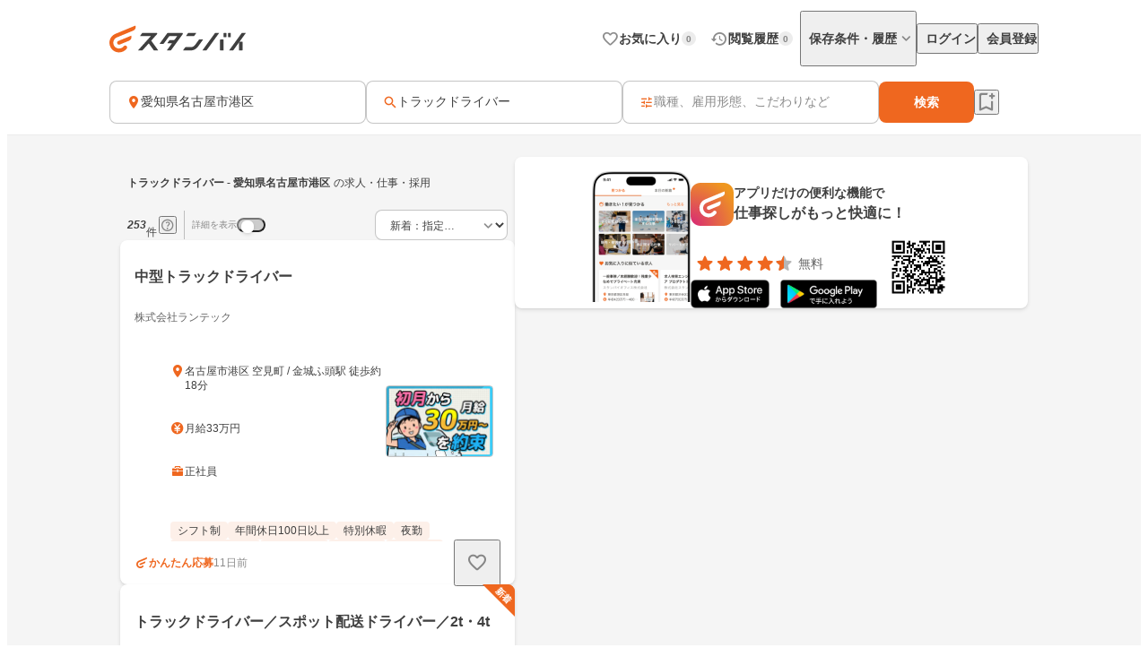

--- FILE ---
content_type: text/html;charset=utf-8
request_url: https://jp.stanby.com/r_60aae68a1cef77ebf7f375c31616c17c
body_size: 118627
content:
<!DOCTYPE html><html  itemscope itemtype="http://schema.org/WebPage" lang="ja" data-capo=""><head><meta charset="utf-8">
<meta name="viewport" content="width=device-width, initial-scale=1.0, minimum-scale=1.0">
<title>【1月版】トラックドライバーの求人・仕事・採用-愛知県名古屋市港区｜スタンバイでお仕事探し</title>
<style>@keyframes favoriteIconAnimation{0%{transform:scale(.3)}80%{transform:scale(1.2)}to{transform:scale(1)}}@keyframes spinAnimation{0%{transform:rotate(0deg)}to{transform:rotate(1turn)}}</style>
<style>:where(:not(html,iframe,canvas,img,svg,video):not(svg *,symbol *)){all:unset;display:revert}*,:after,:before{box-sizing:border-box}a,button{cursor:revert}menu,ol,ul{list-style:none}img{max-width:100%}table{border-collapse:collapse}input,textarea{-webkit-user-select:auto}textarea{white-space:revert}meter{-webkit-appearance:revert;-moz-appearance:revert;appearance:revert}::-moz-placeholder{color:unset}::placeholder{color:unset}:where([hidden]){display:none}:where([contenteditable]:not([contenteditable=false])){-moz-user-modify:read-write;-webkit-user-modify:read-write;-webkit-line-break:after-white-space;overflow-wrap:break-word;-webkit-user-select:auto}:where([draggable=true]){-webkit-user-drag:element}</style>
<style>html{-webkit-text-size-adjust:100%}html.class-for-half-modal{height:calc(var(--window-inner-height) - 1px)}body{bottom:0;left:0;line-height:1;position:absolute;right:0;top:0;-moz-osx-font-smoothing:grayscale;-webkit-font-smoothing:antialiased}body.bodyFixed--isMenuActive{height:100%;overflow-y:hidden;position:fixed}body.bodyFixed--isInputActive .h-bar,body.bodyFixed--isMenuActive .h-bar{box-shadow:none}body.bodyFixed--isInputMenuActive{height:100%;overflow-y:hidden;position:fixed}body.bodyFixed--isInputMenuActive .h-bar{box-shadow:none}body#body-fixed-for-modal{height:100%;overflow:hidden;position:fixed}body#id-body-fixed-for-half-modal{height:calc(var(--window-inner-height) - 1px);position:fixed}::-moz-selection{background:#f29600;color:#fff}::selection{background:#f29600;color:#fff}::-moz-placeholder{color:#b3b3b3}::placeholder{color:#b3b3b3}:-moz-placeholder{color:#b3b3b3}:placeholder-shown{color:#b3b3b3}:focus-visible{outline:2px auto #ef671f;outline-offset:-1px}input:focus-visible,textarea:focus-visible{outline:none}a{color:#338af5}a,a:hover{text-decoration:none}body,html{background:#fff}body,input{color:#2c2a27;font-family:Hiragino Kaku Gothic ProN,Hiragino Sans,Meiryo,sans-serif;font-size:16px;line-height:1.5}body:-webkit-autofill,input:-webkit-autofill{-webkit-box-shadow:inset 0 0 0 1000px #fff}input[type=search]::-webkit-search-cancel-button{-webkit-appearance:none;background-image:url("data:image/svg+xml;charset=utf-8,%3Csvg xmlns='http://www.w3.org/2000/svg' width='24' height='24' fill='none' viewBox='0 0 24 24'%3E%3Cpath fill='%23C4C4C4' fill-rule='evenodd' d='M12 22c5.523 0 10-4.477 10-10S17.523 2 12 2 2 6.477 2 12s4.477 10 10 10M8.212 8.212a.937.937 0 0 1 1.326 0L12 10.674l2.462-2.462a.937.937 0 1 1 1.326 1.326L13.326 12l2.462 2.462a.937.937 0 0 1-1.326 1.326L12 13.326l-2.462 2.462a.938.938 0 0 1-1.326-1.326L10.674 12 8.212 9.538a.937.937 0 0 1 0-1.326' clip-rule='evenodd'/%3E%3C/svg%3E");background-repeat:no-repeat;background-size:cover;color:#c5c5c5;cursor:pointer;height:18px;width:18px}input,textarea{font-size:15px}button{cursor:pointer;text-align:center}button:disabled{cursor:auto}@media screen and (min-width:961px){a:hover,button:not(:disabled):hover{opacity:.8;transition:opacity .2s ease}}.fixed{left:0;position:fixed;top:0;width:100%}.cf:after{clear:both;content:"";display:block}input[type=checkbox],input[type=radio]{display:none}input[type=checkbox]+label,input[type=radio]+label{color:#6d6d6d;font-size:14px}input[type=radio]+label{padding-left:20px;position:relative}input[type=radio]+label:before{border:1px solid #c5c5c5;border-radius:50%;content:"";display:block;height:15px;left:0;position:absolute;top:0;width:15px}input[type=radio]:checked+label:before{border:1px solid #338af5}input[type=radio]:checked+label:after{background:#338af5;border-radius:50%;content:"";display:block;height:9px;left:4px;position:absolute;top:4px;width:9px}input[type=checkbox]+label{padding-left:20px;position:relative}input[type=checkbox]+label:before{border:1px solid #c5c5c5;border-radius:2px;content:"";display:block;height:15px;left:0;position:absolute;top:0;width:15px}input[type=checkbox]:checked+label:before{background:#338af5;border:1px solid #338af5}input[type=checkbox]:checked+label:after{border-bottom:2px solid #fff;border-right:2px solid #fff;content:"";display:block;height:8px;left:5px;position:absolute;top:2px;transform:rotate(40deg);width:5px}.button-list{align-items:center;display:flex;flex-wrap:nowrap;margin-top:25px;width:100%}.button-list>li{flex:auto;flex-grow:0;font-size:16px;margin-left:10px}@media screen and (min-width:961px){.button-list>li{margin-left:0}}.button-list>li:first-child{flex:none;flex-grow:1;margin-left:0}.button-list>li>button{-webkit-appearance:none;-moz-appearance:none;appearance:none;border:1px solid #338af5;cursor:pointer;display:block;line-height:1;padding:15px 5px;text-align:center;width:100%}.button-list>li>button:disabled{background:#c5c5c5;border:1px solid #c5c5c5;color:#fff;cursor:default}.button-list>li>.button-reset{background:#fff;border-radius:4px;color:#338af5;width:6em}@media screen and (min-width:961px){.button-list>li>.button-reset{display:none}}.button-list>li>.button-submit{background:#338af5;border-radius:4px;color:#fff}</style>
<style>@font-face{font-display:block;font-family:iconfont;font-style:normal;font-weight:400;src:url(/_nuxt/iconfont.-3xMTrHI.eot);src:url(/_nuxt/iconfont.-3xMTrHI.eot#iefix) format("embedded-opentype"),url(/_nuxt/iconfont.C4NBt6Zz.ttf) format("truetype"),url(/_nuxt/iconfont.vtUMWa5s.woff) format("woff"),url(/_nuxt/iconfont.CHFXg_G0.svg#iconfont) format("svg")}</style>
<style>[class*=" icn-"],[class^=icn-]{font-family:iconfont!important;speak:never;font-style:normal;font-variant:normal;font-weight:400;line-height:1;text-transform:none;-webkit-font-smoothing:antialiased;-moz-osx-font-smoothing:grayscale}.icn-search:before{content:"\e901"}.icn-keep:before{content:"\e90b"}.icn-keep-done{color:#ffad08}.icn-keep-done:before{content:"\e90a"}.icn-check-line:before{content:"\e954"}.icn-check:before{content:"\e903"}.icn-check-done-line:before{content:"\e907"}.icn-violation:before{content:"\e919"}.icn-radio-button-unchecked:before{content:"\e92b"}.icn-radio-button-checked:before{content:"\e92a"}.icn-success-check:before{content:"\e93d"}.icn-success-check-fill:before{content:"\e946"}.icn-warning:before{content:"\e945"}.icn-question:before{content:"\e95b"}.icn-information:before{content:"\e915"}.icn-release-alert-fill:before{content:"\e96c"}.icn-warning-fill:before{content:"\e96d"}.icn-close:before{content:"\e90f"}.icn-arrow-up:before{content:"\e93c"}.icn-arrow-bottom:before{content:"\e902"}.icn-arrow-left:before{content:"\e905"}.icn-arrow-right:before{content:"\e908"}.icn-menu:before{content:"\e900"}.icn-clear:before{content:"\e925"}.icn-keyword-in-left:before{content:"\e924"}.icn-close-medium:before{content:"\e926"}.icn-expand-up:before{content:"\e929"}.icn-expand-down:before{content:"\e92c"}.icn-navigate-before:before{content:"\e960"}.icn-navigate-next:before{content:"\e927"}.icn-add-circle:before{content:"\e937"}.icn-arrow-back:before{content:"\e92d"}.icn-arrow-forward:before{content:"\e930"}.icn-double-arrow-left:before{content:"\e933"}.icn-double-arrow-right:before{content:"\e932"}.icn-check-box:before{content:"\e92f"}.icn-check-box-outline-blank:before{content:"\e931"}.icn-indeterminate-check-box:before{content:"\e92e"}.icn-middle-dot:before{content:"\e94f"}.icn-filter:before{content:"\e934"}.icn-distance:before{content:"\e904"}.icn-japan:before{content:"\e94d"}.icn-map:before{content:"\e944"}.icn-location-search:before{content:"\e93a"}.icn-station:before{content:"\e906"}.icn-mail:before{content:"\e943"}.icn-telephone:before{content:"\e942"}.icn-clock:before{content:"\e93e"}.icn-money:before{content:"\e90d"}.icn-calendar:before{content:"\e939"}.icn-bag:before{content:"\e949"}.icn-building:before{content:"\e948"}.icn-document:before{content:"\e953"}.icn-shield:before{content:"\e947"}.icn-no-smoke:before{content:"\e94b"}.icn-fire:before{content:"\e950"}.icn-heart-present:before{content:"\e94e"}.icn-occupation:before{content:"\e914"}.icn-support-agent:before{content:"\e920"}.icn-article:before{content:"\e95c"}.icn-account_box:before{content:"\e958"}.icn-event:before{content:"\e957"}.icn-hellowork-application:before{content:"\e966"}.icn-bell:before{content:"\e95d"}.icn-cross-search:before{content:"\e95f"}.icn-iine:before{content:"\e95e"}.icn-daily-update:before{content:"\e921"}.icn-end-of-publication:before{content:"\e922"}.icn-send:before{content:"\e923"}.icn-mypage:before{content:"\e938"}.icn-star-rounded:before{content:"\e964"}.icn-star-half-rounded:before{content:"\e963"}.icn-watched:before{content:"\e90e"}.icn-job-watched:before{content:"\e90c"}.icn-ichioshi:before{content:"\e959"}.icn-professional:before{content:"\e917"}.icn-new-window:before{content:"\e941"}.icn-crown:before{content:"\e951"}.icn-medal:before{content:"\e956"}.icn-tag:before{content:"\e912"}.icn-featured-word:before{content:"\e955"}.icn-memo-search:before{content:"\e940"}.icn-graph:before{content:"\e952"}.icn-blog-site:before{content:"\e95a"}.icn-plus:before{content:"\e94a"}.icn-minus:before{content:"\e94c"}.icn-faq:before{content:"\e910"}.icn-faq-question:before{content:"\e911"}.icn-star:before{content:"\e918"}.icn-star-half:before{content:"\e916"}.icn-stanby-logo:before{content:"\e928"}.icn-search-history:before{content:"\e935"}.icn-forum:before{content:"\e962"}.icn-content-copy-line:before{content:"\e967"}.icn-content-copied:before{content:"\e965"}.icn-logout:before{content:"\e96e"}.icn-manage-accounts:before{content:"\e96d"}.icn-service:before{content:"\e913"}.icn-office:before{content:"\e91c"}.icn-delete:before{content:"\e93b"}.icn-global:before{content:"\e93f"}.icn-avatar:before{content:"\e909"}.icn-emotion-1:before{content:"\e91a"}.icn-emotion-2:before{content:"\e91b"}.icn-emotion-3:before{content:"\e91d"}.icn-emotion-4:before{content:"\e91e"}.icn-emotion-5:before{content:"\e91f"}.icn-groups:before{content:"\e961"}.icn-comment-left:before{content:"\e968"}.icn-edit:before{content:"\e969"}.icn-visibility-fill:before{content:"\e972"}.icn-visibility-off-fill:before{content:"\e96a"}.icn-line-square-default{background:url("[data-uri]") 50%/cover no-repeat;height:24px;width:24px}.icn-yahoo-japan-icon-256:before{color:#f03;content:"\e96b"}.icn-release-alert-two-tone .path1:before{color:#fcf2f2;content:"\e971"}.icn-release-alert-two-tone .path2:before{color:#c00;content:"\e973";margin-left:-1em}.icn-success-check-two-tone .path1:before{color:#f5f9f4;content:"\e96f"}.icn-success-check-two-tone .path2:before{color:#3a801a;content:"\e970";margin-left:-1em}.icn-calendar-clock:before{content:"\e974"}</style>
<style>.badge[data-v-d1444d77]{align-items:center;background-color:var(--ec883c3c);border-radius:10000px;color:var(--4e1616b0);display:inline-flex;font-size:10px;font-weight:700;height:16px;justify-content:center;line-height:1.5;min-width:16px;padding:2px 4px}</style>
<style>.base-icon[data-v-91da5f80]{color:var(--b24d0562);display:inline-flex;padding:var(--24728206)}@media screen and (max-width:960px){.base-icon[data-v-91da5f80]{font-size:var(--4fa65b92)}}@media screen and (min-width:961px){.base-icon[data-v-91da5f80]{font-size:var(--49d0a028)}}</style>
<style>.list-item[data-v-cc39a113]{align-items:center;background-color:#fff;display:inline-flex;padding-left:12px;text-align:left;width:100%}@media screen and (min-width:961px){.list-item.pre-select[data-v-cc39a113],.list-item[data-v-cc39a113]:hover{opacity:.5}}.list-item.child-item[data-v-cc39a113]{padding-left:24px}.list-item .left-icon-wrap[data-v-cc39a113]{display:flex;padding-right:8px}.list-item .right-contents[data-v-cc39a113]{flex-grow:1;justify-content:space-between}.list-item .right-contents[data-v-cc39a113],.list-item .right-contents .text-badge-content[data-v-cc39a113]{align-items:center;display:flex}.list-item .right-contents .text-badge-content .text-wrap[data-v-cc39a113]{display:flex;padding:12px 0}.list-item .right-contents .text-badge-content .text-wrap .sub-text[data-v-cc39a113],.list-item .right-contents .text-badge-content .text-wrap .text[data-v-cc39a113]{color:#3f3f3f;font-weight:var(--443f6416);line-height:1.25}.list-item .right-contents .text-badge-content .text-wrap.vertical[data-v-cc39a113]{flex-direction:column;font-size:var(--4f9ba6be);gap:4px}.list-item .right-contents .text-badge-content .text-wrap.vertical .text[data-v-cc39a113]{display:-webkit-box;overflow:hidden;-webkit-box-orient:vertical;-webkit-line-clamp:1}.list-item .right-contents .text-badge-content .text-wrap.vertical .sub-text[data-v-cc39a113]{display:-webkit-box;overflow:hidden;-webkit-box-orient:vertical;-webkit-line-clamp:2}.list-item .right-contents .text-badge-content .text-wrap.horizontal[data-v-cc39a113]{align-items:center;gap:4px}.list-item .right-contents .text-badge-content .text-wrap.horizontal .text[data-v-cc39a113]{display:-webkit-box;font-size:var(--4f9ba6be);overflow:hidden;-webkit-box-orient:vertical;-webkit-line-clamp:1}.list-item .right-contents .text-badge-content .text-wrap.horizontal .sub-text[data-v-cc39a113]{display:-webkit-box;font-size:12px;overflow:hidden;-webkit-box-orient:vertical;-webkit-line-clamp:1}.list-item .right-contents .text-badge-content .badge-wrap[data-v-cc39a113]{display:flex;padding-left:12px}@media screen and (min-width:961px){.list-item .right-contents .right-icon-wrap[data-v-cc39a113]:hover{opacity:.5}}@media screen and (min-width:961px){.list-item[data-v-cc39a113]:has(.right-icon-wrap:hover){opacity:100%}}.border-top[data-v-cc39a113]{border-top:.5px solid #ececec}.border-bottom[data-v-cc39a113]{border-bottom:.5px solid #ececec}</style>
<style>.menu[data-v-572341b1]{flex-direction:column;max-width:280px;min-width:112px;padding:var(--6d0b184c)}.menu[data-v-572341b1],.menu .link[data-v-572341b1]{display:flex}</style>
<style>.error-text[data-v-2f8032b5]{color:#c00;font-size:12px;font-weight:400;line-height:20px}</style>
<style>.page-header-for-pc.border[data-v-aa64678b]{border-bottom:1px solid #ececec}.page-header-for-pc[data-v-aa64678b]{background-color:#fff;width:100%}.page-header-for-pc .header-content[data-v-aa64678b]{align-items:center;display:flex;height:70px;justify-content:space-between;margin:0 auto;max-width:1060px;padding:12px}.page-header-for-pc .header-content .link-wrap[data-v-aa64678b]{display:flex}.page-header-for-pc .header-content .link-wrap .link[data-v-aa64678b]{display:inline-flex}.page-header-for-pc .header-content .tabs[data-v-aa64678b]{align-items:center;display:flex;gap:8px}.page-header-for-pc .header-content .tabs .item .tab-button[data-v-aa64678b],.page-header-for-pc .header-content .tabs .item .tab-link[data-v-aa64678b]{align-items:center;display:flex;gap:4px;padding:8px 0 8px 8px}.page-header-for-pc .header-content .tabs .item .tab-button .text[data-v-aa64678b],.page-header-for-pc .header-content .tabs .item .tab-link .text[data-v-aa64678b]{color:#3f3f3f;font-size:14px;font-weight:700;line-height:1}.page-header-for-pc .header-content .tabs .item .tab-button .badge-wrap[data-v-aa64678b],.page-header-for-pc .header-content .tabs .item .tab-link .badge-wrap[data-v-aa64678b]{display:inline-flex;width:24px}.page-header-for-pc .header-content .tabs .item.with-history-menu[data-v-aa64678b],.page-header-for-pc .header-content .tabs .item.with-mypage-menu[data-v-aa64678b]{position:relative}.page-header-for-pc .header-content .tabs .item.with-history-menu .menu-content[data-v-aa64678b],.page-header-for-pc .header-content .tabs .item.with-mypage-menu .menu-content[data-v-aa64678b]{background-color:#fff;border-radius:4px;box-shadow:0 8px 24px 0 rgba(0,0,0,.1),0 4px 8px 0 rgba(0,0,0,.05);position:absolute;right:-12px;top:32px;width:208px;z-index:10000}.page-header-for-pc .header-content .tabs .item.with-history-menu .menu-content .member-info[data-v-aa64678b],.page-header-for-pc .header-content .tabs .item.with-mypage-menu .menu-content .member-info[data-v-aa64678b]{background-color:#fff;border-bottom:.5px solid #ececec;border-radius:4px 4px 0 0;display:flex;flex-direction:column;gap:4px;padding:12px}.page-header-for-pc .header-content .tabs .item.with-history-menu .menu-content .member-info .name[data-v-aa64678b],.page-header-for-pc .header-content .tabs .item.with-mypage-menu .menu-content .member-info .name[data-v-aa64678b]{display:-webkit-box;font-size:16px;font-weight:700;line-height:24px;overflow:hidden;-webkit-box-orient:vertical;-webkit-line-clamp:1;color:#3f3f3f}.page-header-for-pc .header-content .tabs .item.with-history-menu .menu-content .member-info .mail-address[data-v-aa64678b],.page-header-for-pc .header-content .tabs .item.with-mypage-menu .menu-content .member-info .mail-address[data-v-aa64678b]{display:-webkit-box;font-size:12px;font-weight:400;line-height:20px;overflow:hidden;-webkit-box-orient:vertical;-webkit-line-clamp:1;color:rgba(63,63,63,.6);word-break:break-all}.page-header-for-pc .header-content .tabs .item.with-history-menu .menu-content .logout-error-message[data-v-aa64678b],.page-header-for-pc .header-content .tabs .item.with-mypage-menu .menu-content .logout-error-message[data-v-aa64678b]{background-color:#fff;box-shadow:0 8px 24px 0 rgba(0,0,0,.1),0 4px 8px 0 rgba(0,0,0,.05);padding:0 0 12px 12px}</style>
<style>.base-button[data-v-55857742]{background-color:var(--bf7e6778);border:var(--14a81446);border-radius:var(--5c54b4cf);box-shadow:var(--36bf737a);display:inline-flex;gap:var(--e0f85a76);justify-content:center;max-width:100%;padding:var(--e87e1f00);position:relative;text-decoration:none;width:var(--82819c16)}@media screen and (min-width:961px){.base-button[data-v-55857742]:not(.disabled):hover{opacity:.5}}.base-button[data-v-55857742]:not(.disabled):focus-visible{outline:initial}.base-button[data-v-55857742]:not(.disabled):focus-visible:before{border:2px solid #ef671f;border-radius:12px;bottom:-5px;content:"";left:-5px;position:absolute;right:-5px;top:-5px}.base-button.disabled[data-v-55857742]{pointer-events:none}.base-button.multiple-text[data-v-55857742]{padding:8px 16px}.base-button .button-text-wrapper[data-v-55857742]{align-items:center;color:var(--84af98dc);display:inline-flex;flex-direction:column;gap:4px;justify-content:center}.base-button .button-text-wrapper .text[data-v-55857742]{font-size:var(--57df0b3e);font-weight:var(--186ec4d8);line-height:1;overflow:hidden;text-overflow:ellipsis;white-space:nowrap}.base-button .button-text-wrapper .description[data-v-55857742]{font-size:12px;font-weight:400;line-height:12px;overflow:hidden;text-align:center;text-overflow:ellipsis}.base-button .icon[data-v-55857742]{align-items:center;color:var(--93ef89ce);display:inline-flex;font-size:var(--db6cf4ea)}</style>
<style>.app-download-navigation-drawer-banner[data-v-9658aa7d]{display:flex;flex-direction:column;padding:24px 12px 12px;width:280px}.app-download-navigation-drawer-banner .card-content[data-v-9658aa7d]{background-color:#fff;border-radius:8px;box-shadow:0 2px 4px 0 rgba(0,0,0,.1),0 1px 2px 0 rgba(0,0,0,.05);display:flex;flex-direction:column;gap:12px;padding:12px}.app-download-navigation-drawer-banner .card-content .logo-text-content[data-v-9658aa7d]{align-items:center;display:flex;gap:8px}.app-download-navigation-drawer-banner .card-content .logo-text-content .app-logo-wrap[data-v-9658aa7d]{display:flex}.app-download-navigation-drawer-banner .card-content .logo-text-content .text-content[data-v-9658aa7d]{display:flex;flex-direction:column;gap:4px}.app-download-navigation-drawer-banner .card-content .logo-text-content .text-content .free[data-v-9658aa7d],.app-download-navigation-drawer-banner .card-content .logo-text-content .text-content .text[data-v-9658aa7d]{line-height:1}.app-download-navigation-drawer-banner .card-content .logo-text-content .text-content .text[data-v-9658aa7d]{color:#3f3f3f;font-size:14px;font-weight:700}.app-download-navigation-drawer-banner .card-content .logo-text-content .text-content .free[data-v-9658aa7d]{color:rgba(63,63,63,.8);font-size:12px}.app-download-navigation-drawer-banner .card-content .logo-text-content .text-content .bottom-content[data-v-9658aa7d]{align-items:center;display:flex;gap:4px}.app-download-navigation-drawer-banner .card-content .install-button[data-v-9658aa7d]{align-items:center;background:linear-gradient(90deg,#d72777,#ef671f 50%,#ef971f);border-radius:10000px;color:#fff;display:flex;font-size:16px;font-weight:700;height:48px;justify-content:center;line-height:1;padding:12px 16px;text-align:center}</style>
<style>.overlay[data-v-98ab5d3a]{background:rgba(0,0,0,.5);inset:0;position:fixed;z-index:1000}.layout-header-navigation-drawer[data-v-98ab5d3a]{background:#f5f5f5;bottom:0;overflow-y:scroll;position:fixed;right:0;top:0;width:280px;z-index:10000}.layout-header-navigation-drawer .icon-wrap[data-v-98ab5d3a]{position:absolute;right:280px}.layout-header-navigation-drawer .no-login-contents[data-v-98ab5d3a]{align-items:center;align-self:stretch;display:flex;gap:12px;justify-items:legacy;margin:12px 0;padding:12px}.layout-header-navigation-drawer .login-contents[data-v-98ab5d3a]{margin:12px 0}.layout-header-navigation-drawer .login-contents .member-info[data-v-98ab5d3a]{background:#f5f5f5;display:flex;flex-direction:column;gap:4px;padding:0 12px 12px}.layout-header-navigation-drawer .login-contents .member-info .name[data-v-98ab5d3a]{display:-webkit-box;font-size:16px;font-weight:700;line-height:24px;overflow:hidden;-webkit-box-orient:vertical;-webkit-line-clamp:1;color:#3f3f3f}.layout-header-navigation-drawer .login-contents .member-info .mail-address[data-v-98ab5d3a]{display:-webkit-box;font-size:12px;font-weight:400;line-height:20px;overflow:hidden;-webkit-box-orient:vertical;-webkit-line-clamp:1;color:rgba(63,63,63,.6);word-break:break-all}.layout-header-navigation-drawer .logout[data-v-98ab5d3a]{margin-top:24px}.layout-header-navigation-drawer .logout .logout-error-message[data-v-98ab5d3a]{background:#fff;padding:0 0 12px 12px}.overlay-enter-active[data-v-98ab5d3a],.overlay-leave-active[data-v-98ab5d3a]{transition:opacity .3s linear}.overlay-enter-from[data-v-98ab5d3a],.overlay-leave-to[data-v-98ab5d3a]{opacity:0}.nav-enter-active[data-v-98ab5d3a],.nav-leave-active[data-v-98ab5d3a]{transition:transform .3s ease-in-out}.nav-enter-from[data-v-98ab5d3a],.nav-leave-to[data-v-98ab5d3a]{transform:translateX(280px)}</style>
<style>.page-header[data-v-2da6f52d]{align-items:center;border-bottom:1px solid #ececec;display:flex;padding:12px}.page-header .logo-link-wrap[data-v-2da6f52d]{display:flex;flex:1;justify-content:center}.page-header .logo-link-wrap .link[data-v-2da6f52d]{display:inline-flex}.page-header .left-icon-wrap[data-v-2da6f52d],.page-header .right-icon-wrap[data-v-2da6f52d]{display:flex;height:24px;width:24px}</style>
<style>@media screen and (min-width:961px){.header-for-sp[data-v-216b8fa6]{display:none}}.header-for-pc[data-v-216b8fa6]{width:100%}@media screen and (max-width:960px){.header-for-pc[data-v-216b8fa6]{display:none}}</style>
<style>main[data-v-9302d159]{background-color:#fff;min-height:100%;padding-top:0}@media screen and (min-width:961px){main[data-v-9302d159]{padding-top:90px}}main>h1[data-v-9302d159]{font-size:18px;font-weight:700;margin-bottom:40px;padding-top:40px;text-align:center}@media screen and (min-width:961px){main>h1[data-v-9302d159]{font-size:24px}}main>div[data-v-9302d159]{font-size:13px;margin-top:10px;padding-left:20px;padding-right:20px}@media screen and (min-width:961px){main>div[data-v-9302d159]{margin:10px auto 0;text-align:center;width:410px}}main>a[data-v-9302d159]{-webkit-appearance:none;-moz-appearance:none;appearance:none;background-color:#fff;border:1px solid #338af5;border-radius:3px;color:#338af5;display:block;font-size:16px;height:44px;line-height:44px;margin-left:auto;margin-right:auto;margin-top:20px;padding:0;text-align:center;text-decoration:none;width:86.25%}@media screen and (min-width:961px){main>a[data-v-9302d159]{margin:20px auto 0;width:340px}}</style>
<style>.fixed-app-download-banner-control[data-v-d21a0c47]{left:0;position:fixed;right:0;top:0;z-index:100}.space-content[data-v-d21a0c47]{height:48px}.v-enter-active[data-v-d21a0c47],.v-leave-active[data-v-d21a0c47]{transition:transform .3s ease-in-out}.v-enter-from[data-v-d21a0c47],.v-leave-to[data-v-d21a0c47]{transform:translateY(-48px)}.space-enter-active[data-v-d21a0c47],.space-leave-active[data-v-d21a0c47]{transition:.3s ease-in-out}.space-enter-from[data-v-d21a0c47],.space-leave-to[data-v-d21a0c47]{height:0}</style>
<style>.main[data-v-dd83a2a0]{background-color:#f5f5f5}.fixed-search-bar-for-pc-control-wrap[data-v-dd83a2a0]{background-color:#fff;border-bottom:1px solid #ececec;display:flex;justify-content:center;position:sticky;top:0;z-index:100}@media screen and (max-width:960px){.fixed-search-bar-for-pc-control-wrap[data-v-dd83a2a0]{display:none}}@media screen and (min-width:961px){.search-block-control-wrap.for-sp[data-v-dd83a2a0]{display:none}}@media screen and (max-width:960px){.search-result-heading-wrap[data-v-dd83a2a0]{padding:8px 8px 0}.search-result-heading-wrap .no-hit-message-wrap[data-v-dd83a2a0]{padding-top:12px}}@media screen and (min-width:961px){.search-result-heading-wrap[data-v-dd83a2a0]{display:flex;flex-direction:column;gap:12px}}.navigation[data-v-dd83a2a0]{color:rgba(63,63,63,.6);font-size:12px;font-weight:400;line-height:16px;max-width:100%;overflow:hidden;padding:0 8px;text-overflow:ellipsis;white-space:nowrap}@media screen and (max-width:960px){.navigation[data-v-dd83a2a0]{margin-bottom:12px}}@media screen and (min-width:961px){.main-content[data-v-dd83a2a0]{align-items:flex-start;display:flex;flex-wrap:wrap;gap:24px;justify-content:center;margin:0 auto;max-width:1060px;padding:24px 12px 48px}.main-content .left-side[data-v-dd83a2a0]{display:flex;flex-direction:column;gap:12px;width:440px}}.main-content .right-side[data-v-dd83a2a0]{flex:1;max-width:calc(100% - 464px);position:sticky;top:96px}@media screen and (max-width:960px){.main-content .right-side[data-v-dd83a2a0]{display:none}.job-wrap[data-v-dd83a2a0]{padding:12px 8px 24px}}.job-list[data-v-dd83a2a0]{display:flex;flex-direction:column;gap:12px}@media screen and (min-width:961px){.expand-area-wrap[data-v-dd83a2a0]{padding:24px 0}}@media screen and (max-width:960px){.expand-area-wrap[data-v-dd83a2a0]{padding:24px 8px}}.favorite-button-content[data-v-dd83a2a0]{bottom:42px;position:sticky}@media screen and (min-width:961px){.favorite-button-content[data-v-dd83a2a0]{align-self:flex-end;margin-right:8px}}@media screen and (max-width:960px){.favorite-button-content[data-v-dd83a2a0]{display:flex;justify-content:flex-end;margin:0 16px 16px}}.footer-content[data-v-dd83a2a0]{border-bottom:1px solid transparent;border-top:1px solid transparent}.statistics-content[data-v-dd83a2a0]:not(:empty){margin-bottom:32px}@media screen and (min-width:961px){.statistics-content[data-v-dd83a2a0]:not(:empty){margin:0 auto 64px;max-width:1060px}}.app-download-banner-content[data-v-dd83a2a0]{margin:8px}.statistics-link-button-content[data-v-dd83a2a0]{display:flex;justify-content:center;width:100%}@media screen and (min-width:961px){.statistics-link-button-content[data-v-dd83a2a0]{margin-bottom:64px}}@media screen and (max-width:960px){.statistics-link-button-content[data-v-dd83a2a0]{margin-bottom:48px}}</style>
<style>.snackbar[data-v-da2ddb0f]{align-items:center;border-radius:8px;bottom:var(--e937e678);display:flex;left:var(--0206e4e0);margin:var(--c53a0f72);position:var(--22d26cfc);right:var(--3f2c1863);top:var(--1094fd5c);width:320px;z-index:var(--9b8431de)}.snackbar.info[data-v-da2ddb0f]{background-color:#333}.snackbar.success[data-v-da2ddb0f]{background-color:#f5f9f4}.snackbar .left-icon[data-v-da2ddb0f]{font-size:20px;padding:8px 0 8px 8px}.snackbar .text-wrap[data-v-da2ddb0f]{flex-grow:1;padding:12px;text-align:center}.snackbar .text-wrap.has-left-icon[data-v-da2ddb0f]{text-align:left}.snackbar .text-wrap .text[data-v-da2ddb0f]{display:-webkit-box;font-size:14px;line-height:1.25;overflow:hidden;-webkit-box-orient:vertical;-webkit-line-clamp:2}.snackbar .text-wrap .text.info[data-v-da2ddb0f]{color:#fff}.snackbar .text-wrap .text.success[data-v-da2ddb0f]{color:#3a801a}.snackbar .right-content[data-v-da2ddb0f]{color:#fff;display:inline-flex;padding:8px 8px 8px 0}.snackbar .right-content.success[data-v-da2ddb0f]{color:#3a801a}.snackbar .right-content[data-v-da2ddb0f]:hover{opacity:.5}.snackbar .close-button[data-v-da2ddb0f]{font-size:20px}.snackbar .text-button[data-v-da2ddb0f]{font-size:14px;font-weight:700;line-height:1.25}.v-enter-active[data-v-da2ddb0f],.v-leave-active[data-v-da2ddb0f]{transition:opacity .4s}.v-enter-from[data-v-da2ddb0f],.v-leave-to[data-v-da2ddb0f]{opacity:0}</style>
<style>.page-footer[data-v-2f554798]{background:#f5f5f5;display:flex;flex-direction:column}.page-footer .footer-main[data-v-2f554798]{display:flex;flex-direction:column;gap:24px;padding:24px}@media screen and (min-width:961px){.page-footer .footer-main[data-v-2f554798]{gap:32px;padding:32px 24px}}.page-footer .footer-main .logo-link[data-v-2f554798]{height:36px;width:180px}.page-footer .footer-main .link-contents[data-v-2f554798]{display:flex;flex-wrap:wrap;gap:24px}@media screen and (min-width:961px){.page-footer .footer-main .link-contents[data-v-2f554798]{margin-left:auto;width:calc(100% - 180px)}}.page-footer .footer-main .link-contents .contents[data-v-2f554798],.page-footer .footer-main .link-contents .help-page[data-v-2f554798],.page-footer .footer-main .link-contents .service-company-info[data-v-2f554798]{display:flex;flex-direction:column;gap:16px;width:calc(33.33333% - 16px)}.page-footer .footer-main .link-contents .contents .title[data-v-2f554798],.page-footer .footer-main .link-contents .help-page .title[data-v-2f554798],.page-footer .footer-main .link-contents .service-company-info .title[data-v-2f554798]{color:#3f3f3f;font-size:14px;font-weight:700;line-height:16px}.page-footer .footer-main .link-contents .contents .links[data-v-2f554798],.page-footer .footer-main .link-contents .help-page .links[data-v-2f554798],.page-footer .footer-main .link-contents .service-company-info .links[data-v-2f554798]{display:flex;flex-direction:column;gap:16px}@media screen and (max-width:960px){.page-footer .footer-main .link-contents .contents .links[data-v-2f554798],.page-footer .footer-main .link-contents .help-page .links[data-v-2f554798],.page-footer .footer-main .link-contents .service-company-info .links[data-v-2f554798]{gap:12px}}.page-footer .footer-main .link-contents .contents .links .item[data-v-2f554798],.page-footer .footer-main .link-contents .help-page .links .item[data-v-2f554798],.page-footer .footer-main .link-contents .service-company-info .links .item[data-v-2f554798]{display:inline-flex}.page-footer .footer-main .link-contents .contents .links .item .item-link[data-v-2f554798],.page-footer .footer-main .link-contents .help-page .links .item .item-link[data-v-2f554798],.page-footer .footer-main .link-contents .service-company-info .links .item .item-link[data-v-2f554798]{color:#3f3f3f;font-size:12px;font-weight:400;line-height:16px}@media screen and (max-width:960px){.page-footer .footer-main .link-contents .contents .item[data-v-2f554798],.page-footer .footer-main .link-contents .help-page[data-v-2f554798],.page-footer .footer-main .link-contents .service-company-info[data-v-2f554798]{width:calc(50% - 12px)}.page-footer .footer-main .link-contents .contents[data-v-2f554798]{width:100%}.page-footer .footer-main .link-contents .contents .links[data-v-2f554798]{gap:24px}.page-footer .footer-main .link-contents .contents .links.direction-row[data-v-2f554798]{flex-direction:row}}@media screen and (max-width:369px){.page-footer .footer-main .link-contents[data-v-2f554798]{gap:8px}.page-footer .footer-main .link-contents .contents .item[data-v-2f554798],.page-footer .footer-main .link-contents .help-page[data-v-2f554798],.page-footer .footer-main .link-contents .service-company-info[data-v-2f554798]{width:calc(50% - 4px)}}.page-footer .yahoo-link-contents[data-v-2f554798]{display:flex;padding:16px 24px}@media screen and (max-width:960px){.page-footer .yahoo-link-contents[data-v-2f554798]{padding:12px 24px}}.page-footer .yahoo-link-contents .link[data-v-2f554798]{color:rgba(63,63,63,.6);font-size:12px;font-weight:400;line-height:12px}.page-footer .copy-right-contents[data-v-2f554798]{padding:16px 24px 32px;text-align:center}@media screen and (max-width:960px){.page-footer .copy-right-contents[data-v-2f554798]{padding:12px 24px 24px}}.page-footer .copy-right-contents .text[data-v-2f554798]{color:#3f3f3f;font-size:10px;font-weight:400;line-height:12px}@media screen and (min-width:961px){.page-footer .copy-right-contents[data-v-2f554798],.page-footer .footer-main[data-v-2f554798],.page-footer .yahoo-link-contents[data-v-2f554798]{margin:0 auto;max-width:1060px;width:100%}}</style>
<style>.fixed-search-bar-for-pc[data-v-392230f8]{align-items:center;display:flex;gap:12px;padding:12px;width:1060px}</style>
<style>.search-field-button[data-v-0a761b03]{align-items:center;background-color:#fff;border:1px solid rgba(63,63,63,.302);border-radius:8px;cursor:var(--457f52a0);display:inline-flex;max-width:var(--f7f7a8c8);opacity:1!important;position:relative;width:var(--211dd1a8)}.search-field-button[data-v-0a761b03]:not(.no-hover):hover{opacity:.5}.search-field-button .main-contents[data-v-0a761b03]{align-items:center;display:flex;flex:1;gap:4px;height:44px;min-width:0;overflow:hidden;padding:0 var(--578e63f7)}.search-field-button .main-contents .placeholder[data-v-0a761b03],.search-field-button .main-contents .text[data-v-0a761b03]{font-size:14px;overflow:hidden;text-overflow:ellipsis;white-space:nowrap}.search-field-button .main-contents .text[data-v-0a761b03]{color:#3f3f3f}.search-field-button .main-contents .placeholder[data-v-0a761b03]{color:rgba(63,63,63,.6)}.search-field-button[data-v-0a761b03]:focus-visible{outline:initial}.search-field-button[data-v-0a761b03]:focus-visible:before{border:2px solid #ef671f;border-radius:12px;bottom:-5px;content:"";left:-5px;position:absolute;right:-5px;top:-5px}.disabled[data-v-0a761b03]{background-color:#f5f5f5;cursor:auto}</style>
<style>.parts-search-block[data-v-b01e7b93]{background-color:#fff;border-bottom:1px solid #e2e2e2}.parts-search-block .main-area[data-v-b01e7b93]{padding:8px}.parts-search-block .condition-narrow-down[data-v-b01e7b93],.parts-search-block .middle[data-v-b01e7b93]{display:flex;margin-top:8px}.parts-search-block .keyword-search[data-v-b01e7b93],.parts-search-block .location-select[data-v-b01e7b93]{flex:1;min-width:1px}.parts-search-block .search-button[data-v-b01e7b93]{background-color:#ef671f;border:1px solid #ef671f;border-radius:6px;box-shadow:0 1px 2px rgba(0,0,0,.2);color:#fff;font-size:14px;font-weight:700;line-height:1.25;margin-left:8px;padding:0;width:56px}.parts-search-block .condition-narrow-down[data-v-b01e7b93]{margin-left:-4px;margin-right:-4px}.parts-search-block .condition-narrow-down .condition-narrow-down-item[data-v-b01e7b93]{flex:1;margin:0 4px}@media screen and (max-width:369px){.parts-search-block .condition-narrow-down .condition-narrow-down-item[data-v-b01e7b93]{margin:0 2px}}.parts-search-block .scroll[data-v-b01e7b93]{overflow-x:auto;-webkit-overflow-scrolling:touch}.parts-search-block .scroll[data-v-b01e7b93]::-webkit-scrollbar{display:none}.parts-search-block .show-detail-wrap[data-v-b01e7b93]{align-items:center;display:flex;justify-content:space-between;margin-left:4px;position:relative;white-space:nowrap}.parts-search-block .show-detail-wrap[data-v-b01e7b93]:before{border-left:1px solid #8c8c8c;content:"";height:24px;left:0;position:absolute;top:50%;transform:translateY(-50%);width:0}.parts-search-block .show-detail-wrap .show-detail-text[data-v-b01e7b93]{color:#8c8c8c;font-size:12px;font-weight:600;line-height:1;margin:0 8px}</style>
<style>.parts-location-select-button[data-v-78b52103]{align-items:center;background-color:transparent;border:1px solid #c5c5c5;border-radius:4px;display:flex;justify-content:space-between;width:100%}@media screen and (max-width:960px){.parts-location-select-button.is-show-button-label[data-v-78b52103]{position:relative}}.parts-location-select-button .location-input-button[data-v-78b52103]{align-items:center;display:flex;flex:1;margin:0;overflow:hidden;padding:12px 0 12px 12px;text-align:left;white-space:nowrap}@media screen and (max-width:960px){.parts-location-select-button .location-input-button.is-show-button-label[data-v-78b52103]{padding-bottom:10px;padding-top:12px}}.parts-location-select-button .icon[data-v-78b52103]{font-size:14px;margin-right:4px}@media screen and (min-width:961px){.parts-location-select-button .icon[data-v-78b52103]{font-size:20px}}.parts-location-select-button .text[data-v-78b52103]{color:#8c8c8c;font-size:14px;line-height:1}@media screen and (max-width:369px){.parts-location-select-button .text[data-v-78b52103]{font-size:12px}}.parts-location-select-button .text.has-text[data-v-78b52103]{color:#2c2a27}.parts-location-select-button .location-select-button[data-v-78b52103]{align-items:center;background:#fff;color:#ef671f;cursor:pointer;display:flex;font-size:14px;line-height:1;margin-left:4px;padding-right:12px}.parts-location-select-button .location-select-button .select-text[data-v-78b52103]{border-left:1px solid #c5c5c5;padding-left:8px}.parts-location-select-button .button-label[data-v-78b52103]{background-color:#fff;color:#8c8c8c;display:block;font-size:10px;left:4px;padding:0 4px;position:absolute;top:-6px}</style>
<style>.parts-base-icon[data-v-f435bddf]{display:flex}.parts-base-icon.is-button[data-v-f435bddf]{background-color:transparent;border:0;padding:0}@media screen and (max-width:960px){.parts-base-icon[data-v-f435bddf]{font-size:var(--size-sp)}}@media screen and (min-width:961px){.parts-base-icon[data-v-f435bddf]{font-size:var(--size-pc)}}</style>
<style>.parts-keyword-search-button[data-v-bdbd9db1]{align-items:center;background-color:transparent;border:1px solid #c5c5c5;border-radius:4px;display:flex;height:40px;margin:0;padding:12px 16px 12px 12px;text-align:left;width:100%}@media screen and (min-width:961px){.parts-keyword-search-button[data-v-bdbd9db1]{line-height:1.5;padding:8px}}.parts-keyword-search-button.has-keyword .text[data-v-bdbd9db1]{color:#2c2a27}.parts-keyword-search-button.is-secondary[data-v-bdbd9db1]{border:none;border-radius:0}@media screen and (max-width:960px){.parts-keyword-search-button.is-show-button-label[data-v-bdbd9db1]{padding-bottom:10px;padding-top:12px;position:relative}}.parts-keyword-search-button .icon[data-v-bdbd9db1]{font-size:14px;margin-right:4px}.parts-keyword-search-button .text[data-v-bdbd9db1]{color:#8c8c8c;font-size:14px;overflow:hidden;white-space:nowrap;word-break:break-all}@media screen and (max-width:369px){.parts-keyword-search-button .text[data-v-bdbd9db1]{font-size:12px}}.parts-keyword-search-button .button-label[data-v-bdbd9db1]{background-color:#fff;color:#8c8c8c;display:block;font-size:10px;left:8px;padding:0 4px;position:absolute;top:-6px}</style>
<style>.parts-condition-narrow-down-button[data-v-f9beb34c]{align-items:center;background-color:transparent;border:1px solid #8c8c8c;border-radius:8px;color:#8c8c8c;display:flex;height:32px;justify-content:center;letter-spacing:-.01em;margin:0;padding:4px;width:100%}.parts-condition-narrow-down-button.is-selected[data-v-f9beb34c]{background-color:#fff7e6;border-color:#ef671f;color:#ef671f}.parts-condition-narrow-down-button .text[data-v-f9beb34c]{display:-webkit-box;font-size:12px;font-weight:700;overflow:hidden;-webkit-box-orient:vertical;-webkit-line-clamp:1;line-height:1.25}.parts-condition-narrow-down-button .icon[data-v-f9beb34c]{font-size:14px;margin-left:4px}.parts-condition-narrow-down-button .icon.is-selected[data-v-f9beb34c]{display:none}@media screen and (max-width:369px){.parts-condition-narrow-down-button[data-v-f9beb34c]{font-size:12px;padding:4px 2px}}.button-width[data-v-f9beb34c]{width:100px}</style>
<style>.switch[data-v-19470ecb]{background-color:#ccc;border-radius:10000px;cursor:pointer;height:16px;position:relative;transition:background-color .4s;vertical-align:middle;width:32px}.switch .circle[data-v-19470ecb]{background-color:#fff;border-radius:10000px;box-shadow:0 2px 4px 0 rgba(0,0,0,.1),0 1px 2px 0 rgba(0,0,0,.05);display:inline-block;height:14px;left:3px;position:absolute;top:1px;transition:left .4s;width:14px}.switch.selected[data-v-19470ecb]{background-color:#ef671f}.switch.selected .circle[data-v-19470ecb]{left:14px}</style>
<style>.search-result-header[data-v-06e75864]{display:inline-flex;flex-direction:column;gap:4px;padding:0 8px;width:100%}.search-result-header .title-wrap .bottom-title[data-v-06e75864]{color:rgba(63,63,63,.8);display:-webkit-box;overflow:hidden;-webkit-box-orient:vertical;-webkit-line-clamp:1;font-size:12px;font-weight:400;line-height:16px;margin-top:4px}.search-result-header .contents[data-v-06e75864]{align-items:center;display:flex;justify-content:space-between}.search-result-header .contents.layout[data-v-06e75864]{align-items:flex-end;flex-direction:row;justify-content:space-between}.search-result-header .contents .contents-wrap[data-v-06e75864]{align-items:flex-start;display:block;flex-direction:column}.search-result-header .contents .contents-wrap .bottom-title[data-v-06e75864]{color:rgba(63,63,63,.8);display:-webkit-box;overflow:hidden;-webkit-box-orient:vertical;-webkit-line-clamp:1;font-size:10px;font-weight:400;line-height:16px;margin-bottom:4px}.search-result-header .contents .contents-wrap .count-wrap[data-v-06e75864]{align-items:center;display:flex}.search-result-header .contents .contents-wrap .count-wrap .count-text[data-v-06e75864]{color:#3f3f3f;font-size:12px;font-weight:700;line-height:16px}.search-result-header .contents .contents-wrap .count-wrap .count-suffix-text[data-v-06e75864]{align-self:flex-end;color:#3f3f3f;font-size:12px;font-weight:400;line-height:16px;padding-right:2px}@media screen and (max-width:960px){.search-result-header .contents .contents-wrap .show-detail-wrap[data-v-06e75864]{display:none}}@media screen and (min-width:961px){.search-result-header .contents .contents-wrap .show-detail-wrap[data-v-06e75864]{align-items:center;border-left:1px solid rgba(63,63,63,.302);display:flex;gap:8px;margin-left:8px}.search-result-header .contents .contents-wrap .show-detail-wrap .show-detail-text[data-v-06e75864]{color:rgba(63,63,63,.6);font-size:10px;font-weight:400;line-height:12px;padding-left:8px}}</style>
<style>.title-wrap[data-v-a861dd08]{display:flex}.title-wrap .title[data-v-a861dd08]{color:#3f3f3f;display:-webkit-box;overflow:hidden;white-space:break-spaces;word-break:break-all;-webkit-box-orient:vertical;-webkit-line-clamp:1;font-size:12px;font-weight:700;line-height:16px}.title-wrap .title.keyword[data-v-a861dd08]{flex:0 0 auto;max-width:30%}.title-wrap .title.location[data-v-a861dd08]{flex:0 1 auto;min-width:0}.title-wrap .title.keyword.full[data-v-a861dd08]{flex:0 1 auto;max-width:none}.title-wrap .title.keyword.expand[data-v-a861dd08]{max-width:50%}.title-wrap .title-suffix[data-v-a861dd08]{align-self:flex-end;color:#3f3f3f;flex-shrink:0;font-size:12px;font-weight:400;line-height:16px;padding-left:4px}</style>
<style>.base-select[data-v-6c57e9e7]{display:inline-block;width:var(--548ad00a)}.base-select .base-select-wrap[data-v-6c57e9e7]{position:relative}.base-select .base-select-wrap .left-icon[data-v-6c57e9e7],.base-select .base-select-wrap .right-icon[data-v-6c57e9e7]{display:inline-flex;pointer-events:none;position:absolute;top:var(--63383f11)}.base-select .base-select-wrap .left-icon[data-v-6c57e9e7]{left:12px}.base-select .base-select-wrap .right-icon[data-v-6c57e9e7]{right:12px}.base-select .base-select-wrap .select-box[data-v-6c57e9e7]{background-color:#fff;border:1px solid rgba(63,63,63,.302);border-radius:8px;color:#3f3f3f;cursor:pointer;font-size:var(--45960e9b);line-height:1;padding:var(--f57a04f0) 32px var(--9febe5d0) var(--2318ea34);text-overflow:ellipsis;white-space:nowrap;width:100%}.base-select .base-select-wrap .select-box.disabled[data-v-6c57e9e7]{background-color:#f5f5f5;border:1px solid rgba(63,63,63,.102);color:rgba(63,63,63,.302);cursor:auto}.base-select .base-select-wrap .select-box.placeholder[data-v-6c57e9e7]{color:rgba(63,63,63,.6)}.base-select .base-select-wrap.focusing .select-box[data-v-6c57e9e7]{outline:initial}.base-select .base-select-wrap.focusing[data-v-6c57e9e7]:before{border:2px solid #ef671f;border-radius:12px;bottom:-4px;content:"";left:-4px;pointer-events:none;position:absolute;right:-4px;top:-4px}.base-select .base-select-wrap.error[data-v-6c57e9e7]{border:1px solid #c00;border-radius:8px}.base-select .base-select-wrap.error .select-box[data-v-6c57e9e7]{background-color:#fcf2f2}.base-select .error-message-box[data-v-6c57e9e7]{margin-top:4px}</style>
<style>.job-card[data-v-051a6562]{background-color:#fff;border-radius:8px;box-shadow:0 2px 4px 0 rgba(0,0,0,.1),0 1px 2px 0 rgba(0,0,0,.05);outline:var(--be8b781c)}.job-card .main[data-v-051a6562]{cursor:pointer;display:flex;flex-direction:column;gap:8px;padding:16px;position:relative}.job-card .main.show-closed-text[data-v-051a6562]{cursor:auto;opacity:.5}.job-card .main .flag-wrap[data-v-051a6562]{position:absolute;right:0;top:0}.job-card .main[data-v-051a6562]:has(.apply-button-wrap:hover),.job-card .main[data-v-051a6562]:has(.keep-icon-wrap:hover){opacity:1}.job-card .main .appendix-wrap[data-v-051a6562]{align-items:center;display:flex;gap:8px;justify-content:space-between}.job-card .main .appendix-wrap.show-keep-button[data-v-051a6562]{height:16px}</style>
<style>.job-card-title[data-v-5b775cc7]{display:flex;flex-direction:column;gap:4px;padding-right:8px}.job-card-title .title[data-v-5b775cc7]{font-size:16px;font-weight:700;line-height:24px;-webkit-line-clamp:2;color:#3f3f3f}.job-card-title .company[data-v-5b775cc7],.job-card-title .title[data-v-5b775cc7]{display:-webkit-box;overflow:hidden;-webkit-box-orient:vertical}.job-card-title .company[data-v-5b775cc7]{font-size:12px;font-weight:400;line-height:16px;-webkit-line-clamp:1;color:rgba(63,63,63,.8)}</style>
<style>.basic-info[data-v-c31664c7]{align-items:center;display:flex;gap:8px;justify-content:space-between;margin-right:var(--8c98f116)}.basic-info .attribution-items[data-v-c31664c7]{display:flex;flex-direction:column;gap:4px}.basic-info .image[data-v-c31664c7]{border-radius:4px;flex-shrink:0;-o-object-fit:cover;object-fit:cover}.basic-info .image.default[data-v-c31664c7]{border:1px solid rgba(63,63,63,.302);height:80px;width:120px}.basic-info .image.compact[data-v-c31664c7]{border:none;height:56px;width:56px}</style>
<style>.attribution-item[data-v-40c2a285]{align-items:flex-start;display:flex;gap:4px}.attribution-item .text[data-v-40c2a285]{color:var(--9f767f72);display:-webkit-box;overflow:hidden;-webkit-box-orient:vertical;-webkit-line-clamp:var(--54a559c9)}.attribution-item .text.body-small[data-v-40c2a285]{font-size:14px;font-weight:400;line-height:20px}.attribution-item .text.caption-medium[data-v-40c2a285]{font-size:12px;font-weight:400;line-height:16px}</style>
<style>.feature-label-list[data-v-2f7365c8]{display:flex;flex-wrap:wrap;gap:4px}.feature-label-list.is-job-card[data-v-2f7365c8]{max-height:22px;overflow:hidden}.feature-label-list .list-item[data-v-2f7365c8]{display:inline-flex}</style>
<style>.feature-label[data-v-be2568d0]{background-color:#fdf0e9;border-radius:4px;color:#3f3f3f;font-size:12px;line-height:1;padding:4px 8px}</style>
<style>.snippet[data-v-21a65ebf]{color:rgba(63,63,63,.8);font-size:12px;line-height:1.5}.snippet .snippet-single-line[data-v-21a65ebf]{overflow:hidden;text-overflow:ellipsis;white-space:nowrap;width:100%}.snippet .snippet-multi-line-6[data-v-21a65ebf]{-webkit-line-clamp:6}.snippet .snippet-multi-line-6[data-v-21a65ebf],.snippet .snippet-multi-line-7[data-v-21a65ebf]{display:-webkit-box;overflow:hidden;-webkit-box-orient:vertical}.snippet .snippet-multi-line-7[data-v-21a65ebf]{-webkit-line-clamp:7}.snippet .emphasis[data-v-21a65ebf]{font-weight:700;padding-right:4px}</style>
<style>.appendix[data-v-a9b26dc9]{align-items:center;display:flex;gap:8px}.appendix .easy-apply[data-v-a9b26dc9],.appendix .popular[data-v-a9b26dc9]{align-items:center;display:inline-flex}.appendix .popular .text[data-v-a9b26dc9]{color:#d72777}.appendix .easy-apply .text[data-v-a9b26dc9]{color:#ef671f;font-weight:700}.appendix .publisherAndRegisterEntry[data-v-a9b26dc9]{align-items:center;display:flex}.appendix .publisherAndRegisterEntry[data-v-a9b26dc9],.appendix .register-entry[data-v-a9b26dc9]{display:-webkit-box;overflow:hidden;-webkit-box-orient:vertical;-webkit-line-clamp:1}.appendix .text[data-v-a9b26dc9]{color:rgba(63,63,63,.6);font-size:12px;line-height:1.25}@media screen and (max-width:369px){.appendix .easy-apply[data-v-a9b26dc9],.appendix .popular[data-v-a9b26dc9],.appendix .text[data-v-a9b26dc9]{display:none}}.appendix .date[data-v-a9b26dc9],.appendix .easy-apply[data-v-a9b26dc9],.appendix .popular[data-v-a9b26dc9]{flex-shrink:0}</style>
<style>.selectable-icon-button[data-v-7da8a25e]{color:var(--5a48d114);display:inline-flex;font-size:24px;padding:12px}.selectable-icon-button.is-selectable[data-v-7da8a25e]{color:var(--0c6e23a0)}</style>
<style>.job-type-link-list[data-v-28665bb5]{background-color:#fff;border-radius:4px;box-shadow:0 2px 6px rgba(0,0,0,.1);padding:12px}.job-type-link-list .title[data-v-28665bb5]{color:#3f3f3f;font-size:18px;font-weight:700;padding:12px 8px}.job-type-link-list .list[data-v-28665bb5]{border-top:1px solid #f5f5f5;margin-top:8px}.job-type-link-list .list .item[data-v-28665bb5]{border-bottom:1px solid #f5f5f5}</style>
<style>.parts-job-type-link-item[data-v-63c7ce35]{align-items:center;display:flex;padding:12px 8px;width:100%}.parts-job-type-link-item .link-icon[data-v-63c7ce35]{flex-shrink:0}.parts-job-type-link-item .link-text[data-v-63c7ce35]{color:#3f3f3f;display:-webkit-box;font-size:14px;line-height:1.25;min-width:0;overflow:hidden;padding-left:8px;-webkit-box-orient:vertical;-webkit-line-clamp:2}</style>
<style>.search-pagination[data-v-e3942ed4]{padding:24px 8px}@media screen and (min-width:961px){.search-pagination[data-v-e3942ed4]{padding:12px 8px 24px}}.search-pagination .pagination-guide[data-v-e3942ed4]{color:#8c8c8c;font-size:12px;text-align:center}.search-pagination .pagination-information[data-v-e3942ed4]{margin:0 0 12px}@media screen and (min-width:961px){.search-pagination .pagination-information[data-v-e3942ed4]{margin:0 16px 16px}}.search-pagination .pagination-buttons[data-v-e3942ed4]{display:flex;font-size:14px;margin:0 auto 12px;max-width:375px;width:100%}.search-pagination .first-button-item[data-v-e3942ed4],.search-pagination .next-button-item[data-v-e3942ed4],.search-pagination .prev-button-item[data-v-e3942ed4]{flex:1}.search-pagination .first-button-item.disabled[data-v-e3942ed4],.search-pagination .next-button-item.disabled[data-v-e3942ed4],.search-pagination .prev-button-item.disabled[data-v-e3942ed4]{pointer-events:none}.search-pagination .link-button[data-v-e3942ed4]{align-items:center;background-color:#fff;border-radius:4px;box-shadow:0 2px 4px rgba(0,0,0,.05),0 1px 2px rgba(0,0,0,.1);color:#3f3f3f;display:flex;justify-content:center;padding:16px;text-align:center}.search-pagination .link-button .icon[data-v-e3942ed4]{color:#8c8c8c}.search-pagination .link-button .text[data-v-e3942ed4]{line-height:1}.search-pagination .first-button-item .icon[data-v-e3942ed4],.search-pagination .prev-button-item .icon[data-v-e3942ed4]{margin-right:8px}.search-pagination .next-button-item .icon[data-v-e3942ed4]{margin-left:8px}.search-pagination .prev-button-item+.first-button-item[data-v-e3942ed4],.search-pagination .prev-button-item+.next-button-item[data-v-e3942ed4]{margin-left:24px}</style>
<style>.fixed-favorite-button[data-v-cf4dac26]{align-items:center;background-color:#fff;border:1px solid #ef4421;border-radius:100%;box-shadow:0 2px 4px rgba(0,0,0,.2);cursor:pointer;display:flex;height:48px;justify-content:center;position:relative;width:48px}.fixed-favorite-button .icon-wrapper[data-v-cf4dac26]{bottom:-1px;position:relative}.fixed-favorite-button .fixed-favorite-button-number[data-v-cf4dac26]{background-color:#ef4421;border-radius:10000px;color:#fff;cursor:pointer;font-size:10px;font-weight:700;line-height:1;padding:2px 4px;position:absolute;right:-1px;text-align:center;top:-2px;z-index:10}.fade-enter-active[data-v-cf4dac26],.fade-leave-active[data-v-cf4dac26]{transition:transform .3s linear,opacity .2s}.fade-enter-from[data-v-cf4dac26],.fade-leave-to[data-v-cf4dac26]{opacity:0;transform:translateY(100%)}</style>
<style>.internal-links-container[data-v-3115f111]{display:flex;flex-direction:column;gap:8px;margin:8px}@media screen and (min-width:961px){.internal-links-container[data-v-3115f111]{margin:0}}.internal-links-container .internal-links[data-v-3115f111]{align-items:flex-start;background:#fff;border-radius:8px;box-shadow:0 1px 2px 0 rgba(0,0,0,.05),0 2px 4px 0 rgba(0,0,0,.1);display:flex;flex-direction:column;padding:4px}.internal-links-container .expansion-links[data-v-3115f111]{display:flex;flex-wrap:wrap;gap:8px}.internal-links-container .expansion-children-container[data-v-3115f111]{width:100%}.internal-links-container .expansion-children[data-v-3115f111]{outline:1px solid transparent;position:relative;width:100%}.internal-links-container .expansion-children .keyword-link[data-v-3115f111]{color:#3f3f3f;font-size:16px;font-weight:400;line-height:20px}.internal-links-container .expansion-children .keyword-link-bold[data-v-3115f111]{font-size:16px;font-weight:700;line-height:20px}.internal-links-container .expansion-children[data-v-3115f111]:after{background-color:#c5c5c5;content:"";height:1px;left:12px;position:absolute;right:12px;top:0}</style>
<style>.section-header[data-v-1f86b8bc]{align-items:center;background-color:var(--1a569f75);display:flex;justify-content:space-between;padding:0 var(--2f5bbdce)}.section-header.center[data-v-1f86b8bc]{display:block;text-align:center}.section-header .text[data-v-1f86b8bc]{color:#3f3f3f;display:inline-block;padding:12px 0}.section-header .text.x-small-bold-tight[data-v-1f86b8bc]{font-size:14px;font-weight:700;line-height:20px}.section-header .text.small-bold-tight[data-v-1f86b8bc]{font-size:16px;font-weight:700;line-height:20px}.section-header .text.medium-bold-tight[data-v-1f86b8bc]{font-size:18px;font-weight:700;line-height:24px}.section-header .button-text[data-v-1f86b8bc]{color:#ef671f;cursor:pointer;font-size:14px}</style>
<style>.with-see-more-button[data-v-425a8cb1]{max-height:var(--154c065a);overflow:hidden;position:relative}.with-see-more-button .button-content[data-v-425a8cb1]{background:linear-gradient(180deg,hsla(0,0%,100%,.8),#fff);bottom:0;display:flex;justify-content:flex-end;position:var(--3e527321);right:0;width:100%}.is-button[data-v-425a8cb1]{min-height:40px}</style>
<style>.expansion-panel[data-v-4dbb053e]{background:#fff;cursor:pointer;width:var(--467170ae)}.expansion-panel .expand-header[data-v-4dbb053e]{align-items:center;color:#3f3f3f;display:flex;gap:4px;height:40px;justify-content:space-between;padding:var(--0deb5626) 12px var(--0deb5626) var(--0deb5626)}.expansion-panel .expand-header .right-icon[data-v-4dbb053e]{color:rgba(63,63,63,.6);display:flex}.expansion-panel .expand-body[data-v-4dbb053e]{display:flex;flex-wrap:wrap;gap:8px;padding:var(--5ace7b10)}</style>
<style>.link-button[data-v-f38ac6d7]{background-color:#fff;border:1px solid rgba(63,63,63,.302);border-radius:8px;display:inline-flex;flex-direction:column;max-width:100%;padding:8px;position:relative;text-align:center;width:var(--5aa4d5d4)}.link-button[data-v-f38ac6d7]:not(.disabled):focus-visible{outline:initial}.link-button[data-v-f38ac6d7]:not(.disabled):focus-visible:before{border:2px solid #ef671f;border-radius:12px;bottom:-5px;content:"";left:-5px;position:absolute;right:-5px;top:-5px}.link-button.disabled[data-v-f38ac6d7]{pointer-events:none}.link-button.disabled .sub-text[data-v-f38ac6d7],.link-button.disabled .text[data-v-f38ac6d7]{color:rgba(63,63,63,.302)}.link-button .text[data-v-f38ac6d7]{font-size:14px}.link-button .sub-text[data-v-f38ac6d7],.link-button .text[data-v-f38ac6d7]{color:#3f3f3f;font-weight:400;line-height:16px}.link-button .sub-text[data-v-f38ac6d7]{font-size:10px}.link-button .sub-text[data-v-f38ac6d7],.link-button .text[data-v-f38ac6d7]{overflow:hidden;text-overflow:ellipsis;white-space:nowrap}.link-button[data-v-f38ac6d7]:hover{opacity:.5}</style>
<style>@media screen and (max-width:960px){.navi-user-review-container[data-v-b244e6c8]{margin:0 auto 32px;padding:0 8px}}.navi-user-review-container .nav-user-review[data-v-b244e6c8]{background-color:#fff;border-radius:8px;box-shadow:0 1px 2px rgba(0,0,0,.2);padding:16px;position:relative}.navi-user-review-container .nav-user-review .close-button[data-v-b244e6c8]{color:#c5c5c5;height:28px;position:absolute;right:8px;top:8px;width:28px}.navi-user-review-container .nav-user-review .title[data-v-b244e6c8]{color:#2c2a27;font-size:14px;font-weight:700;line-height:1.5;text-align:center}.navi-user-review-container .nav-user-review .list[data-v-b244e6c8]{display:flex;justify-content:center;margin-top:16px}.navi-user-review-container .nav-user-review .list .item[data-v-b244e6c8]{margin:0 8px;text-align:center;width:70px}@media screen and (min-width:961px){.navi-user-review-container .nav-user-review .list .item[data-v-b244e6c8]{width:90px}}.navi-user-review-container .nav-user-review .list .item .parts-base-icon[data-v-b244e6c8]{display:inline-block;height:36px;width:36px}.navi-user-review-container .nav-user-review .list .item .review-button[data-v-b244e6c8]{color:#8c8c8c;cursor:pointer}.navi-user-review-container .nav-user-review .list .item .icon-label[data-v-b244e6c8]{color:#2c2a27;display:block;font-size:10px;font-weight:400;line-height:1.25;opacity:.6;text-align:center}.navi-user-review-container .nav-user-review .massage[data-v-b244e6c8]{color:#2c2a27;font-size:12px;margin-top:16px;opacity:.6;text-align:center}</style>
<style>.modal-title .parts-modal-title[data-v-d40c98d1]{font-size:20px;font-weight:700;line-height:1.25;padding:12px 54px;text-align:center}@media screen and (min-width:961px){.modal-title .parts-modal-title[data-v-d40c98d1]{font-size:24px;padding:24px 32px}}.modal-title .buttons[data-v-d40c98d1]{background-color:transparent;border:none;color:#8c8c8c;font-size:20px;height:30px;padding:0;position:absolute;top:16px;width:30px}@media screen and (min-width:961px){.modal-title .buttons[data-v-d40c98d1]{font-size:30px;top:26px}}.modal-title .buttons.close-button[data-v-d40c98d1]{right:16px}.label-necessary[data-v-d40c98d1]{background-color:#fff4f4;border-radius:2px;color:#c00;display:inline-block;font-size:12px;font-weight:400;margin-left:2px;padding:2px 4px;vertical-align:middle}.cautionary-note[data-v-d40c98d1]{font-weight:700;padding-bottom:16px}.cautionary-note .title[data-v-d40c98d1]{font-size:18px}@media screen and (max-width:960px){.cautionary-note .label-necessary.for-pc[data-v-d40c98d1]{display:none}}.cautionary-note .note-footage[data-v-d40c98d1]{display:block;font-size:12px;font-weight:400}.child-group-container[data-v-d40c98d1]{background-color:#f5f5f5;margin-bottom:32px;margin-top:-16px;padding:16px}.child-group-container .cautionary-note[data-v-d40c98d1]{font-size:14px;font-weight:700;padding-bottom:16px}@media screen and (min-width:961px){.text-last-message[data-v-d40c98d1]{text-align:center}}.parts-tab-modal-footer[data-v-d40c98d1]{background:#fff;border-bottom-left-radius:16px;border-bottom-right-radius:16px;box-shadow:0 -4px 4px rgba(0,0,0,.1);transform:translateZ(0)}@media screen and (max-width:960px){.parts-tab-modal-footer[data-v-d40c98d1]{border-radius:0;bottom:0;height:auto;max-height:100vh;position:fixed;right:0;top:auto;width:100%}}.parts-tab-modal-footer .buttons-wrap[data-v-d40c98d1]{padding:16px 24px}.parts-tab-modal-footer .buttons-wrap .form-button-wrap[data-v-d40c98d1]{display:flex;flex:1}</style>
<style>.modal[data-v-0d65d574]{background:#fff;border-radius:16px;display:flex;flex-direction:column;left:0;margin:0 auto;max-height:calc(100vh - 100px);max-width:710px;min-height:170px;position:fixed;right:0;top:50px;width:calc(100vw - 32px);word-break:break-all;z-index:10000}@media screen and (max-width:960px){.modal[data-v-0d65d574]{border-radius:0;height:100%;max-height:100vh;right:0;top:0;width:100%}}.modal .close-button-container[data-v-0d65d574]{display:flex;justify-content:flex-end;padding:8px 12px}.modal .close-button-icon[data-v-0d65d574]{padding:8px}.modal-contents[data-v-0d65d574]{overflow-y:auto;padding:8px 24px 24px}@media screen and (max-width:960px){.modal-contents[data-v-0d65d574]{max-height:calc(100vh - 184px);padding:8px 24px 80px}}.modal-title[data-v-0d65d574]{font-size:16px;font-weight:700;padding:8px 0;text-align:center}@media screen and (min-width:961px){.modal-title[data-v-0d65d574]{font-size:18px}}.modal-steps[data-v-0d65d574]{display:block;font-size:12px;text-align:center}.modal-overlay[data-v-0d65d574]{background:rgba(0,0,0,.5);bottom:0;cursor:default;left:0;position:fixed;right:0;top:0;z-index:1000}.modal-overlay[data-v-0d65d574]:hover{cursor:default}.fade-enter-active[data-v-0d65d574],.fade-leave-active[data-v-0d65d574]{transition:opacity .3s linear}.fade-enter-from[data-v-0d65d574],.fade-leave-to[data-v-0d65d574]{opacity:0}.pop-enter-active[data-v-0d65d574],.pop-leave-active[data-v-0d65d574]{transition:transform .3s ease-in-out}.pop-enter-from[data-v-0d65d574],.pop-leave-to[data-v-0d65d574]{transform:translateY(100vh)}</style>
<style>.no-preview[data-v-89c0a27f]{align-items:center;display:flex;justify-content:center;width:100%}.no-preview .no-preview-info[data-v-89c0a27f]{align-items:center;display:flex;flex-direction:column;gap:16px;padding:12px 16px;width:359px}.no-preview .no-preview-info .title[data-v-89c0a27f]{color:#3f3f3f;font-size:18px;font-weight:700;line-height:1.25}.no-preview .no-preview-info .sub-title[data-v-89c0a27f]{color:rgba(63,63,63,.8);font-size:16px;line-height:1.5}.selected[data-v-89c0a27f]{border:3px dashed rgba(63,63,63,.102);border-radius:8px}.failed[data-v-89c0a27f]{height:704px}</style>
<style>.app-download-pc-top-banner[data-v-1adf78ee]{width:100%}.app-download-pc-top-banner .card-content[data-v-1adf78ee]{background-color:#fff;border-radius:8px;box-shadow:0 2px 4px 0 rgba(0,0,0,.1),0 1px 2px 0 rgba(0,0,0,.05);display:flex;gap:12px;justify-content:center;padding:16px 16px 0}.app-download-pc-top-banner .card-content .left-content[data-v-1adf78ee]{width:110px}.app-download-pc-top-banner .card-content .upper-content[data-v-1adf78ee]{width:284px}.app-download-pc-top-banner .card-content .upper-content .logo-text-content[data-v-1adf78ee]{align-items:center;display:flex;gap:8px}.app-download-pc-top-banner .card-content .upper-content .logo-text-content .app-logo-wrap[data-v-1adf78ee]{display:flex}.app-download-pc-top-banner .card-content .upper-content .logo-text-content .text-content[data-v-1adf78ee]{color:#3f3f3f;display:flex;flex-direction:column;font-size:14px;font-weight:700}.app-download-pc-top-banner .card-content .upper-content .logo-text-content .text-content span[data-v-1adf78ee]{font-size:16px}.app-download-pc-top-banner .card-content .bottom-content[data-v-1adf78ee]{display:grid;grid-template-areas:"area1 area3" "area2 area3";grid-template-columns:220px 70px;grid-template-rows:60px 20px}.app-download-pc-top-banner .card-content .bottom-content .review-rate-wrap[data-v-1adf78ee]{align-items:center;display:flex;grid-area:area1}.app-download-pc-top-banner .card-content .bottom-content .review-rate-wrap .text-free[data-v-1adf78ee]{color:rgba(63,63,63,.8);font-size:14px;line-height:1}.app-download-pc-top-banner .card-content .bottom-content .image-wrap[data-v-1adf78ee]{align-items:flex-end;display:flex;grid-area:area2}.app-download-pc-top-banner .card-content .bottom-content .image-wrap .image[data-v-1adf78ee]{margin-right:12px}.app-download-pc-top-banner .card-content .bottom-content .qr-code[data-v-1adf78ee]{align-content:end;grid-area:area3;width:68px}</style>
<style>.parts-image-file .image[data-v-85b82891]{height:auto;vertical-align:bottom;width:100%}.parts-image-file.is-adjust-height .image[data-v-85b82891]{height:100%;width:auto}.parts-image-file.is-center-trimming .image[data-v-85b82891]{height:100%;-o-object-fit:cover;object-fit:cover}</style>
<style>.magazine-link-container[data-v-77efbcda]{background-color:#fff;box-shadow:0 2px 6px rgba(0,0,0,.1);margin:48px 0;padding:16px 12px 0}@media screen and (min-width:961px){.magazine-link-container[data-v-77efbcda]{border-radius:8px;margin:48px auto;max-width:1060px;padding:32px 24px 0}}.magazine-link-container .sub-title[data-v-77efbcda]{font-size:12px;font-weight:700;margin-bottom:32px}@media screen and (min-width:961px){.magazine-link-container .sub-title[data-v-77efbcda]{font-size:14px;margin:-14px 0 48px;text-align:center}}.see-list[data-v-77efbcda]{padding:0 0 32px}@media screen and (min-width:961px){.see-list[data-v-77efbcda]{margin:0 auto;padding:0 16px 48px;width:500px}}</style>
<style>.parts-heading-with-icon[data-v-60c8b763]{align-items:center;display:flex;flex-direction:row;margin-bottom:16px}@media screen and (min-width:961px){.parts-heading-with-icon[data-v-60c8b763]{justify-content:center;margin-bottom:32px}}.parts-heading-with-icon .icon[data-v-60c8b763]{color:#ffad08;font-size:24px;font-weight:400;margin-right:8px}@media screen and (min-width:961px){.parts-heading-with-icon .icon[data-v-60c8b763]{font-size:30px}}.parts-heading-with-icon .title[data-v-60c8b763]{align-items:baseline;display:flex;flex-wrap:wrap;font-weight:700}@media screen and (min-width:961px){.parts-heading-with-icon .title[data-v-60c8b763]{font-size:20px}}.parts-heading-with-icon .title .module-name[data-v-60c8b763]{margin-right:4px}@media screen and (min-width:961px){.parts-heading-with-icon .title .module-name[data-v-60c8b763]{margin-right:8px}}.parts-heading-with-icon .title .city-name[data-v-60c8b763]{font-size:14px}@media screen and (min-width:961px){.parts-heading-with-icon .title .city-name[data-v-60c8b763]{font-size:18px}}</style>
<style>.parts-magazine-link-list[data-v-70c35c20]{padding-bottom:48px}@media screen and (min-width:961px){.parts-magazine-link-list .magazin-list[data-v-70c35c20]{display:flex;flex-wrap:wrap}}.parts-magazine-link-list .magazin-list .list-items[data-v-70c35c20]{margin-top:12px;padding-top:12px;position:relative}.parts-magazine-link-list .magazin-list .list-items.after-row[data-v-70c35c20]{display:none}.parts-magazine-link-list .magazin-list .list-items.after-row.show-after-ranking[data-v-70c35c20]{display:block}.parts-magazine-link-list .magazin-list .list-items[data-v-70c35c20]:before{background-color:#e2e2e2;content:"";display:block;height:1px;left:0;position:absolute;top:0;width:100%}.parts-magazine-link-list .magazin-list .list-items[data-v-70c35c20]:first-child{margin-top:0;padding-top:0}.parts-magazine-link-list .magazin-list .list-items[data-v-70c35c20]:first-child:before{content:none}@media screen and (min-width:961px){.parts-magazine-link-list .magazin-list .list-items[data-v-70c35c20]{margin:0 0 0 32px;padding-top:0;width:calc(33.333% - 22px)}.parts-magazine-link-list .magazin-list .list-items[data-v-70c35c20]:before{content:none}.parts-magazine-link-list .magazin-list .list-items[data-v-70c35c20]:nth-of-type(3n+1){margin-left:0}.parts-magazine-link-list .magazin-list .list-items[data-v-70c35c20]:nth-child(n+4){margin-top:12px;padding-top:12px}.parts-magazine-link-list .magazin-list .list-items[data-v-70c35c20]:nth-child(n+4):before{background-color:#e2e2e2;content:"";display:block;height:1px;left:0;position:absolute;top:0;width:100%}}.parts-magazine-link-list .magazin-list .list-items .items-wrap[data-v-70c35c20]{display:flex;height:60px}@media screen and (min-width:961px){.parts-magazine-link-list .magazin-list .list-items .items-wrap[data-v-70c35c20]{height:auto}}.parts-magazine-link-list .magazin-list .list-items .items-wrap .text-wrap[data-v-70c35c20]{position:relative}.parts-magazine-link-list .magazin-list .list-items .items-wrap .text-wrap .item-text[data-v-70c35c20]{color:#2c2a27;display:-webkit-box;font-size:14px;font-weight:700;-webkit-box-orient:vertical;-webkit-line-clamp:2;overflow:hidden}@media screen and (min-width:961px){.parts-magazine-link-list .magazin-list .list-items .items-wrap .text-wrap .item-text[data-v-70c35c20]{height:3em}}.parts-magazine-link-list .magazin-list .list-items .items-wrap .text-wrap .time-text[data-v-70c35c20]{bottom:0;color:#8c8c8c;display:block;font-size:12px;font-weight:400;line-height:1;position:absolute}@media screen and (min-width:961px){.parts-magazine-link-list .magazin-list .list-items .items-wrap .text-wrap .time-text[data-v-70c35c20]{margin-top:8px;position:static}}.parts-magazine-link-list .magazin-list .list-items .items-wrap .image-wrap[data-v-70c35c20]{margin-right:12px;min-width:80px}@media screen and (min-width:961px){.parts-magazine-link-list .magazin-list .list-items .items-wrap .image-wrap[data-v-70c35c20]{min-width:100px}}.parts-magazine-link-list .magazin-list .list-items .items-wrap .image-wrap .image[data-v-70c35c20]{height:60px;-o-object-fit:cover;object-fit:cover;width:80px}@media screen and (min-width:961px){.parts-magazine-link-list .magazin-list .list-items .items-wrap .image-wrap .image[data-v-70c35c20]{height:75px;width:100px}}</style>
<style>@charset "UTF-8";.form-contents[data-v-0cd11fcc]{padding:0 16px 24px}.form-contents .form-textarea[data-v-0cd11fcc]{margin-top:32px}.form-contents .form-notes[data-v-0cd11fcc]{color:#8c8c8c;font-size:14px;margin-top:32px}.form-contents .contact[data-v-0cd11fcc]{background-color:#f5f5f5;border-radius:4px;font-size:14px;margin-top:32px;padding:12px}.form-contents .contact .contact-link-item[data-v-0cd11fcc]{margin-top:8px}.form-contents .contact .contact-link-item[data-v-0cd11fcc]:before{content:"・"}</style>
<style>.parts-form-modal[data-v-f303554c]{word-break:break-all}.parts-form-modal .modal[data-v-f303554c]{background:#fff;bottom:0;display:flex;flex-direction:column;left:0;margin:0 auto;position:fixed;right:0;top:0;transform:none;z-index:10000}@media screen and (min-width:961px){.parts-form-modal .modal[data-v-f303554c]{border-radius:16px;bottom:auto;max-height:calc(100vh - 96px);max-width:680px;top:50%;transform:translateY(-50%)}}.parts-form-modal .modal .close-button[data-v-f303554c]{background-color:transparent;border:none;color:#8c8c8c;height:44px;position:absolute;right:0}@media screen and (max-width:960px){.parts-form-modal .modal .close-button[data-v-f303554c]{color:#c5c5c5;font-size:16px;padding:0 14px;top:6px}}@media screen and (min-width:961px){.parts-form-modal .modal .close-button[data-v-f303554c]{font-size:24px;padding:0 10px;top:18px}}.parts-form-modal .modal-content[data-v-f303554c]{flex:1;overflow-y:auto;-webkit-overflow-scrolling:touch}.parts-form-modal .modal-footer[data-v-f303554c]{box-shadow:0 -4px 4px rgba(0,0,0,.1);padding:8px 12px}@media screen and (min-width:961px){.parts-form-modal .modal-footer[data-v-f303554c]{padding-bottom:16px;padding-top:16px}}.parts-form-modal .modal .loading-wrapper[data-v-f303554c]{align-items:center;background-color:#ef671f;border:1px solid #ef671f;border-radius:4px;box-shadow:0 1px 2px rgba(0,0,0,.2);display:flex;justify-content:center;opacity:.5;padding:12px}@media screen and (min-width:961px){.parts-form-modal .modal .loading-wrapper[data-v-f303554c]{padding:16px}}.parts-form-modal .modal .loading-wrapper .text[data-v-f303554c]{color:#fff;font-size:16px;font-weight:700;margin-left:12px}.parts-form-modal .modal-overlay[data-v-f303554c]{background:rgba(0,0,0,.5);bottom:0;cursor:pointer;left:0;position:fixed;right:0;top:0;z-index:1000}.parts-form-modal .fade-enter-active[data-v-f303554c],.parts-form-modal .fade-leave-active[data-v-f303554c]{transition:opacity .3s linear}.parts-form-modal .fade-enter-from[data-v-f303554c],.parts-form-modal .fade-leave-to[data-v-f303554c]{opacity:0}.parts-form-modal .pop-enter-active[data-v-f303554c],.parts-form-modal .pop-leave-active[data-v-f303554c]{transition:transform .3s ease-in-out}.parts-form-modal .pop-enter-from[data-v-f303554c],.parts-form-modal .pop-leave-to[data-v-f303554c]{transform:translateY(100vh)}</style>
<style>.link-wrap[data-v-c53221de]{display:flex;flex-wrap:wrap;gap:8px;padding-bottom:12px}.link-wrap .link[data-v-c53221de]{border:1px solid #c5c5c5;border-radius:8px;color:#8c8c8c;flex-basis:calc(50% - 6px);font-size:14px;font-weight:700;text-align:center}.link-wrap .link[data-v-c53221de]:only-child{flex-basis:100%}.link-wrap .link a[data-v-c53221de]{border:none;color:inherit;display:block;padding:12px 8px;text-decoration:none}.link-wrap .link a[data-v-c53221de]:visited{color:#609}.bottom-sheets[data-v-c53221de]{background-color:#fff;border-radius:16px 16px 0 0;bottom:-2px;box-shadow:0 -1px 8px 0 rgba(0,0,0,.25);gap:12px;left:0;padding:24px 16px 0;position:fixed;right:0;z-index:100}.bottom-sheets.closed[data-v-c53221de]{padding-bottom:4px}.bottom-sheets .bottom-sheets-header-wrap[data-v-c53221de]{height:32px;position:absolute;right:0;top:-3px;width:100%}.bottom-sheets .bottom-sheets-header-wrap .sheet-bar[data-v-c53221de]{background:#c5c5c5;border-radius:15px;display:block;height:4px;left:43%;position:absolute;top:20px;width:48px}.bottom-sheets .bottom-sheets-header-wrap .close-icon-wrap[data-v-c53221de]{color:#8c8c8c;padding:12px;position:absolute;right:0;top:-4px;-webkit-tap-highlight-color:transparent}.v-enter-active[data-v-c53221de],.v-leave-active[data-v-c53221de]{transition:transform .3s ease-in-out}.v-enter-from[data-v-c53221de],.v-leave-to[data-v-c53221de]{transform:translateY(100%)}</style>
<style>.bottom-sheet-control[data-v-d2bfc788]{background-color:#fff;border-radius:16px 16px 0 0;bottom:0;box-shadow:0 -1px 2px 0 rgba(0,0,0,.05),0 -3px 9px 0 rgba(0,0,0,.1);left:0;padding:16px;position:fixed;right:0;z-index:1000}.bottom-sheet-control .app-icon-img[data-v-d2bfc788]{line-height:0;text-align:center}.bottom-sheet-control .bottom-sheet-contents .review-rate[data-v-d2bfc788]{align-items:center;display:flex;gap:4px;justify-content:center;margin-bottom:8px}.bottom-sheet-control .bottom-sheet-contents .review-rate .free[data-v-d2bfc788]{color:rgba(63,63,63,.8);font-size:12px;font-weight:400;line-height:12px}.bottom-sheet-control .bottom-sheet-contents .download-button-wrapper[data-v-d2bfc788]{display:flex;gap:16px;height:48px}.bottom-sheet-control .bottom-sheet-contents .download-button-wrapper .install-button[data-v-d2bfc788]{align-items:center;background:linear-gradient(90deg,#d72777,#ef671f 50%,#ef971f);border-radius:10000px;color:#fff;display:flex;flex:1;font-size:16px;font-weight:700;justify-content:center;line-height:16px;padding:12px 16px}.bottom-sheet-control .bottom-sheet-contents .download-button-wrapper .continue-web-button[data-v-d2bfc788]{border:1px solid rgba(63,63,63,.302);border-radius:10000px;color:rgba(63,63,63,.6);font-size:12px;font-weight:400;line-height:12px;padding:16px;text-decoration-line:none;width:auto}.v-enter-active[data-v-d2bfc788],.v-leave-active[data-v-d2bfc788]{transition:transform .3s ease-in-out}.v-enter-from[data-v-d2bfc788],.v-leave-to[data-v-d2bfc788]{transform:translateY(100%)}.fade-enter-active[data-v-d2bfc788],.fade-leave-active[data-v-d2bfc788]{transition:opacity .3s linear}.fade-enter-from[data-v-d2bfc788],.fade-leave-to[data-v-d2bfc788]{opacity:0}</style>
<style>.app-download-bottom-sheet-control[data-v-ee6c3f26]{background-color:#fff;border-radius:16px 16px 0 0;bottom:0;box-shadow:0 3px 9px 0 rgba(0,0,0,.1),0 1px 2px 0 rgba(0,0,0,.05);left:0;padding:12px 16px;position:fixed;right:0;z-index:10000}.app-download-bottom-sheet-control .app-icon-img[data-v-ee6c3f26]{text-align:center}.app-download-bottom-sheet-control .app-download-bottom-sheet-contents[data-v-ee6c3f26]{display:block;text-align:center}.app-download-bottom-sheet-control .app-download-bottom-sheet-contents .app-download-review-rate[data-v-ee6c3f26]{align-items:center;display:flex;gap:4px;justify-content:center;margin-bottom:16px}.app-download-bottom-sheet-control .app-download-bottom-sheet-contents .app-download-review-rate .free[data-v-ee6c3f26]{color:rgba(63,63,63,.8);font-size:12px}.app-download-bottom-sheet-control .app-download-bottom-sheet-contents .install-button[data-v-ee6c3f26]{align-items:center;background:linear-gradient(90deg,#d72777,#ef671f 50%,#ef971f);border-radius:10000px;color:#fff;display:flex;font-size:16px;font-weight:700;height:48px;justify-content:center;margin-bottom:16px;padding:12px 16px;text-align:center}.app-download-bottom-sheet-control .app-download-bottom-sheet-contents .app-button-footer[data-v-ee6c3f26]{color:rgba(63,63,63,.6);font-size:12px;line-height:1.25;text-decoration-line:underline}.app-download-bottom-sheet-overlay[data-v-ee6c3f26]{background:rgba(0,0,0,.5);bottom:0;left:0;position:fixed;right:0;top:0;z-index:1000}.v-enter-active[data-v-ee6c3f26],.v-leave-active[data-v-ee6c3f26]{transition:transform .3s ease-in-out}.v-enter-from[data-v-ee6c3f26],.v-leave-to[data-v-ee6c3f26]{transform:translateY(100%)}.fade-enter-active[data-v-ee6c3f26],.fade-leave-active[data-v-ee6c3f26]{transition:opacity .3s linear}.fade-enter-from[data-v-ee6c3f26],.fade-leave-to[data-v-ee6c3f26]{opacity:0}</style>
<style>.search-result-help-modal-main[data-v-afdf0e4b]{padding:8px 16px 0}.search-result-help-modal-main .help1[data-v-afdf0e4b]{padding-bottom:16px}.search-result-help-modal-main .title[data-v-afdf0e4b]{color:#3f3f3f;font-size:16px;font-weight:700;line-height:20px;padding-bottom:8px}.search-result-help-modal-main .description[data-v-afdf0e4b]{color:#3f3f3f;font-size:14px;font-weight:400;line-height:24px}.search-result-help-modal-main .description .help-link[data-v-afdf0e4b]{color:#ef671f}</style>
<style>.modal-dialog[data-v-3d2b9d9d]{background-color:#fff;border-radius:16px;display:flex;flex-direction:column;inset:0;margin:auto;position:fixed;z-index:10000}@media screen and (min-width:961px){.modal-dialog[data-v-3d2b9d9d]{height:284px;width:608px}}@media screen and (max-width:960px){.modal-dialog[data-v-3d2b9d9d]{max-height:384px;max-width:327px}}.modal-dialog .header[data-v-3d2b9d9d]{border-radius:16px 16px 0 0;padding-top:8px}.modal-dialog .main[data-v-3d2b9d9d]{border-radius:initial;flex:1;overflow-y:auto}@media screen and (max-width:960px){.modal-dialog .main[data-v-3d2b9d9d]{max-height:384px}}.modal-dialog .footer[data-v-3d2b9d9d]{border-radius:0 0 16px 16px}.overlay[data-v-3d2b9d9d]{background:rgba(0,0,0,.5);inset:0;position:fixed;z-index:1000}.modal-enter-active[data-v-3d2b9d9d],.modal-leave-active[data-v-3d2b9d9d]{opacity:1}.modal-enter-from[data-v-3d2b9d9d],.modal-leave-to[data-v-3d2b9d9d]{transform:translateY(100vh)}.overlay-enter-active[data-v-3d2b9d9d],.overlay-leave-active[data-v-3d2b9d9d]{transition:opacity .3s linear}.overlay-enter-from[data-v-3d2b9d9d],.overlay-leave-to[data-v-3d2b9d9d]{opacity:0}</style>
<style>.parts-breadcrumb[data-v-f1a08110]{background:#f5f5f5}@media screen and (min-width:961px){.parts-breadcrumb[data-v-f1a08110]{padding:0 32px}}.parts-breadcrumb .breadcrumb-list[data-v-f1a08110]{align-items:center;display:flex;flex-wrap:wrap;padding:12px 24px}@media screen and (max-width:960px){.parts-breadcrumb .breadcrumb-list[data-v-f1a08110]:empty{display:none}}@media screen and (min-width:961px){.parts-breadcrumb .breadcrumb-list[data-v-f1a08110]{margin:0 auto;max-width:1060px}}.parts-breadcrumb .breadcrumb-list>li[data-v-f1a08110]{color:rgba(63,63,63,.6);font-size:12px}.parts-breadcrumb .breadcrumb-list>li+li[data-v-f1a08110]{margin-left:5px}.parts-breadcrumb .breadcrumb-list>li+li[data-v-f1a08110]:before{color:rgba(63,63,63,.6);content:">";margin-right:5px}.parts-breadcrumb .breadcrumb-list>li>a[data-v-f1a08110]{display:inline-block;font-size:12px}.parts-breadcrumb .breadcrumb-list>li>a>span[data-v-f1a08110]{color:rgba(63,63,63,.6);display:inline-block}.parts-breadcrumb .breadcrumb-list>li .search-link[data-v-f1a08110]{display:inline-block}</style>
<link rel="stylesheet" href="/_nuxt/entry.pkto2Q2d.css">
<link rel="stylesheet" href="/_nuxt/Snackbar.B1WRALbQ.css">
<link rel="stylesheet" href="/_nuxt/AppDownloadFixedTopBannerControl.BwFOQOhk.css">
<link rel="stylesheet" href="/_nuxt/LayoutFooterControl.DDCuOl34.css">
<link rel="stylesheet" href="/_nuxt/use-sa-log-utils.C0eQMnzt.css">
<link rel="stylesheet" href="/_nuxt/Label.D1eIqHP7.css">
<link rel="stylesheet" href="/_nuxt/use-job-card.BlL05Ul1.css">
<link rel="stylesheet" href="/_nuxt/AttributionItem.B0W2lruG.css">
<link rel="stylesheet" href="/_nuxt/SearchPaginationControl.DZ5KHCIZ.css">
<link rel="stylesheet" href="/_nuxt/Alert.DG_Wk972.css">
<link rel="stylesheet" href="/_nuxt/BaseIcon.H2n_6WHm.css">
<link rel="stylesheet" href="/_nuxt/use-staying-log.CEiRj3TM.css">
<link rel="stylesheet" href="/_nuxt/ImageFile.DWe0HS6Y.css">
<link rel="stylesheet" href="/_nuxt/ModalTitle.CsAqzrL0.css">
<link rel="stylesheet" href="/_nuxt/job-click-count.CqU7Y6gC.css">
<link rel="stylesheet" href="/_nuxt/JobDetailTitle.Czog7emf.css">
<link rel="stylesheet" href="/_nuxt/BaseButton.DGwPUjpF.css">
<link rel="stylesheet" href="/_nuxt/LoadingIndicator.DxK0CQXT.css">
<link rel="stylesheet" href="/_nuxt/ModalHeader.C_eOqXEO.css">
<link rel="stylesheet" href="/_nuxt/BaseSelect.BPY3AoyP.css">
<link rel="stylesheet" href="/_nuxt/SectionHeader.DezfoJI-.css">
<link rel="stylesheet" href="/_nuxt/SearchModalWorkLocationControl.BQ2cCXZJ.css">
<link rel="stylesheet" href="/_nuxt/CheckboxItem.Dw8TN9En.css">
<link rel="stylesheet" href="/_nuxt/BaseTextForm.BmxWoHXS.css">
<link rel="stylesheet" href="/_nuxt/SearchFieldButton.D8uadl2L.css">
<link rel="stylesheet" href="/_nuxt/TabBar.97EQzoiE.css">
<link rel="stylesheet" href="/_nuxt/HalfModal.BhjBHT8V.css">
<link rel="stylesheet" href="/_nuxt/LinkButton.BnVcQMh5.css">
<link rel="stylesheet" href="/_nuxt/RankingOrderMark.BnC7sl-8.css">
<link rel="stylesheet" href="/_nuxt/DiffArrow.Yya9Nlcf.css">
<link rel="stylesheet" href="/_nuxt/SalaryDiff.D2qVyA7c.css">
<link rel="stylesheet" href="/_nuxt/LinkText.CI14_-Hn.css">
<link rel="stylesheet" href="/_nuxt/Breadcrumb.DZ65M_Z7.css">
<link rel="stylesheet" href="/_nuxt/ExpansionPanel.87ADaRcO.css">
<link rel="stylesheet" href="/_nuxt/InputLabel.CnoRh1jK.css">
<link rel="modulepreload" as="script" crossorigin href="/_nuxt/hMLAl8Wj.js">
<link rel="modulepreload" as="script" crossorigin href="/_nuxt/Dddbbg51.js">
<link rel="modulepreload" as="script" crossorigin href="/_nuxt/DuEH3fmW.js">
<link rel="modulepreload" as="script" crossorigin href="/_nuxt/C95VWNj2.js">
<link rel="modulepreload" as="script" crossorigin href="/_nuxt/BUbDc-fQ.js">
<link rel="modulepreload" as="script" crossorigin href="/_nuxt/73akiEfX.js">
<link rel="modulepreload" as="script" crossorigin href="/_nuxt/Ckg3iIJM.js">
<link rel="modulepreload" as="script" crossorigin href="/_nuxt/DtdGDyEd.js">
<link rel="modulepreload" as="script" crossorigin href="/_nuxt/gaHxb60E.js">
<link rel="modulepreload" as="script" crossorigin href="/_nuxt/CN7YdV6s.js">
<link rel="modulepreload" as="script" crossorigin href="/_nuxt/5TPpc6Op.js">
<link rel="modulepreload" as="script" crossorigin href="/_nuxt/7aYpif-X.js">
<link rel="modulepreload" as="script" crossorigin href="/_nuxt/DyMa9SXa.js">
<link rel="modulepreload" as="script" crossorigin href="/_nuxt/BZ6NKnW0.js">
<link rel="modulepreload" as="script" crossorigin href="/_nuxt/DySa_427.js">
<link rel="modulepreload" as="script" crossorigin href="/_nuxt/BD1gzWnu.js">
<link rel="modulepreload" as="script" crossorigin href="/_nuxt/2hw7Y7xc.js">
<link rel="modulepreload" as="script" crossorigin href="/_nuxt/DcykX8UK.js">
<link rel="modulepreload" as="script" crossorigin href="/_nuxt/oox7Qw3L.js">
<link rel="modulepreload" as="script" crossorigin href="/_nuxt/BmEEMkp3.js">
<link rel="modulepreload" as="script" crossorigin href="/_nuxt/BfcYz2DB.js">
<link rel="modulepreload" as="script" crossorigin href="/_nuxt/DsDdrUmg.js">
<link rel="modulepreload" as="script" crossorigin href="/_nuxt/Db86Elz-.js">
<link rel="modulepreload" as="script" crossorigin href="/_nuxt/aGRRpaAS.js">
<link rel="modulepreload" as="script" crossorigin href="/_nuxt/TCD7TDhe.js">
<link rel="modulepreload" as="script" crossorigin href="/_nuxt/EihbFLPq.js">
<link rel="modulepreload" as="script" crossorigin href="/_nuxt/Cu7eOCkr.js">
<link rel="modulepreload" as="script" crossorigin href="/_nuxt/CTfjjLaU.js">
<link rel="modulepreload" as="script" crossorigin href="/_nuxt/DO2_yXui.js">
<link rel="modulepreload" as="script" crossorigin href="/_nuxt/C31X1d0S.js">
<link rel="modulepreload" as="script" crossorigin href="/_nuxt/BK2v1fU3.js">
<link rel="modulepreload" as="script" crossorigin href="/_nuxt/D_5zsN4u.js">
<link rel="modulepreload" as="script" crossorigin href="/_nuxt/Dm6JJ5Bg.js">
<link rel="modulepreload" as="script" crossorigin href="/_nuxt/BTC5VBnO.js">
<link rel="modulepreload" as="script" crossorigin href="/_nuxt/CSoTHW4G.js">
<link rel="modulepreload" as="script" crossorigin href="/_nuxt/42uhI0me.js">
<link rel="modulepreload" as="script" crossorigin href="/_nuxt/DSTyuH9d.js">
<link rel="modulepreload" as="script" crossorigin href="/_nuxt/DuBGiVOx.js">
<link rel="modulepreload" as="script" crossorigin href="/_nuxt/DY66yb3p.js">
<link rel="modulepreload" as="script" crossorigin href="/_nuxt/yxYkUr9d.js">
<link rel="modulepreload" as="script" crossorigin href="/_nuxt/H7dvqTb3.js">
<link rel="modulepreload" as="script" crossorigin href="/_nuxt/DagW4SWU.js">
<link rel="modulepreload" as="script" crossorigin href="/_nuxt/BIjpXSOG.js">
<link rel="modulepreload" as="script" crossorigin href="/_nuxt/ClM7ruWs.js">
<link rel="modulepreload" as="script" crossorigin href="/_nuxt/CZcOVN77.js">
<link rel="modulepreload" as="script" crossorigin href="/_nuxt/BHV8v1B5.js">
<link rel="modulepreload" as="script" crossorigin href="/_nuxt/DZEFmI5o.js">
<link rel="modulepreload" as="script" crossorigin href="/_nuxt/CG3l0lBL.js">
<link rel="modulepreload" as="script" crossorigin href="/_nuxt/rlyjxgIe.js">
<link rel="modulepreload" as="script" crossorigin href="/_nuxt/B8FMcLQM.js">
<link rel="modulepreload" as="script" crossorigin href="/_nuxt/BqqlOP_u.js">
<link rel="modulepreload" as="script" crossorigin href="/_nuxt/CgmldQNY.js">
<link rel="modulepreload" as="script" crossorigin href="/_nuxt/DT80T0sP.js">
<link rel="modulepreload" as="script" crossorigin href="/_nuxt/CSH5aM9R.js">
<link rel="modulepreload" as="script" crossorigin href="/_nuxt/BOwutfdR.js">
<link rel="modulepreload" as="script" crossorigin href="/_nuxt/Cnuj4Maz.js">
<link rel="modulepreload" as="script" crossorigin href="/_nuxt/BhtdM0u5.js">
<link rel="modulepreload" as="script" crossorigin href="/_nuxt/4q_CayXF.js">
<script src="https://yads.c.yimg.jp/js/yads-async.js" defer></script>
<script src="https://extsearch.yahoo.co.jp/js/rusk.min.js" defer></script>
<link rel="prefetch" as="script" crossorigin href="/_nuxt/Ct4YyLIb.js">
<link rel="prefetch" as="script" crossorigin href="/_nuxt/C-Nr4upx.js">
<link rel="prefetch" as="script" crossorigin href="/_nuxt/D6Lzn1bo.js">
<link rel="prefetch" as="script" crossorigin href="/_nuxt/CyqEWuOB.js">
<link rel="prefetch" as="script" crossorigin href="/_nuxt/BRYDqq34.js">
<link rel="prefetch" as="script" crossorigin href="/_nuxt/B7vpRvmh.js">
<link rel="prefetch" as="script" crossorigin href="/_nuxt/9au7fopd.js">
<link rel="prefetch" as="script" crossorigin href="/_nuxt/D2VoDS68.js">
<link rel="prefetch" as="script" crossorigin href="/_nuxt/Dyf5p8a0.js">
<link rel="prefetch" as="script" crossorigin href="/_nuxt/CILtwN39.js">
<link rel="prefetch" as="script" crossorigin href="/_nuxt/q1mBw7CF.js">
<link rel="prefetch" as="script" crossorigin href="/_nuxt/X0EHr_UE.js">
<link rel="prefetch" as="script" crossorigin href="/_nuxt/BokqH0M6.js">
<link rel="prefetch" as="script" crossorigin href="/_nuxt/CgKFbEkt.js">
<link rel="prefetch" as="script" crossorigin href="/_nuxt/Ci1KUcIk.js">
<link rel="prefetch" as="image" type="image/svg+xml" href="/_nuxt/iconfont.CHFXg_G0.svg">
<link rel="prefetch" as="image" type="image/svg+xml" href="/_nuxt/icn_arrow_down.ClR2NX8D.svg">
<link rel="prefetch" as="image" type="image/svg+xml" href="/_nuxt/icn_arrow_stay.DtVKw6Dy.svg">
<link rel="prefetch" as="image" type="image/svg+xml" href="/_nuxt/icn_arrow_up.DndPxT0e.svg">
<link rel="prefetch" as="image" type="image/png" href="/_nuxt/iphone_16_pro.CW3l4qau.png">
<link rel="prefetch" as="image" type="image/svg+xml" href="/_nuxt/NoContents-Favorite.BO2GLxAd.svg">
<link rel="prefetch" as="image" type="image/svg+xml" href="/_nuxt/NoContents_BrowsingHistory.5FHlpZNI.svg">
<link rel="prefetch" as="image" type="image/svg+xml" href="/_nuxt/NoContents_Keep.DsX3qANu.svg">
<link rel="prefetch" as="image" type="image/png" href="/_nuxt/ogimage.BH78omr4.png">
<link rel="prefetch" as="image" type="image/svg+xml" href="/_nuxt/saved-condition.Rvmq5fYe.svg">
<link rel="prefetch" as="image" type="image/webp" href="/_nuxt/app_display_image.DJkkIETk.webp">
<link rel="prefetch" as="image" type="image/webp" href="/_nuxt/banner_contents_feature_kyuyo_report.DiV8nkjv.webp">
<link rel="prefetch" as="image" type="image/webp" href="/_nuxt/banner_contents_occupation_kyuyo_report.CXnHkKpP.webp">
<link rel="prefetch" as="image" type="image/webp" href="/_nuxt/banner_contents_prefecture_kyuyo_report.D2FYSw9w.webp">
<link rel="prefetch" as="image" type="image/webp" href="/_nuxt/banner_jinji.BaxyRZlV.webp">
<link rel="prefetch" as="image" type="image/webp" href="/_nuxt/banner_stanby_plus.BYaB09WP.webp">
<link rel="prefetch" as="image" type="image/webp" href="/_nuxt/bg_mainVisual.Cx-_RpYG.webp">
<link rel="prefetch" as="image" type="image/webp" href="/_nuxt/isms-logo.k-5NSgu_.webp">
<link rel="prefetch" as="image" type="image/svg+xml" href="/_nuxt/logo_top.Cw9CfUFR.svg">
<link rel="prefetch" as="image" type="image/svg+xml" href="/_nuxt/stanby-plus-logo.CtQIAN2T.svg">
<link rel="prefetch" as="image" type="image/webp" href="/_nuxt/stanby_plus01.9E8ySpak.webp">
<link rel="prefetch" as="image" type="image/webp" href="/_nuxt/stanby_plus02.eQOQXTqj.webp">
<link rel="prefetch" as="image" type="image/webp" href="/_nuxt/stanby_plus04.Ckz2Lyd4.webp">
<link rel="prefetch" as="image" type="image/svg+xml" href="/_nuxt/trust_badge.BthAkup2.svg">
<link rel="prefetch" as="image" type="image/webp" href="/_nuxt/yuryo-certification-mark.DQMdYg7v.webp">
<meta name="format-detection" content="telephone=no">
<meta name="format-detection" content="email=no">
<meta property="fb:app_id" content="1527168730869474">
<meta property="og:image" content="https://jp.stanby.com/images/ogimage.png">
<meta property="og:type" content="article">
<meta property="og:site_name" content="スタンバイ">
<meta property="og:locale" content="ja_JP">
<meta property="twitter:card" content="summary_large_image">
<meta property="twitter:site" content="@StanbyJapan">
<link rel="icon" href="/favicon.ico" sizes="any">
<link rel="icon" href="/icon.svg" type="image/svg+xml">
<link rel="manifest" href="/manifest.webmanifest">
<link rel="preconnect dns-prefetch" href="https://dev.visualwebsiteoptimizer.com">
<link rel="preconnect dns-prefetch" href="https://yads.c.yimg.jp">
<link rel="preconnect dns-prefetch" href="https://s.yimg.jp">
<link rel="preconnect dns-prefetch" href="https://www.googletagmanager.com">
<link rel="preconnect dns-prefetch" href="https://www.google-analytics.com">
<link rel="preconnect dns-prefetch" href="https://stats.g.doubleclick.net">
<link rel="preconnect dns-prefetch" href="https://www.google.com">
<link rel="preconnect dns-prefetch" href="https://www.google.co.jp">
<script>(function(w,d,s,l,i){w[l]=w[l]||[];w[l].push({'gtm.start':new Date().getTime(),event:'gtm.js'});var f=d.getElementsByTagName(s)[0],j=d.createElement(s),dl=l!='dataLayer'?'&l='+l:'';j.async=true;j.src='https://www.googletagmanager.com/gtm.js?id='+i+dl;f.parentNode.insertBefore(j,f);})(window,document,'script','dataLayer','GTM-KD94M7D');</script>
<noscript pbody><iframe src="https://www.googletagmanager.com/ns.html?id=GTM-KD94M7D" height="0" width="0" style="display:none;visibility:hidden"></iframe></noscript>
<meta name="description" content="愛知県名古屋市港区のトラックドライバーの求人が253件掲載。LINEヤフーグループのスタンバイで日本中の求人サイト等から集めた求人をまとめて一括検索。">
<meta name="robots" content="all">
<meta property="og:title" content="【1月版】トラックドライバーの求人・仕事・採用-愛知県名古屋市港区｜スタンバイでお仕事探し">
<meta property="twitter:title" content="【1月版】トラックドライバーの求人・仕事・採用-愛知県名古屋市港区｜スタンバイでお仕事探し">
<meta property="og:description" content="愛知県名古屋市港区のトラックドライバーの求人が253件掲載。LINEヤフーグループのスタンバイで日本中の求人サイト等から集めた求人をまとめて一括検索。">
<meta property="twitter:description" content="愛知県名古屋市港区のトラックドライバーの求人が253件掲載。LINEヤフーグループのスタンバイで日本中の求人サイト等から集めた求人をまとめて一括検索。">
<meta property="og:url" content="https://jp.stanby.com/r_60aae68a1cef77ebf7f375c31616c17c">
<link rel="canonical" href="https://jp.stanby.com/r_60aae68a1cef77ebf7f375c31616c17c">
<script type="module" src="/_nuxt/hMLAl8Wj.js" crossorigin></script>
<script id="unhead:payload" type="application/json">{"titleTemplate":"%s｜スタンバイ"}</script></head><body><div id="__nuxt"><div><!--[--><!----><!----><!--]--><div id="fixed-contents"></div><!--[--><div class="header-for-sp" data-v-216b8fa6><!--[--><header class="page-header" data-v-2da6f52d><div class="left-icon-wrap" data-v-2da6f52d><!----></div><div class="logo-link-wrap" data-v-2da6f52d><a class="link" href="/" data-v-2da6f52d><img src="data:image/svg+xml,%3c?xml%20version=&#39;1.0&#39;%20encoding=&#39;utf-8&#39;?%3e%3c!--%20Generator:%20Adobe%20Illustrator%2024.0.3,%20SVG%20Export%20Plug-In%20.%20SVG%20Version:%206.00%20Build%200)%20--%3e%3csvg%20version=&#39;1.1&#39;%20id=&#39;logo&#39;%20xmlns=&#39;http://www.w3.org/2000/svg&#39;%20xmlns:xlink=&#39;http://www.w3.org/1999/xlink&#39;%20x=&#39;0px&#39;%20y=&#39;0px&#39;%20viewBox=&#39;0%200%201024%20201.6&#39;%20style=&#39;enable-background:new%200%200%201024%20201.6;&#39;%20xml:space=&#39;preserve&#39;%3e%3cstyle%20type=&#39;text/css&#39;%3e%20.st0{fill:%23EF671F;}%20.st1{fill:%233F3F3F;}%20%3c/style%3e%3cpath%20class=&#39;st0&#39;%20d=&#39;M77.9,142.6c-7.4,3.1-15.9-0.4-18.9-7.8c-3.1-7.4,0.4-15.9,7.8-18.9l97-40.2c6.1,14.8-0.9,31.7-15.7,37.8%20L77.9,142.6L77.9,142.6z&#39;/%3e%3cpath%20class=&#39;st0&#39;%20d=&#39;M179.5,37.8c14.8-6.1,21.8-23.1,15.7-37.8L44.7,62.3C33.3,67,23,74.7,15,85.1c-24.3,31.7-18.4,77.2,13.4,101.5%20c31.6,24.3,77,18.2,101.5-13.4c4.9-6.4,3.7-15.4-2.7-20.3s-15.4-3.6-20.3,2.7c-14.9,19.1-42,22.5-60.9,8c-19-14.6-22.6-41.9-8-60.9%20c4.8-6.3,11-10.9,17.8-13.7L179.5,37.8L179.5,37.8z&#39;/%3e%3cg%3e%3cpath%20class=&#39;st1&#39;%20d=&#39;M595.4,54.8c-1.8,0-4.2,1.2-5.3,2.7L576,76.9c-1.1,1.5-0.5,2.7,1.4,2.7H632c1.8,0,4.2-1.2,5.3-2.7l14.2-19.5%20c1.1-1.5,0.5-2.7-1.4-2.7H595.4z%20M797.5,54.8c-1.8,0-4.2,1.2-5.3,2.7l-92.3,127c-1.1,1.5-0.5,2.7,1.4,2.7h24.1%20c1.8,0,4.2-1.2,5.3-2.7l92.3-127c1.1-1.5,0.5-2.7-1.4-2.7C821.5,54.8,797.5,54.8,797.5,54.8z%20M998.1,54.8c-1.8,0-4.2,1.2-5.3,2.7%20l-92.3,127c-1.1,1.5-0.5,2.7,1.4,2.7H926c1.8,0,4.2-1.2,5.3-2.7l92.3-127c1.1-1.5,0.5-2.7-1.4-2.7%20C1022.1,54.8,998.1,54.8,998.1,54.8z%20M857.9,183.8c0,1.8-1.5,3.3-3.3,3.3h-20.3c-1.8,0-3.3-1.5-3.3-3.3v-75.9%20c0-1.8,1.5-3.3,3.3-3.3h20.3c1.8,0,3.3,1.5,3.3,3.3V183.8L857.9,183.8z%20M878.6,84.5c0,1.8-1.5,3.3-3.3,3.3h-14.1%20c-1.8,0-3.3-1.5-3.3-3.3V58.1c0-1.8,1.5-3.3,3.3-3.3h14.1c1.8,0,3.3,1.5,3.3,3.3V84.5z%20M911.7,84.5c0,1.8-1.5,3.3-3.3,3.3h-14%20c-1.8,0-3.3-1.5-3.3-3.3V58.1c0-1.8,1.5-3.3,3.3-3.3h14c1.8,0,3.3,1.5,3.3,3.3L911.7,84.5L911.7,84.5z&#39;/%3e%3cpath%20class=&#39;st1&#39;%20d=&#39;M1000.3,183.8c0,1.8-1.5,3.3-3.3,3.3h-20.3c-1.8,0-3.3-1.5-3.3-3.3v-59.4c0-1.8,1.5-3.3,3.3-3.3H997%20c1.8,0,3.3,1.5,3.3,3.3V183.8L1000.3,183.8z%20M610.5,187.1h-55c-1.8,0-2.4-1.2-1.4-2.7l14.1-19.5c1.1-1.5,3.4-2.7,5.3-2.7h37%20c12.8,0,25.4-5.9,33.5-17.1l27.7-38.2c1.1-1.5,3.4-2.7,5.3-2.7H701c1.8,0,2.4,1.2,1.4,2.7l-38.3,52.8%20C651.1,177.6,631,187.1,610.5,187.1L610.5,187.1z%20M316.1,111c-1.2,1.3-1.3,3.7-0.3,5.1l49.6,68.3c1.1,1.5,0.5,2.7-1.4,2.7h-26.5%20c-1.8,0-4.2-1.2-5.3-2.7l-36.7-50.6l-45.8,50.8c-1.2,1.3-3.7,2.5-5.5,2.5h-26.8c-1.8,0-2.3-1.1-1.1-2.5l94.6-105.1h-78.3%20c-1.8,0-2.4-1.2-1.4-2.7l14.1-19.5c1.1-1.5,3.4-2.7,5.3-2.7h102c1.5,0,3,0.5,4.2,1.6c2.5,2.3,2.8,6.2,0.5,8.8L316.1,111L316.1,111z%20M463.5,184.4c-1.1,1.5-3.4,2.7-5.3,2.7h-24.1c-1.8,0-2.4-1.2-1.4-2.7l37.1-51.1h-32.5c-1.8,0-2.4-1.2-1.4-2.7l14.1-19.5%20c1.1-1.5,3.4-2.7,5.3-2.7h29.2c1.8,0,4.2-1.2,5.3-2.7L509,79.6h-56.7c-1.8,0-4.2,1.2-5.2,2.7l-38.2,52.5c-1.1,1.5-3.4,2.7-5.2,2.7%20h-24.1c-1.8,0-2.4-1.2-1.4-2.7l56.2-77.4c1.1-1.5,3.4-2.7,5.3-2.7h105.9c1.3,0,2.5,0.4,3.6,1.2c2.8,2,3.4,5.9,1.4,8.7L463.5,184.4%20L463.5,184.4z&#39;/%3e%3c/g%3e%3c/svg%3e" alt="スタンバイ" width="100" height="20" data-v-2da6f52d></a></div><div class="right-icon-wrap" data-v-2da6f52d><button type="button" class="base-icon is-button icn-menu" data-v-2da6f52d style="--b24d0562:#3f3f3f;--24728206:0;--4fa65b92:24px;--49d0a028:24px;" data-v-91da5f80><!--[--><!--]--></button></div></header><span data-v-2da6f52d></span><!--]--></div><div class="header-for-pc" data-v-216b8fa6><header class="page-header-for-pc" data-v-216b8fa6 data-v-aa64678b><div class="header-content" data-v-aa64678b><div class="link-wrap" data-v-aa64678b><a class="link" href="/" data-v-aa64678b><img src="data:image/svg+xml,%3c?xml%20version=&#39;1.0&#39;%20encoding=&#39;utf-8&#39;?%3e%3c!--%20Generator:%20Adobe%20Illustrator%2024.0.3,%20SVG%20Export%20Plug-In%20.%20SVG%20Version:%206.00%20Build%200)%20--%3e%3csvg%20version=&#39;1.1&#39;%20id=&#39;logo&#39;%20xmlns=&#39;http://www.w3.org/2000/svg&#39;%20xmlns:xlink=&#39;http://www.w3.org/1999/xlink&#39;%20x=&#39;0px&#39;%20y=&#39;0px&#39;%20viewBox=&#39;0%200%201024%20201.6&#39;%20style=&#39;enable-background:new%200%200%201024%20201.6;&#39;%20xml:space=&#39;preserve&#39;%3e%3cstyle%20type=&#39;text/css&#39;%3e%20.st0{fill:%23EF671F;}%20.st1{fill:%233F3F3F;}%20%3c/style%3e%3cpath%20class=&#39;st0&#39;%20d=&#39;M77.9,142.6c-7.4,3.1-15.9-0.4-18.9-7.8c-3.1-7.4,0.4-15.9,7.8-18.9l97-40.2c6.1,14.8-0.9,31.7-15.7,37.8%20L77.9,142.6L77.9,142.6z&#39;/%3e%3cpath%20class=&#39;st0&#39;%20d=&#39;M179.5,37.8c14.8-6.1,21.8-23.1,15.7-37.8L44.7,62.3C33.3,67,23,74.7,15,85.1c-24.3,31.7-18.4,77.2,13.4,101.5%20c31.6,24.3,77,18.2,101.5-13.4c4.9-6.4,3.7-15.4-2.7-20.3s-15.4-3.6-20.3,2.7c-14.9,19.1-42,22.5-60.9,8c-19-14.6-22.6-41.9-8-60.9%20c4.8-6.3,11-10.9,17.8-13.7L179.5,37.8L179.5,37.8z&#39;/%3e%3cg%3e%3cpath%20class=&#39;st1&#39;%20d=&#39;M595.4,54.8c-1.8,0-4.2,1.2-5.3,2.7L576,76.9c-1.1,1.5-0.5,2.7,1.4,2.7H632c1.8,0,4.2-1.2,5.3-2.7l14.2-19.5%20c1.1-1.5,0.5-2.7-1.4-2.7H595.4z%20M797.5,54.8c-1.8,0-4.2,1.2-5.3,2.7l-92.3,127c-1.1,1.5-0.5,2.7,1.4,2.7h24.1%20c1.8,0,4.2-1.2,5.3-2.7l92.3-127c1.1-1.5,0.5-2.7-1.4-2.7C821.5,54.8,797.5,54.8,797.5,54.8z%20M998.1,54.8c-1.8,0-4.2,1.2-5.3,2.7%20l-92.3,127c-1.1,1.5-0.5,2.7,1.4,2.7H926c1.8,0,4.2-1.2,5.3-2.7l92.3-127c1.1-1.5,0.5-2.7-1.4-2.7%20C1022.1,54.8,998.1,54.8,998.1,54.8z%20M857.9,183.8c0,1.8-1.5,3.3-3.3,3.3h-20.3c-1.8,0-3.3-1.5-3.3-3.3v-75.9%20c0-1.8,1.5-3.3,3.3-3.3h20.3c1.8,0,3.3,1.5,3.3,3.3V183.8L857.9,183.8z%20M878.6,84.5c0,1.8-1.5,3.3-3.3,3.3h-14.1%20c-1.8,0-3.3-1.5-3.3-3.3V58.1c0-1.8,1.5-3.3,3.3-3.3h14.1c1.8,0,3.3,1.5,3.3,3.3V84.5z%20M911.7,84.5c0,1.8-1.5,3.3-3.3,3.3h-14%20c-1.8,0-3.3-1.5-3.3-3.3V58.1c0-1.8,1.5-3.3,3.3-3.3h14c1.8,0,3.3,1.5,3.3,3.3L911.7,84.5L911.7,84.5z&#39;/%3e%3cpath%20class=&#39;st1&#39;%20d=&#39;M1000.3,183.8c0,1.8-1.5,3.3-3.3,3.3h-20.3c-1.8,0-3.3-1.5-3.3-3.3v-59.4c0-1.8,1.5-3.3,3.3-3.3H997%20c1.8,0,3.3,1.5,3.3,3.3V183.8L1000.3,183.8z%20M610.5,187.1h-55c-1.8,0-2.4-1.2-1.4-2.7l14.1-19.5c1.1-1.5,3.4-2.7,5.3-2.7h37%20c12.8,0,25.4-5.9,33.5-17.1l27.7-38.2c1.1-1.5,3.4-2.7,5.3-2.7H701c1.8,0,2.4,1.2,1.4,2.7l-38.3,52.8%20C651.1,177.6,631,187.1,610.5,187.1L610.5,187.1z%20M316.1,111c-1.2,1.3-1.3,3.7-0.3,5.1l49.6,68.3c1.1,1.5,0.5,2.7-1.4,2.7h-26.5%20c-1.8,0-4.2-1.2-5.3-2.7l-36.7-50.6l-45.8,50.8c-1.2,1.3-3.7,2.5-5.5,2.5h-26.8c-1.8,0-2.3-1.1-1.1-2.5l94.6-105.1h-78.3%20c-1.8,0-2.4-1.2-1.4-2.7l14.1-19.5c1.1-1.5,3.4-2.7,5.3-2.7h102c1.5,0,3,0.5,4.2,1.6c2.5,2.3,2.8,6.2,0.5,8.8L316.1,111L316.1,111z%20M463.5,184.4c-1.1,1.5-3.4,2.7-5.3,2.7h-24.1c-1.8,0-2.4-1.2-1.4-2.7l37.1-51.1h-32.5c-1.8,0-2.4-1.2-1.4-2.7l14.1-19.5%20c1.1-1.5,3.4-2.7,5.3-2.7h29.2c1.8,0,4.2-1.2,5.3-2.7L509,79.6h-56.7c-1.8,0-4.2,1.2-5.2,2.7l-38.2,52.5c-1.1,1.5-3.4,2.7-5.2,2.7%20h-24.1c-1.8,0-2.4-1.2-1.4-2.7l56.2-77.4c1.1-1.5,3.4-2.7,5.3-2.7h105.9c1.3,0,2.5,0.4,3.6,1.2c2.8,2,3.4,5.9,1.4,8.7L463.5,184.4%20L463.5,184.4z&#39;/%3e%3c/g%3e%3c/svg%3e" alt="スタンバイ" width="152" height="31" data-v-aa64678b></a></div><ul class="tabs" data-v-aa64678b><li class="item" data-v-aa64678b><a class="tab-link" href="/mypage/keep-list" data-v-aa64678b><span class="base-icon icn-keep" data-v-aa64678b style="--b24d0562:#3f3f3f99;--24728206:0;--4fa65b92:20px;--49d0a028:20px;" data-v-91da5f80><!--[--><!--]--></span><p class="text" data-v-aa64678b>お気に入り</p><span data-v-aa64678b></span></a></li><li class="item" data-v-aa64678b><a class="tab-link" href="/mypage/history" data-v-aa64678b><span class="base-icon icn-watched" data-v-aa64678b style="--b24d0562:#3f3f3f99;--24728206:0;--4fa65b92:20px;--49d0a028:20px;" data-v-91da5f80><!--[--><!--]--></span><p class="text" data-v-aa64678b>閲覧履歴</p><span data-v-aa64678b></span></a></li><li class="item with-history-menu" data-v-aa64678b><button class="tab-button" type="button" data-v-aa64678b><p class="text" data-v-aa64678b>保存条件・履歴</p><span class="base-icon icn-expand-down" data-v-aa64678b style="--b24d0562:#3f3f3f99;--24728206:0;--4fa65b92:20px;--49d0a028:20px;" data-v-91da5f80><!--[--><!--]--></span></button><div style="display:none;" class="menu-content" data-v-aa64678b><span data-v-aa64678b></span></div></li><!--[--><li class="item" data-v-aa64678b><button class="tab-button" type="button" data-v-aa64678b><span class="text" data-v-aa64678b>ログイン</span></button></li><li class="item" data-v-aa64678b><button class="tab-button" type="button" data-v-aa64678b><span class="text" data-v-aa64678b>会員登録</span></button></li><!--]--></ul></div></header></div><!--]--><!--[--><main class="main" data-v-dd83a2a0><div id="bucket-name" hidden data-v-dd83a2a0>CONTROL</div><span data-v-dd83a2a0></span><div class="fixed-search-bar-for-pc-control-wrap" data-v-dd83a2a0><div class="fixed-search-bar-for-pc" data-v-dd83a2a0 data-v-392230f8><button class="search-field-button" type="button" data-v-392230f8 style="--211dd1a8:100%;--f7f7a8c8:286px;--457f52a0:pointer;--578e63f7:12px;" data-v-0a761b03><span class="main-contents" data-v-0a761b03><span class="base-icon icn-distance" data-v-0a761b03 style="--b24d0562:#ef671f;--24728206:0;--4fa65b92:16px;--49d0a028:16px;" data-v-91da5f80><!--[--><!--]--></span><!--[--><span class="text" data-v-0a761b03>愛知県名古屋市港区</span><!--]--></span><!--[--><!--]--></button><button class="search-field-button" type="button" data-v-392230f8 style="--211dd1a8:100%;--f7f7a8c8:286px;--457f52a0:pointer;--578e63f7:12px;" data-v-0a761b03><span class="main-contents" data-v-0a761b03><span class="base-icon icn-search" data-v-0a761b03 style="--b24d0562:#ef671f;--24728206:0;--4fa65b92:16px;--49d0a028:16px;" data-v-91da5f80><!--[--><!--]--></span><!--[--><span class="text" data-v-0a761b03>トラックドライバー</span><!--]--></span><!--[--><!--]--></button><button class="search-field-button" type="button" data-v-392230f8 style="--211dd1a8:100%;--f7f7a8c8:286px;--457f52a0:pointer;--578e63f7:12px;" data-v-0a761b03><span class="main-contents" data-v-0a761b03><span class="base-icon icn-filter" data-v-0a761b03 style="--b24d0562:#ef671f;--24728206:0;--4fa65b92:16px;--49d0a028:16px;" data-v-91da5f80><!--[--><!--]--></span><!--[--><span class="text placeholder" data-v-0a761b03>職種、雇用形態、こだわりなど</span><!--]--></span><!--[--><!--]--></button><button class="base-button" type="button" data-v-392230f8 style="--82819c16:106px;--14a81446:initial;--5c54b4cf:8px;--e87e1f00:16px;--e0f85a76:4px;--bf7e6778:#ef671f;--36bf737a:initial;--84af98dc:#ffffff;--57df0b3e:14px;--186ec4d8:bold;--93ef89ce:#ffffff;--db6cf4ea:16px;" data-v-55857742><!----><span class="button-text-wrapper" data-v-55857742><span class="text" data-v-55857742>検索</span><!----></span><!----></button><button type="button" class="base-icon is-button icn-check-line" aria-label="検索条件の保存ボタンを押下" data-v-392230f8 style="--b24d0562:#3f3f3f99;--24728206:0;--4fa65b92:medium;--49d0a028:24px;" data-v-91da5f80><!--[--><!--]--></button></div></div><div class="search-block-control-wrap for-sp" data-v-dd83a2a0><div class="search-block-control" is-saved-condition="false" data-v-dd83a2a0><div class="parts-search-block" data-v-b01e7b93><div class="main-area" data-v-b01e7b93><div class="top" data-v-b01e7b93><div class="location-select" data-v-b01e7b93><div class="parts-location-select-button" data-v-b01e7b93 data-v-78b52103><button class="location-input-button" data-v-78b52103><span class="icon" data-v-78b52103><span class="parts-base-icon icn-distance" style="color:#ef671f;" data-v-78b52103 data-v-f435bddf></span></span><span class="has-text text" data-v-78b52103>愛知県名古屋市港区</span></button><button class="location-select-button" data-v-78b52103><span class="select-text" data-v-78b52103>選択</span></button><!----></div></div></div><div class="middle" data-v-b01e7b93><div class="keyword-search" data-v-b01e7b93><button class="parts-keyword-search-button has-keyword" data-v-b01e7b93 data-v-bdbd9db1><span class="icon" data-v-bdbd9db1><span class="parts-base-icon icn-search" style="color:#ef671f;" data-v-bdbd9db1 data-v-f435bddf></span></span><span class="text" data-v-bdbd9db1>トラックドライバー</span><!----></button></div><button class="search-button" type="button" data-v-b01e7b93>検索</button></div><ul class="scroll condition-narrow-down" data-v-b01e7b93><li class="condition-narrow-down-item" data-v-b01e7b93><button class="parts-condition-narrow-down-button button-width" data-v-b01e7b93 data-v-f9beb34c><span class="text" data-v-f9beb34c>職種</span><span class="icon" data-v-f9beb34c><span class="parts-base-icon icn-arrow-bottom" style="--size-sp:14px;--size-pc:16px;color:#8c8c8c;" data-v-f9beb34c data-v-f435bddf></span></span></button></li><li class="condition-narrow-down-item" data-v-b01e7b93><button class="parts-condition-narrow-down-button button-width" data-v-b01e7b93 data-v-f9beb34c><span class="text" data-v-f9beb34c>雇用形態</span><span class="icon" data-v-f9beb34c><span class="parts-base-icon icn-arrow-bottom" style="--size-sp:14px;--size-pc:16px;color:#8c8c8c;" data-v-f9beb34c data-v-f435bddf></span></span></button></li><li class="condition-narrow-down-item" data-v-b01e7b93><button class="parts-condition-narrow-down-button button-width" data-v-b01e7b93 data-v-f9beb34c><span class="text" data-v-f9beb34c>給与</span><span class="icon" data-v-f9beb34c><span class="parts-base-icon icn-arrow-bottom" style="--size-sp:14px;--size-pc:16px;color:#8c8c8c;" data-v-f9beb34c data-v-f435bddf></span></span></button></li><li class="condition-narrow-down-item" data-v-b01e7b93><button class="parts-condition-narrow-down-button button-width" data-v-b01e7b93 data-v-f9beb34c><span class="text" data-v-f9beb34c>こだわり</span><span class="icon" data-v-f9beb34c><span class="parts-base-icon icn-arrow-bottom" style="--size-sp:14px;--size-pc:16px;color:#8c8c8c;" data-v-f9beb34c data-v-f435bddf></span></span></button></li><li class="show-detail-wrap" data-v-b01e7b93><p class="show-detail-text" data-v-b01e7b93>詳細を表示</p><button class="switch" type="button" aria-label="スイッチを切り替える" data-v-b01e7b93 data-v-19470ecb><span class="circle" data-v-19470ecb></span></button></li></ul></div></div></div></div><div class="main-content" data-v-dd83a2a0><!--[--><div id="left-side" class="left-side" data-v-dd83a2a0><div class="find-job-wrap search-result-heading-wrap" data-v-dd83a2a0><!----><header class="search-result-header" data-v-dd83a2a0 data-v-06e75864><h1 class="title-wrap" data-v-06e75864><span class="title-wrap" data-v-06e75864 data-v-a861dd08><span class="title keyword" data-v-a861dd08>トラックドライバー</span><span class="title location" data-v-a861dd08> - 愛知県名古屋市港区</span><span class="title-suffix" data-v-a861dd08> の求人・仕事・採用</span></span></h1><div class="contents" data-v-06e75864><div class="contents-wrap" data-v-06e75864><!----><div class="count-wrap" data-v-06e75864><em class="count-text" data-v-06e75864>253</em><span class="count-suffix-text" data-v-06e75864>件</span><button type="button" class="base-icon is-button icn-question" aria-label="検索結果に広告求人含むモーダルを開く" data-v-06e75864 style="--b24d0562:#3f3f3f99;--24728206:0;--4fa65b92:16px;--49d0a028:16px;" data-v-91da5f80><!--[--><!--]--></button><div class="show-detail-wrap" data-v-06e75864><p class="show-detail-text" data-v-06e75864>詳細を表示</p><button class="switch" type="button" aria-label="スイッチを切り替える" data-v-06e75864 data-v-19470ecb><span class="circle" data-v-19470ecb></span></button></div></div></div><div class="pull-down-wrap" data-v-06e75864><div class="base-select" padding-top="8px" padding-bottom="8px" data-v-06e75864 style="--548ad00a:148px;--63383f11:8px;--f57a04f0:8px;--9febe5d0:8px;--2318ea34:12px;--45960e9b:12px;" data-v-6c57e9e7><div class="base-select-wrap" data-v-6c57e9e7><!----><select class="select-box" aria-label="新着指定" data-v-6c57e9e7><option value="" style="display:none;" disabled data-v-6c57e9e7></option><!--[--><option value="0" selected data-v-6c57e9e7 selected>新着：指定なし</option><option value="1" data-v-6c57e9e7>新着：24時間以内</option><option value="3" data-v-6c57e9e7>新着：3日以内</option><option value="7" data-v-6c57e9e7>新着：7日以内</option><option value="15" data-v-6c57e9e7>新着：15日以内</option><!--]--></select><span class="right-icon" data-v-6c57e9e7><span class="base-icon icn-expand-down" data-v-6c57e9e7 style="--b24d0562:#3f3f3f99;--24728206:0;--4fa65b92:20px;--49d0a028:20px;" data-v-91da5f80><!--[--><!--]--></span></span></div><!----></div></div></div></header><!----></div><div class="job-wrap" data-v-dd83a2a0><div class="job-list" data-v-dd83a2a0><!--[--><!--[--><!----><div class="job-list-item" data-v-dd83a2a0><div class="job-card" data-job-type="applyurl stanby-apply" use-address data-v-dd83a2a0 style="--be8b781c:initial;" data-v-051a6562><a rel="nofollow" class="main" href="/jobs/fde76267ce1cda73cb5772bf73a27ab35a5d3524086dfd10a9869f567903fefc?preview&amp;tid=a12e37e2-5cd3-4e77-b882-e5369cbd0d76" target="_self" data-v-051a6562><!----><div class="job-card-title" data-v-051a6562 data-v-5b775cc7><h2 class="title" data-v-5b775cc7>中型トラックドライバー</h2><p class="company" data-v-5b775cc7>株式会社ランテック</p></div><div class="basic-info" data-v-051a6562 style="--8c98f116:8px;" data-v-c31664c7><ul class="attribution-items" data-v-c31664c7><li data-v-c31664c7><p class="attribution-item" data-v-c31664c7 style="--9f767f72:#3f3f3f;--54a559c9:2;" data-v-40c2a285><span class="base-icon icn-distance" data-v-40c2a285 style="--b24d0562:#ef671f;--24728206:0;--4fa65b92:16px;--49d0a028:16px;" data-v-91da5f80><!--[--><!--]--></span><span class="caption-medium text" data-v-40c2a285>名古屋市港区 空見町 / 金城ふ頭駅 徒歩約18分</span></p></li><li data-v-c31664c7><p class="attribution-item" data-v-c31664c7 style="--9f767f72:#3f3f3f;--54a559c9:2;" data-v-40c2a285><span class="base-icon icn-money" data-v-40c2a285 style="--b24d0562:#ef671f;--24728206:0;--4fa65b92:16px;--49d0a028:16px;" data-v-91da5f80><!--[--><!--]--></span><span class="caption-medium text" data-v-40c2a285>月給33万円</span></p></li><li data-v-c31664c7><p class="attribution-item" data-v-c31664c7 style="--9f767f72:#3f3f3f;--54a559c9:1;" data-v-40c2a285><span class="base-icon icn-bag" data-v-40c2a285 style="--b24d0562:#ef671f;--24728206:0;--4fa65b92:16px;--49d0a028:16px;" data-v-91da5f80><!--[--><!--]--></span><span class="caption-medium text" data-v-40c2a285>正社員</span></p></li><!----></ul><img class="image default" src="https://image.stanby.com/t_thumbnail_240/v1/rc2-prod-static-1t02d649ifslu.s3.ap-northeast-1.amazonaws.com/img/colorfulcorp_2/vX6Z1xgelUGogTuhph4BSBHXtyB8s2ve6BbmG3VH.jpg" alt="" loading="eager" onerror="this.style.display=&#39;none&#39;;" data-v-c31664c7></div><ul class="feature-label-list is-job-card" data-v-051a6562 data-v-2f7365c8><!--[--><li class="list-item" data-v-2f7365c8><span class="feature-label" data-v-2f7365c8 data-v-be2568d0>シフト制</span></li><li class="list-item" data-v-2f7365c8><span class="feature-label" data-v-2f7365c8 data-v-be2568d0>年間休日100日以上</span></li><li class="list-item" data-v-2f7365c8><span class="feature-label" data-v-2f7365c8 data-v-be2568d0>特別休暇</span></li><li class="list-item" data-v-2f7365c8><span class="feature-label" data-v-2f7365c8 data-v-be2568d0>夜勤</span></li><li class="list-item" data-v-2f7365c8><span class="feature-label" data-v-2f7365c8 data-v-be2568d0>退職金制度あり</span></li><li class="list-item" data-v-2f7365c8><span class="feature-label" data-v-2f7365c8 data-v-be2568d0>職場内禁煙</span></li><li class="list-item" data-v-2f7365c8><span class="feature-label" data-v-2f7365c8 data-v-be2568d0>中型免許</span></li><li class="list-item" data-v-2f7365c8><span class="feature-label" data-v-2f7365c8 data-v-be2568d0>大型免許</span></li><!--]--></ul><div class="snippet" style="display:none;" data-v-051a6562 data-v-21a65ebf><!----><p class="snippet-multi-line-7" data-v-21a65ebf><em class="emphasis" data-v-21a65ebf>仕事内容</em><span data-v-21a65ebf>中型トラックドライバー/名古屋市港区/tki_logi00018 勤務地： 愛知県名古屋市港区空見町1-42 中型トラックでの輸送業務をお願いします。メーカー様からお預かりした各種食料品を、エリア内のスーパーマーケット・商業施設・飲食店などに配送するお仕事です。1日に10～15件の集荷・配送を行います。食料品配送というニーズの高いお仕事なので安定した仕事量も魅力です。  利用車種： 中型トラック中型トラック  業務内容： 企業配送,短距離（片道～100km）  取扱い荷物： 各種食料品 積み下ろし大変 休日（回数）：年間休日105日  シフト制</span></p></div><!----><div class="show-keep-button appendix-wrap" data-v-051a6562><p class="appendix" data-v-051a6562 data-v-a9b26dc9><!----><span class="easy-apply" data-v-a9b26dc9><span class="base-icon icn-stanby-logo" data-v-a9b26dc9 style="--b24d0562:#ef671f;--24728206:0;--4fa65b92:16px;--49d0a028:16px;" data-v-91da5f80><!--[--><!--]--></span><span class="text" data-v-a9b26dc9>かんたん応募</span></span><!----><time class="date text" data-v-a9b26dc9>11日前</time></p><span class="keep-icon-wrap" data-v-051a6562><button type="button" class="selectable-icon-button icn-keep" aria-label="お気に入りに追加する" data-v-051a6562 style="--5a48d114:#3f3f3f99;--0c6e23a0:#ef4421;" data-v-7da8a25e></button></span></div><!----></a></div></div><!--]--><!--[--><!----><div class="job-list-item" data-v-dd83a2a0><div class="job-card" data-job-type="applyurl" use-address data-v-dd83a2a0 style="--be8b781c:initial;" data-v-051a6562><a rel="nofollow" class="main" href="/jobs/11b6fa2221f1e7a5c5d771d400051ab75e684f0b739304fec6c0e555edbb3f97?preview&amp;tid=a12e37e2-5cd3-4e77-b882-e5369cbd0d76" target="_self" data-v-051a6562><!----><div class="job-card-title" data-v-051a6562 data-v-5b775cc7><h2 class="title" data-v-5b775cc7>トラックドライバー／スポット配送ドライバー／2t・4t</h2><p class="company" data-v-5b775cc7>株式会社 DASH Company</p></div><div class="basic-info" data-v-051a6562 style="--8c98f116:8px;" data-v-c31664c7><ul class="attribution-items" data-v-c31664c7><li data-v-c31664c7><p class="attribution-item" data-v-c31664c7 style="--9f767f72:#3f3f3f;--54a559c9:2;" data-v-40c2a285><span class="base-icon icn-distance" data-v-40c2a285 style="--b24d0562:#ef671f;--24728206:0;--4fa65b92:16px;--49d0a028:16px;" data-v-91da5f80><!--[--><!--]--></span><span class="caption-medium text" data-v-40c2a285>名古屋市港区 名四町 / 荒子川公園駅 徒歩約11分</span></p></li><li data-v-c31664c7><p class="attribution-item" data-v-c31664c7 style="--9f767f72:#3f3f3f;--54a559c9:2;" data-v-40c2a285><span class="base-icon icn-money" data-v-40c2a285 style="--b24d0562:#ef671f;--24728206:0;--4fa65b92:16px;--49d0a028:16px;" data-v-91da5f80><!--[--><!--]--></span><span class="caption-medium text" data-v-40c2a285>時給1,200円〜1,500円</span></p></li><li data-v-c31664c7><p class="attribution-item" data-v-c31664c7 style="--9f767f72:#3f3f3f;--54a559c9:1;" data-v-40c2a285><span class="base-icon icn-bag" data-v-40c2a285 style="--b24d0562:#ef671f;--24728206:0;--4fa65b92:16px;--49d0a028:16px;" data-v-91da5f80><!--[--><!--]--></span><span class="caption-medium text" data-v-40c2a285>アルバイト・パート</span></p></li><li data-v-c31664c7><p class="attribution-item" data-v-c31664c7 style="--9f767f72:#3f3f3f;--54a559c9:2;" data-v-40c2a285><span class="base-icon icn-calendar-clock" data-v-40c2a285 style="--b24d0562:#ef671f;--24728206:0;--4fa65b92:16px;--49d0a028:16px;" data-v-91da5f80><!--[--><!--]--></span><span class="caption-medium text" data-v-40c2a285>シフト自由 / 週1日からOK / 単発</span></p></li></ul><img class="image default" src="https://image.stanby.com/t_thumbnail_240/v1/en-gage.net/api/show_file/work_picture/339484/17467710326949oejx.jpg" alt="" loading="eager" onerror="this.style.display=&#39;none&#39;;" data-v-c31664c7></div><ul class="feature-label-list is-job-card" data-v-051a6562 data-v-2f7365c8><!--[--><li class="list-item" data-v-2f7365c8><span class="feature-label" data-v-2f7365c8 data-v-be2568d0>シフト制</span></li><li class="list-item" data-v-2f7365c8><span class="feature-label" data-v-2f7365c8 data-v-be2568d0>土日祝のみOK</span></li><li class="list-item" data-v-2f7365c8><span class="feature-label" data-v-2f7365c8 data-v-be2568d0>平日のみOK</span></li><li class="list-item" data-v-2f7365c8><span class="feature-label" data-v-2f7365c8 data-v-be2568d0>研修あり</span></li><li class="list-item" data-v-2f7365c8><span class="feature-label" data-v-2f7365c8 data-v-be2568d0>副業OK</span></li><li class="list-item" data-v-2f7365c8><span class="feature-label" data-v-2f7365c8 data-v-be2568d0>未経験OK</span></li><li class="list-item" data-v-2f7365c8><span class="feature-label" data-v-2f7365c8 data-v-be2568d0>学歴不問</span></li><li class="list-item" data-v-2f7365c8><span class="feature-label" data-v-2f7365c8 data-v-be2568d0>中型免許</span></li><!--]--></ul><div class="snippet" style="display:none;" data-v-051a6562 data-v-21a65ebf><p class="snippet-single-line" data-v-21a65ebf><em class="emphasis" data-v-21a65ebf>勤務時間</em><span data-v-21a65ebf>勤務時間は指定しない</span></p><p class="snippet-multi-line-6" data-v-21a65ebf><em class="emphasis" data-v-21a65ebf>仕事内容</em><span data-v-21a65ebf>&lt;仕事内容&gt;  【夜間・土日限定OK】スポット配送ドライバー｜2t・4t／副業・Wワーク歓迎！  あなたの生活スタイルに合わせて、走りたい時だけ走れる自由なドライバーのお仕事です！ ・愛知県内・近郊の地場配送（飲料・資材・段ボールなど） ・案件は「夜間のみ」または「土日限定」など柔軟に選択可能 ・基本フォークリフト積み降ろし（手降ろしほぼなし） ・自分のスケジュールに合わせて、スポット便だけを受ける働き方ができます  「平日は別の仕事、副業で週末だけ運転したい」 「夜の時間を使って効率よく稼ぎたい」 そんな方にピッタリです！  &lt;給与&gt; 時給1,200円～1,500円  &lt;勤務時間&gt; 勤務時間</span></p></div><!----><div class="show-keep-button appendix-wrap" data-v-051a6562><p class="appendix" data-v-051a6562 data-v-a9b26dc9><!----><!----><!----><time class="date text" data-v-a9b26dc9>14時間前</time></p><span class="keep-icon-wrap" data-v-051a6562><button type="button" class="selectable-icon-button icn-keep" aria-label="お気に入りに追加する" data-v-051a6562 style="--5a48d114:#3f3f3f99;--0c6e23a0:#ef4421;" data-v-7da8a25e></button></span></div><!----></a></div></div><!--]--><!--[--><!----><div class="job-list-item" data-v-dd83a2a0><div class="job-card" data-job-type="publisher" use-address data-v-dd83a2a0 style="--be8b781c:initial;" data-v-051a6562><a rel="nofollow" class="main" href="/jobs/b448fd02010fdb2d747844fba23db73e59115f4cd81cd2692c47c620b1274bad?preview&amp;tid=a12e37e2-5cd3-4e77-b882-e5369cbd0d76" target="_self" data-v-051a6562><!----><div class="job-card-title" data-v-051a6562 data-v-5b775cc7><h2 class="title" data-v-5b775cc7>大型トラックドライバー／タンクローリー</h2><p class="company" data-v-5b775cc7>揖斐川工業運輸株式会社 名古屋営業所</p></div><div class="basic-info" data-v-051a6562 style="--8c98f116:8px;" data-v-c31664c7><ul class="attribution-items" data-v-c31664c7><li data-v-c31664c7><p class="attribution-item" data-v-c31664c7 style="--9f767f72:#3f3f3f;--54a559c9:2;" data-v-40c2a285><span class="base-icon icn-distance" data-v-40c2a285 style="--b24d0562:#ef671f;--24728206:0;--4fa65b92:16px;--49d0a028:16px;" data-v-91da5f80><!--[--><!--]--></span><span class="caption-medium text" data-v-40c2a285>名古屋市港区 十一屋</span></p></li><li data-v-c31664c7><p class="attribution-item" data-v-c31664c7 style="--9f767f72:#3f3f3f;--54a559c9:2;" data-v-40c2a285><span class="base-icon icn-money" data-v-40c2a285 style="--b24d0562:#ef671f;--24728206:0;--4fa65b92:16px;--49d0a028:16px;" data-v-91da5f80><!--[--><!--]--></span><span class="caption-medium text" data-v-40c2a285>月給35万円〜41万円 / 賞与・昇給あり</span></p></li><li data-v-c31664c7><p class="attribution-item" data-v-c31664c7 style="--9f767f72:#3f3f3f;--54a559c9:1;" data-v-40c2a285><span class="base-icon icn-bag" data-v-40c2a285 style="--b24d0562:#ef671f;--24728206:0;--4fa65b92:16px;--49d0a028:16px;" data-v-91da5f80><!--[--><!--]--></span><span class="caption-medium text" data-v-40c2a285>正社員</span></p></li><li data-v-c31664c7><p class="attribution-item" data-v-c31664c7 style="--9f767f72:#3f3f3f;--54a559c9:2;" data-v-40c2a285><span class="base-icon icn-calendar-clock" data-v-40c2a285 style="--b24d0562:#ef671f;--24728206:0;--4fa65b92:16px;--49d0a028:16px;" data-v-91da5f80><!--[--><!--]--></span><span class="caption-medium text" data-v-40c2a285>16時までに退社可</span></p></li></ul><img class="image default" src="https://image.stanby.com/t_thumbnail_240/v1/job-poster-driver.com/job/images/MMDrrStYODavp7gYDEYV.jpg" alt="" loading="eager" onerror="this.style.display=&#39;none&#39;;" data-v-c31664c7></div><ul class="feature-label-list is-job-card" data-v-051a6562 data-v-2f7365c8><!--[--><li class="list-item" data-v-2f7365c8><span class="feature-label" data-v-2f7365c8 data-v-be2568d0>社会保険完備</span></li><li class="list-item" data-v-2f7365c8><span class="feature-label" data-v-2f7365c8 data-v-be2568d0>研修あり</span></li><li class="list-item" data-v-2f7365c8><span class="feature-label" data-v-2f7365c8 data-v-be2568d0>資格取得支援制度</span></li><li class="list-item" data-v-2f7365c8><span class="feature-label" data-v-2f7365c8 data-v-be2568d0>年間休日100日以上</span></li><li class="list-item" data-v-2f7365c8><span class="feature-label" data-v-2f7365c8 data-v-be2568d0>退職金制度あり</span></li><li class="list-item" data-v-2f7365c8><span class="feature-label" data-v-2f7365c8 data-v-be2568d0>残業手当あり</span></li><li class="list-item" data-v-2f7365c8><span class="feature-label" data-v-2f7365c8 data-v-be2568d0>交通費支給</span></li><li class="list-item" data-v-2f7365c8><span class="feature-label" data-v-2f7365c8 data-v-be2568d0>未経験OK</span></li><li class="list-item" data-v-2f7365c8><span class="feature-label" data-v-2f7365c8 data-v-be2568d0>制服貸与</span></li><li class="list-item" data-v-2f7365c8><span class="feature-label" data-v-2f7365c8 data-v-be2568d0>運転免許不要</span></li><li class="list-item" data-v-2f7365c8><span class="feature-label" data-v-2f7365c8 data-v-be2568d0>大型免許</span></li><!--]--></ul><div class="snippet" style="display:none;" data-v-051a6562 data-v-21a65ebf><!----><p class="snippet-multi-line-7" data-v-21a65ebf><em class="emphasis" data-v-21a65ebf>仕事内容</em><span data-v-21a65ebf>大型トラックドライバー／タンクローリー[社]   タンクローリーを運転し、液体の化学製品等の輸送をお願いします。  ■輸送先は近距離中心(愛知・岐阜・三重の東海3県) ＜中・長距離をお願いする場合あり＞※月3回程度 中距離…滋賀・関西圏 長距離…千葉などの関東方面、中国・四国・東北・九州方面など  ■輸送件数は、基本1日1件！しかも、帰り道は空っぽの状態なので、達成感や安心感を感じながら、自分のペースで帰社できます◎  ■手積み・手降ろし一切ナシ！ホースを使用します！体力的な負担も軽いので、女性ドライバーも大歓迎！  ■横乗り研修完備(1人立ちまで責任を持ってサポート。最大3ヶ月で、期間は個々</span></p></div><!----><div class="show-keep-button appendix-wrap" data-v-051a6562><p class="appendix" data-v-051a6562 data-v-a9b26dc9><span class="popular" data-v-a9b26dc9><span class="base-icon icn-fire" data-v-a9b26dc9 style="--b24d0562:#d72777;--24728206:0;--4fa65b92:16px;--49d0a028:16px;" data-v-91da5f80><!--[--><!--]--></span><span class="text" data-v-a9b26dc9>人気</span></span><!----><!----><time class="date text" data-v-a9b26dc9>2日前</time></p><span class="keep-icon-wrap" data-v-051a6562><button type="button" class="selectable-icon-button icn-keep" aria-label="お気に入りに追加する" data-v-051a6562 style="--5a48d114:#3f3f3f99;--0c6e23a0:#ef4421;" data-v-7da8a25e></button></span></div><!----></a></div></div><!--]--><!--[--><!----><div class="job-list-item" data-v-dd83a2a0><div class="job-card" data-job-type="applyurl stanby-apply" use-address data-v-dd83a2a0 style="--be8b781c:initial;" data-v-051a6562><a rel="nofollow" class="main" href="/jobs/7ee783fcb08d14a268874a8d00872ca8be85d538f98468e024578100e2652cba?preview&amp;tid=a12e37e2-5cd3-4e77-b882-e5369cbd0d76" target="_self" data-v-051a6562><!----><div class="job-card-title" data-v-051a6562 data-v-5b775cc7><h2 class="title" data-v-5b775cc7>4tトラックドライバー 地場ルート配送</h2><p class="company" data-v-5b775cc7>東京納品代行株式会社</p></div><div class="basic-info" data-v-051a6562 style="--8c98f116:8px;" data-v-c31664c7><ul class="attribution-items" data-v-c31664c7><li data-v-c31664c7><p class="attribution-item" data-v-c31664c7 style="--9f767f72:#3f3f3f;--54a559c9:2;" data-v-40c2a285><span class="base-icon icn-distance" data-v-40c2a285 style="--b24d0562:#ef671f;--24728206:0;--4fa65b92:16px;--49d0a028:16px;" data-v-91da5f80><!--[--><!--]--></span><span class="caption-medium text" data-v-40c2a285>名古屋市港区 千年 / 東海通駅 バス5分</span></p></li><li data-v-c31664c7><p class="attribution-item" data-v-c31664c7 style="--9f767f72:#3f3f3f;--54a559c9:2;" data-v-40c2a285><span class="base-icon icn-money" data-v-40c2a285 style="--b24d0562:#ef671f;--24728206:0;--4fa65b92:16px;--49d0a028:16px;" data-v-91da5f80><!--[--><!--]--></span><span class="caption-medium text" data-v-40c2a285>月給38万円 / 賞与・昇給あり</span></p></li><li data-v-c31664c7><p class="attribution-item" data-v-c31664c7 style="--9f767f72:#3f3f3f;--54a559c9:1;" data-v-40c2a285><span class="base-icon icn-bag" data-v-40c2a285 style="--b24d0562:#ef671f;--24728206:0;--4fa65b92:16px;--49d0a028:16px;" data-v-91da5f80><!--[--><!--]--></span><span class="caption-medium text" data-v-40c2a285>正社員</span></p></li><li data-v-c31664c7><p class="attribution-item" data-v-c31664c7 style="--9f767f72:#3f3f3f;--54a559c9:2;" data-v-40c2a285><span class="base-icon icn-calendar-clock" data-v-40c2a285 style="--b24d0562:#ef671f;--24728206:0;--4fa65b92:16px;--49d0a028:16px;" data-v-91da5f80><!--[--><!--]--></span><span class="caption-medium text" data-v-40c2a285>16時までに退社可</span></p></li></ul><img class="image default" src="https://image.stanby.com/t_thumbnail_240/v1/tndc.bizpla.jp/job/inc/pic_show/YToxOntzOjg6ImZ1bGxwYXRoIjtzOjU3OiIvZGF0YS9iaXpwbGEvY29tcGFuaWVzLzE5MS91ZG0vMjAyMzA2LzIwMjMwNjA3MTI1OTAyLmpwZWciO30." alt="" loading="eager" onerror="this.style.display=&#39;none&#39;;" data-v-c31664c7></div><ul class="feature-label-list is-job-card" data-v-051a6562 data-v-2f7365c8><!--[--><li class="list-item" data-v-2f7365c8><span class="feature-label" data-v-2f7365c8 data-v-be2568d0>研修あり</span></li><li class="list-item" data-v-2f7365c8><span class="feature-label" data-v-2f7365c8 data-v-be2568d0>社会保険完備</span></li><li class="list-item" data-v-2f7365c8><span class="feature-label" data-v-2f7365c8 data-v-be2568d0>シフト制</span></li><li class="list-item" data-v-2f7365c8><span class="feature-label" data-v-2f7365c8 data-v-be2568d0>年間休日110日以上</span></li><li class="list-item" data-v-2f7365c8><span class="feature-label" data-v-2f7365c8 data-v-be2568d0>特別休暇</span></li><li class="list-item" data-v-2f7365c8><span class="feature-label" data-v-2f7365c8 data-v-be2568d0>転勤なし</span></li><li class="list-item" data-v-2f7365c8><span class="feature-label" data-v-2f7365c8 data-v-be2568d0>BtoB</span></li><li class="list-item" data-v-2f7365c8><span class="feature-label" data-v-2f7365c8 data-v-be2568d0>退職金制度あり</span></li><li class="list-item" data-v-2f7365c8><span class="feature-label" data-v-2f7365c8 data-v-be2568d0>残業手当あり</span></li><li class="list-item" data-v-2f7365c8><span class="feature-label" data-v-2f7365c8 data-v-be2568d0>交通費支給</span></li><li class="list-item" data-v-2f7365c8><span class="feature-label" data-v-2f7365c8 data-v-be2568d0>職場内禁煙</span></li><li class="list-item" data-v-2f7365c8><span class="feature-label" data-v-2f7365c8 data-v-be2568d0>雇用保険完備</span></li><li class="list-item" data-v-2f7365c8><span class="feature-label" data-v-2f7365c8 data-v-be2568d0>厚生年金加入</span></li><li class="list-item" data-v-2f7365c8><span class="feature-label" data-v-2f7365c8 data-v-be2568d0>家族手当あり</span></li><li class="list-item" data-v-2f7365c8><span class="feature-label" data-v-2f7365c8 data-v-be2568d0>未経験OK</span></li><li class="list-item" data-v-2f7365c8><span class="feature-label" data-v-2f7365c8 data-v-be2568d0>寮完備</span></li><li class="list-item" data-v-2f7365c8><span class="feature-label" data-v-2f7365c8 data-v-be2568d0>ブランクOK</span></li><li class="list-item" data-v-2f7365c8><span class="feature-label" data-v-2f7365c8 data-v-be2568d0>制服貸与</span></li><li class="list-item" data-v-2f7365c8><span class="feature-label" data-v-2f7365c8 data-v-be2568d0>休憩室あり</span></li><li class="list-item" data-v-2f7365c8><span class="feature-label" data-v-2f7365c8 data-v-be2568d0>経験者優遇</span></li><li class="list-item" data-v-2f7365c8><span class="feature-label" data-v-2f7365c8 data-v-be2568d0>職場見学OK</span></li><li class="list-item" data-v-2f7365c8><span class="feature-label" data-v-2f7365c8 data-v-be2568d0>AT限定OK</span></li><li class="list-item" data-v-2f7365c8><span class="feature-label" data-v-2f7365c8 data-v-be2568d0>教育充実</span></li><li class="list-item" data-v-2f7365c8><span class="feature-label" data-v-2f7365c8 data-v-be2568d0>中型免許</span></li><li class="list-item" data-v-2f7365c8><span class="feature-label" data-v-2f7365c8 data-v-be2568d0>大型免許</span></li><!--]--></ul><div class="snippet" style="display:none;" data-v-051a6562 data-v-21a65ebf><!----><p class="snippet-multi-line-7" data-v-21a65ebf><em class="emphasis" data-v-21a65ebf>仕事内容</em><span data-v-21a65ebf>4tトラックドライバー 地場ルート配送  年収460万円以上！年賞与2回！＆家族手当・役職手当など各種手当充実/ルート配送なので未経験でも安心！  少しでもご興味がある方は、お気軽にご応募・お電話ください。TEL：0120-75-6565（仕事NO:08-01_4t）  日勤乗務4tトラックで名古屋市内の百貨店や企業にアパレルや雑貨品を配送していただくお仕事です。  ＜無理なく、長く働くための仕組みづくり＞ 私たちがお仕事をしていただくドライバーさんに対して約束していること、それは「重労働をさせない、業務を抱え込ませない」ということ。たとえばドライバーの負担の大きい業務の一つである荷役作業はパ</span></p></div><!----><div class="show-keep-button appendix-wrap" data-v-051a6562><p class="appendix" data-v-051a6562 data-v-a9b26dc9><span class="popular" data-v-a9b26dc9><span class="base-icon icn-fire" data-v-a9b26dc9 style="--b24d0562:#d72777;--24728206:0;--4fa65b92:16px;--49d0a028:16px;" data-v-91da5f80><!--[--><!--]--></span><span class="text" data-v-a9b26dc9>人気</span></span><span class="easy-apply" data-v-a9b26dc9><span class="base-icon icn-stanby-logo" data-v-a9b26dc9 style="--b24d0562:#ef671f;--24728206:0;--4fa65b92:16px;--49d0a028:16px;" data-v-91da5f80><!--[--><!--]--></span><span class="text" data-v-a9b26dc9>かんたん応募</span></span><!----><time class="date text" data-v-a9b26dc9>31日以上前</time></p><span class="keep-icon-wrap" data-v-051a6562><button type="button" class="selectable-icon-button icn-keep" aria-label="お気に入りに追加する" data-v-051a6562 style="--5a48d114:#3f3f3f99;--0c6e23a0:#ef4421;" data-v-7da8a25e></button></span></div><!----></a></div></div><!--]--><!--[--><!----><div class="job-list-item" data-v-dd83a2a0><div class="job-card" data-job-type="applyurl" use-address data-v-dd83a2a0 style="--be8b781c:initial;" data-v-051a6562><a rel="nofollow" class="main" href="/jobs/4bb75e28214c7c0e31229bd269854847262880d422adf6aa2c457e42268f0d85?preview&amp;tid=a12e37e2-5cd3-4e77-b882-e5369cbd0d76" target="_self" data-v-051a6562><!----><div class="job-card-title" data-v-051a6562 data-v-5b775cc7><h2 class="title" data-v-5b775cc7>ドライバー／土日祝休み！年間休日120日以上</h2><p class="company" data-v-5b775cc7>豊運輸株式会社</p></div><div class="basic-info" data-v-051a6562 style="--8c98f116:8px;" data-v-c31664c7><ul class="attribution-items" data-v-c31664c7><li data-v-c31664c7><p class="attribution-item" data-v-c31664c7 style="--9f767f72:#3f3f3f;--54a559c9:2;" data-v-40c2a285><span class="base-icon icn-distance" data-v-40c2a285 style="--b24d0562:#ef671f;--24728206:0;--4fa65b92:16px;--49d0a028:16px;" data-v-91da5f80><!--[--><!--]--></span><span class="caption-medium text" data-v-40c2a285>名古屋市港区 入場</span></p></li><li data-v-c31664c7><p class="attribution-item" data-v-c31664c7 style="--9f767f72:#3f3f3f;--54a559c9:2;" data-v-40c2a285><span class="base-icon icn-money" data-v-40c2a285 style="--b24d0562:#ef671f;--24728206:0;--4fa65b92:16px;--49d0a028:16px;" data-v-91da5f80><!--[--><!--]--></span><span class="caption-medium text" data-v-40c2a285>月給25万円〜33万円 / 賞与・昇給あり</span></p></li><li data-v-c31664c7><p class="attribution-item" data-v-c31664c7 style="--9f767f72:#3f3f3f;--54a559c9:1;" data-v-40c2a285><span class="base-icon icn-bag" data-v-40c2a285 style="--b24d0562:#ef671f;--24728206:0;--4fa65b92:16px;--49d0a028:16px;" data-v-91da5f80><!--[--><!--]--></span><span class="caption-medium text" data-v-40c2a285>正社員</span></p></li><li data-v-c31664c7><p class="attribution-item" data-v-c31664c7 style="--9f767f72:#3f3f3f;--54a559c9:2;" data-v-40c2a285><span class="base-icon icn-calendar-clock" data-v-40c2a285 style="--b24d0562:#ef671f;--24728206:0;--4fa65b92:16px;--49d0a028:16px;" data-v-91da5f80><!--[--><!--]--></span><span class="caption-medium text" data-v-40c2a285>土日休み / 完全週休2日制</span></p></li></ul><img class="image default" src="https://image.stanby.com/t_thumbnail_240/v1/en-gage.net/api/show_file/work_picture/334029/16959424235338wzac.jpg" alt="" loading="lazy" onerror="this.style.display=&#39;none&#39;;" data-v-c31664c7></div><ul class="feature-label-list is-job-card" data-v-051a6562 data-v-2f7365c8><!--[--><li class="list-item" data-v-2f7365c8><span class="feature-label" data-v-2f7365c8 data-v-be2568d0>シニア活躍中</span></li><li class="list-item" data-v-2f7365c8><span class="feature-label" data-v-2f7365c8 data-v-be2568d0>週休2日制</span></li><li class="list-item" data-v-2f7365c8><span class="feature-label" data-v-2f7365c8 data-v-be2568d0>年間休日120日以上</span></li><li class="list-item" data-v-2f7365c8><span class="feature-label" data-v-2f7365c8 data-v-be2568d0>第二新卒歓迎</span></li><li class="list-item" data-v-2f7365c8><span class="feature-label" data-v-2f7365c8 data-v-be2568d0>既卒歓迎</span></li><li class="list-item" data-v-2f7365c8><span class="feature-label" data-v-2f7365c8 data-v-be2568d0>交通費支給</span></li><li class="list-item" data-v-2f7365c8><span class="feature-label" data-v-2f7365c8 data-v-be2568d0>服装自由</span></li><li class="list-item" data-v-2f7365c8><span class="feature-label" data-v-2f7365c8 data-v-be2568d0>雇用保険完備</span></li><li class="list-item" data-v-2f7365c8><span class="feature-label" data-v-2f7365c8 data-v-be2568d0>厚生年金加入</span></li><li class="list-item" data-v-2f7365c8><span class="feature-label" data-v-2f7365c8 data-v-be2568d0>住宅手当あり</span></li><li class="list-item" data-v-2f7365c8><span class="feature-label" data-v-2f7365c8 data-v-be2568d0>未経験OK</span></li><li class="list-item" data-v-2f7365c8><span class="feature-label" data-v-2f7365c8 data-v-be2568d0>寮完備</span></li><li class="list-item" data-v-2f7365c8><span class="feature-label" data-v-2f7365c8 data-v-be2568d0>学歴不問</span></li><li class="list-item" data-v-2f7365c8><span class="feature-label" data-v-2f7365c8 data-v-be2568d0>英語不要</span></li><!--]--></ul><div class="snippet" style="display:none;" data-v-051a6562 data-v-21a65ebf><!----><p class="snippet-multi-line-7" data-v-21a65ebf><em class="emphasis" data-v-21a65ebf>仕事内容</em><span data-v-21a65ebf>&lt;仕事内容&gt; 土日祝休み！年間休日120日以上/トラックドライバー4t・10t【正社員】  創業70年・名古屋に根差した豊運輸株式会社。 トラックドライバーとして、 お客様の大切な荷物の運搬に携わっていただきます。  主な取り扱いは、スチール家具、 業務用テーブルコンロ、各種設備機器、業務用空調機器など  【主な仕事内容】 貨物の集荷や配達、荷物の積み降ろし等を行う業務です。  お客様は、特定の法人顧客で、 名古屋を中心とした優良企業様の荷物の取り扱いが中心となります。  卸し先は関東(東京・群馬)や関西(大阪)の中・長距離案件と、 愛知県内の地場案件がございます。 可能な限りご希望に沿った配</span></p></div><!----><div class="show-keep-button appendix-wrap" data-v-051a6562><p class="appendix" data-v-051a6562 data-v-a9b26dc9><!----><!----><!----><time class="date text" data-v-a9b26dc9>1時間前</time></p><span class="keep-icon-wrap" data-v-051a6562><button type="button" class="selectable-icon-button icn-keep" aria-label="お気に入りに追加する" data-v-051a6562 style="--5a48d114:#3f3f3f99;--0c6e23a0:#ef4421;" data-v-7da8a25e></button></span></div><!----></a></div></div><!--]--><!--[--><!----><div class="job-list-item" data-v-dd83a2a0><div class="job-card" data-job-type="stanby-apply" use-address data-v-dd83a2a0 style="--be8b781c:initial;" data-v-051a6562><a rel="nofollow" class="main" href="/jobs/4d131ad9bbd8080ffbfef4915162625fffc286fc561a757cafdfd5b9a1507b8d?preview&amp;tid=a12e37e2-5cd3-4e77-b882-e5369cbd0d76" target="_self" data-v-051a6562><!----><div class="job-card-title" data-v-051a6562 data-v-5b775cc7><h2 class="title" data-v-5b775cc7>大型トラックドライバー</h2><p class="company" data-v-5b775cc7>株式会社UACJ物流</p></div><div class="basic-info" data-v-051a6562 style="--8c98f116:8px;" data-v-c31664c7><ul class="attribution-items" data-v-c31664c7><li data-v-c31664c7><p class="attribution-item" data-v-c31664c7 style="--9f767f72:#3f3f3f;--54a559c9:2;" data-v-40c2a285><span class="base-icon icn-distance" data-v-40c2a285 style="--b24d0562:#ef671f;--24728206:0;--4fa65b92:16px;--49d0a028:16px;" data-v-91da5f80><!--[--><!--]--></span><span class="caption-medium text" data-v-40c2a285>名古屋市港区 千年</span></p></li><li data-v-c31664c7><p class="attribution-item" data-v-c31664c7 style="--9f767f72:#3f3f3f;--54a559c9:2;" data-v-40c2a285><span class="base-icon icn-money" data-v-40c2a285 style="--b24d0562:#ef671f;--24728206:0;--4fa65b92:16px;--49d0a028:16px;" data-v-91da5f80><!--[--><!--]--></span><span class="caption-medium text" data-v-40c2a285>月給35万円〜50万円 / 賞与・昇給あり</span></p></li><li data-v-c31664c7><p class="attribution-item" data-v-c31664c7 style="--9f767f72:#3f3f3f;--54a559c9:1;" data-v-40c2a285><span class="base-icon icn-bag" data-v-40c2a285 style="--b24d0562:#ef671f;--24728206:0;--4fa65b92:16px;--49d0a028:16px;" data-v-91da5f80><!--[--><!--]--></span><span class="caption-medium text" data-v-40c2a285>正社員</span></p></li><li data-v-c31664c7><p class="attribution-item" data-v-c31664c7 style="--9f767f72:#3f3f3f;--54a559c9:2;" data-v-40c2a285><span class="base-icon icn-calendar-clock" data-v-40c2a285 style="--b24d0562:#ef671f;--24728206:0;--4fa65b92:16px;--49d0a028:16px;" data-v-91da5f80><!--[--><!--]--></span><span class="caption-medium text" data-v-40c2a285>土日休み / 週休2日制</span></p></li></ul><img class="image default" src="https://image.stanby.com/t_thumbnail_240/v1/ten.1049.cc/images/uploads/company/corp_210958/corp_20240809124317866435.jpg" alt="" loading="lazy" onerror="this.style.display=&#39;none&#39;;" data-v-c31664c7></div><ul class="feature-label-list is-job-card" data-v-051a6562 data-v-2f7365c8><!--[--><li class="list-item" data-v-2f7365c8><span class="feature-label" data-v-2f7365c8 data-v-be2568d0>若手活躍中</span></li><li class="list-item" data-v-2f7365c8><span class="feature-label" data-v-2f7365c8 data-v-be2568d0>研修あり</span></li><li class="list-item" data-v-2f7365c8><span class="feature-label" data-v-2f7365c8 data-v-be2568d0>社会保険完備</span></li><li class="list-item" data-v-2f7365c8><span class="feature-label" data-v-2f7365c8 data-v-be2568d0>交通費支給</span></li><li class="list-item" data-v-2f7365c8><span class="feature-label" data-v-2f7365c8 data-v-be2568d0>車通勤OK</span></li><li class="list-item" data-v-2f7365c8><span class="feature-label" data-v-2f7365c8 data-v-be2568d0>資格取得支援制度</span></li><li class="list-item" data-v-2f7365c8><span class="feature-label" data-v-2f7365c8 data-v-be2568d0>長期休暇あり</span></li><li class="list-item" data-v-2f7365c8><span class="feature-label" data-v-2f7365c8 data-v-be2568d0>年間休日110日以上</span></li><li class="list-item" data-v-2f7365c8><span class="feature-label" data-v-2f7365c8 data-v-be2568d0>特別休暇</span></li><li class="list-item" data-v-2f7365c8><span class="feature-label" data-v-2f7365c8 data-v-be2568d0>大手企業</span></li><li class="list-item" data-v-2f7365c8><span class="feature-label" data-v-2f7365c8 data-v-be2568d0>退職金制度あり</span></li><li class="list-item" data-v-2f7365c8><span class="feature-label" data-v-2f7365c8 data-v-be2568d0>残業手当あり</span></li><li class="list-item" data-v-2f7365c8><span class="feature-label" data-v-2f7365c8 data-v-be2568d0>駐車場あり</span></li><li class="list-item" data-v-2f7365c8><span class="feature-label" data-v-2f7365c8 data-v-be2568d0>厚生年金加入</span></li><li class="list-item" data-v-2f7365c8><span class="feature-label" data-v-2f7365c8 data-v-be2568d0>家族手当あり</span></li><li class="list-item" data-v-2f7365c8><span class="feature-label" data-v-2f7365c8 data-v-be2568d0>介護休暇あり</span></li><li class="list-item" data-v-2f7365c8><span class="feature-label" data-v-2f7365c8 data-v-be2568d0>制服貸与</span></li><li class="list-item" data-v-2f7365c8><span class="feature-label" data-v-2f7365c8 data-v-be2568d0>福利厚生充実</span></li><li class="list-item" data-v-2f7365c8><span class="feature-label" data-v-2f7365c8 data-v-be2568d0>有資格者歓迎</span></li><li class="list-item" data-v-2f7365c8><span class="feature-label" data-v-2f7365c8 data-v-be2568d0>職場見学OK</span></li><li class="list-item" data-v-2f7365c8><span class="feature-label" data-v-2f7365c8 data-v-be2568d0>教育充実</span></li><li class="list-item" data-v-2f7365c8><span class="feature-label" data-v-2f7365c8 data-v-be2568d0>大型免許</span></li><!--]--></ul><div class="snippet" style="display:none;" data-v-051a6562 data-v-21a65ebf><!----><p class="snippet-multi-line-7" data-v-21a65ebf><em class="emphasis" data-v-21a65ebf>仕事内容</em><span data-v-21a65ebf>[仕事内容] 自社トラックによるアルミ製品や原材料の輸送業務をお願いします。 運行は長距離になると宿泊運行も行います。 牽引免許取得支援ありで、大型トレーラーへチャレンジもできます。  ・「運転手職場環境良好度認証」を取得！ ・福利厚生充実！（日本を代表する大手企業も導入している「福利厚生倶楽部」を導入） ・健康経営優良法人を目指しています！（健康意識向上の為、従業員へ「健康サポートアプリ＜カロマプラス＞」を導入） ・eラーニングサービス「playse」を導入！従業員は無償で希望の講座を受講できます。  気になった方は、是非ご応募を！  物流・配送・軽作業 ＞ 大型トラックドライバー(10t・</span></p></div><!----><div class="show-keep-button appendix-wrap" data-v-051a6562><p class="appendix" data-v-051a6562 data-v-a9b26dc9><!----><span class="easy-apply" data-v-a9b26dc9><span class="base-icon icn-stanby-logo" data-v-a9b26dc9 style="--b24d0562:#ef671f;--24728206:0;--4fa65b92:16px;--49d0a028:16px;" data-v-91da5f80><!--[--><!--]--></span><span class="text" data-v-a9b26dc9>かんたん応募</span></span><!----><time class="date text" data-v-a9b26dc9>6時間前</time></p><span class="keep-icon-wrap" data-v-051a6562><button type="button" class="selectable-icon-button icn-keep" aria-label="お気に入りに追加する" data-v-051a6562 style="--5a48d114:#3f3f3f99;--0c6e23a0:#ef4421;" data-v-7da8a25e></button></span></div><!----></a></div></div><!--]--><!--[--><!----><div class="job-list-item" data-v-dd83a2a0><div class="job-card" data-job-type="applyurl stanby-apply" use-address data-v-dd83a2a0 style="--be8b781c:initial;" data-v-051a6562><a rel="nofollow" class="main" href="/jobs/646ceca26d763737dc283be561a19c1fe26b4f0fcca3d5c613cb9fe9c43c03a2?preview&amp;tid=a12e37e2-5cd3-4e77-b882-e5369cbd0d76" target="_self" data-v-051a6562><!----><div class="job-card-title" data-v-051a6562 data-v-5b775cc7><h2 class="title" data-v-5b775cc7>中型トラックドライバー</h2><p class="company" data-v-5b775cc7>株式会社ダイセーセントレックス 港ハブセンター</p></div><div class="basic-info" data-v-051a6562 style="--8c98f116:8px;" data-v-c31664c7><ul class="attribution-items" data-v-c31664c7><li data-v-c31664c7><p class="attribution-item" data-v-c31664c7 style="--9f767f72:#3f3f3f;--54a559c9:2;" data-v-40c2a285><span class="base-icon icn-distance" data-v-40c2a285 style="--b24d0562:#ef671f;--24728206:0;--4fa65b92:16px;--49d0a028:16px;" data-v-91da5f80><!--[--><!--]--></span><span class="caption-medium text" data-v-40c2a285>名古屋市港区 十一屋</span></p></li><li data-v-c31664c7><p class="attribution-item" data-v-c31664c7 style="--9f767f72:#3f3f3f;--54a559c9:2;" data-v-40c2a285><span class="base-icon icn-money" data-v-40c2a285 style="--b24d0562:#ef671f;--24728206:0;--4fa65b92:16px;--49d0a028:16px;" data-v-91da5f80><!--[--><!--]--></span><span class="caption-medium text" data-v-40c2a285>月給30.4万円 / 賞与・ボーナスあり</span></p></li><li data-v-c31664c7><p class="attribution-item" data-v-c31664c7 style="--9f767f72:#3f3f3f;--54a559c9:1;" data-v-40c2a285><span class="base-icon icn-bag" data-v-40c2a285 style="--b24d0562:#ef671f;--24728206:0;--4fa65b92:16px;--49d0a028:16px;" data-v-91da5f80><!--[--><!--]--></span><span class="caption-medium text" data-v-40c2a285>正社員</span></p></li><li data-v-c31664c7><p class="attribution-item" data-v-c31664c7 style="--9f767f72:#3f3f3f;--54a559c9:2;" data-v-40c2a285><span class="base-icon icn-calendar-clock" data-v-40c2a285 style="--b24d0562:#ef671f;--24728206:0;--4fa65b92:16px;--49d0a028:16px;" data-v-91da5f80><!--[--><!--]--></span><span class="caption-medium text" data-v-40c2a285>週休2日制 / 残業なし</span></p></li></ul><img class="image default" src="https://image.stanby.com/t_thumbnail_240/v1/d2c162lkwqvy5s.cloudfront.net/dcentlex-saiyou.arxhr-cloud.com/images/1e28fb78-369b-48c6-9abd-9c29dc274e85.jpeg" alt="" loading="lazy" onerror="this.style.display=&#39;none&#39;;" data-v-c31664c7></div><ul class="feature-label-list is-job-card" data-v-051a6562 data-v-2f7365c8><!--[--><li class="list-item" data-v-2f7365c8><span class="feature-label" data-v-2f7365c8 data-v-be2568d0>シフト制</span></li><li class="list-item" data-v-2f7365c8><span class="feature-label" data-v-2f7365c8 data-v-be2568d0>年間休日110日以上</span></li><li class="list-item" data-v-2f7365c8><span class="feature-label" data-v-2f7365c8 data-v-be2568d0>長期</span></li><li class="list-item" data-v-2f7365c8><span class="feature-label" data-v-2f7365c8 data-v-be2568d0>第二新卒歓迎</span></li><li class="list-item" data-v-2f7365c8><span class="feature-label" data-v-2f7365c8 data-v-be2568d0>早朝勤務</span></li><li class="list-item" data-v-2f7365c8><span class="feature-label" data-v-2f7365c8 data-v-be2568d0>研修あり</span></li><li class="list-item" data-v-2f7365c8><span class="feature-label" data-v-2f7365c8 data-v-be2568d0>退職金制度あり</span></li><li class="list-item" data-v-2f7365c8><span class="feature-label" data-v-2f7365c8 data-v-be2568d0>残業手当あり</span></li><li class="list-item" data-v-2f7365c8><span class="feature-label" data-v-2f7365c8 data-v-be2568d0>交通費支給</span></li><li class="list-item" data-v-2f7365c8><span class="feature-label" data-v-2f7365c8 data-v-be2568d0>バイク通勤OK</span></li><li class="list-item" data-v-2f7365c8><span class="feature-label" data-v-2f7365c8 data-v-be2568d0>車通勤OK</span></li><li class="list-item" data-v-2f7365c8><span class="feature-label" data-v-2f7365c8 data-v-be2568d0>雇用保険完備</span></li><li class="list-item" data-v-2f7365c8><span class="feature-label" data-v-2f7365c8 data-v-be2568d0>厚生年金加入</span></li><li class="list-item" data-v-2f7365c8><span class="feature-label" data-v-2f7365c8 data-v-be2568d0>社会保険完備</span></li><li class="list-item" data-v-2f7365c8><span class="feature-label" data-v-2f7365c8 data-v-be2568d0>祝い金あり</span></li><li class="list-item" data-v-2f7365c8><span class="feature-label" data-v-2f7365c8 data-v-be2568d0>介護休暇あり</span></li><li class="list-item" data-v-2f7365c8><span class="feature-label" data-v-2f7365c8 data-v-be2568d0>未経験OK</span></li><li class="list-item" data-v-2f7365c8><span class="feature-label" data-v-2f7365c8 data-v-be2568d0>資格取得支援制度</span></li><li class="list-item" data-v-2f7365c8><span class="feature-label" data-v-2f7365c8 data-v-be2568d0>制服貸与</span></li><li class="list-item" data-v-2f7365c8><span class="feature-label" data-v-2f7365c8 data-v-be2568d0>福利厚生充実</span></li><li class="list-item" data-v-2f7365c8><span class="feature-label" data-v-2f7365c8 data-v-be2568d0>フリーター歓迎</span></li><li class="list-item" data-v-2f7365c8><span class="feature-label" data-v-2f7365c8 data-v-be2568d0>学歴不問</span></li><li class="list-item" data-v-2f7365c8><span class="feature-label" data-v-2f7365c8 data-v-be2568d0>スキルアップ</span></li><li class="list-item" data-v-2f7365c8><span class="feature-label" data-v-2f7365c8 data-v-be2568d0>職場見学OK</span></li><li class="list-item" data-v-2f7365c8><span class="feature-label" data-v-2f7365c8 data-v-be2568d0>AT限定OK</span></li><li class="list-item" data-v-2f7365c8><span class="feature-label" data-v-2f7365c8 data-v-be2568d0>教育充実</span></li><li class="list-item" data-v-2f7365c8><span class="feature-label" data-v-2f7365c8 data-v-be2568d0>中型免許</span></li><li class="list-item" data-v-2f7365c8><span class="feature-label" data-v-2f7365c8 data-v-be2568d0>大型免許</span></li><!--]--></ul><div class="snippet" style="display:none;" data-v-051a6562 data-v-21a65ebf><!----><p class="snippet-multi-line-7" data-v-21a65ebf><em class="emphasis" data-v-21a65ebf>仕事内容</em><span data-v-21a65ebf>タイトル: 中型トラックドライバー  このお仕事の特徴: 賞与あり 第二新卒歓迎 交通費支給 学歴不問 社会保険完備 資格取得支援あり ⻑期 新卒 フリーター歓迎 バイク通勤OK 車通勤OK 未経験者歓迎 月1シフト提出 制服貸与 シフト制  勤務先名: 株式会社ダイセーセントレックス 港ハブセンター  職種: 中型トラックドライバー  仕事内容:  ☆*★*☆*★*☆*★*☆  未経験歓迎◎ 近距離配送の 中型トラックドライバー★  ☆*★*☆*★*☆*★*☆  中型トラックで雑貨などの宅配物を 配送するお仕事をお任せ！ 名古屋市にあるセンターで 荷物の積み込みを行った後、 愛知県内のセンタ</span></p></div><!----><div class="show-keep-button appendix-wrap" data-v-051a6562><p class="appendix" data-v-051a6562 data-v-a9b26dc9><!----><span class="easy-apply" data-v-a9b26dc9><span class="base-icon icn-stanby-logo" data-v-a9b26dc9 style="--b24d0562:#ef671f;--24728206:0;--4fa65b92:16px;--49d0a028:16px;" data-v-91da5f80><!--[--><!--]--></span><span class="text" data-v-a9b26dc9>かんたん応募</span></span><!----><time class="date text" data-v-a9b26dc9>11日前</time></p><span class="keep-icon-wrap" data-v-051a6562><button type="button" class="selectable-icon-button icn-keep" aria-label="お気に入りに追加する" data-v-051a6562 style="--5a48d114:#3f3f3f99;--0c6e23a0:#ef4421;" data-v-7da8a25e></button></span></div><!----></a></div></div><!--]--><!--[--><div class="job-type-links" data-v-dd83a2a0><div class="job-type-link-list" data-v-dd83a2a0 data-v-28665bb5><p class="title" data-v-28665bb5>どの働き方をご希望ですか？</p><ul class="list" data-v-28665bb5><!--[--><li class="item" data-v-28665bb5><a class="parts-job-type-link-item" href="/r_05b4aef7e5efd18941c2757dfcea6f1d" data-v-28665bb5 data-v-63c7ce35><span class="link-icon" data-v-63c7ce35><span class="parts-base-icon icn-search" style="--size-sp:24px;--size-pc:24px;color:#8c8c8c;" data-v-63c7ce35 data-v-f435bddf></span></span><span class="link-text" data-v-63c7ce35>正社員</span></a></li><li class="item" data-v-28665bb5><form action="/search?q=%E3%83%88%E3%83%A9%E3%83%83%E3%82%AF%E3%83%89%E3%83%A9%E3%82%A4%E3%83%90%E3%83%BC&amp;address=23111&amp;et=PART" class="parts-job-type-link-post" method="post" data-v-28665bb5><!--[--><label><input type="hidden" name="q" value="トラックドライバー"></label><label><input type="hidden" name="address" value="23111"></label><label><input type="hidden" name="et" value="PART"></label><!--]--><a class="parts-job-type-link-item" href="/search?q=%E3%83%88%E3%83%A9%E3%83%83%E3%82%AF%E3%83%89%E3%83%A9%E3%82%A4%E3%83%90%E3%83%BC&amp;address=23111&amp;et=PART" rel="nofollow" data-v-63c7ce35><span class="link-icon" data-v-63c7ce35><span class="parts-base-icon icn-search" style="--size-sp:24px;--size-pc:24px;color:#8c8c8c;" data-v-63c7ce35 data-v-f435bddf></span></span><span class="link-text" data-v-63c7ce35>アルバイト・パート</span></a></form></li><li class="item" data-v-28665bb5><form action="/search?q=%E3%83%88%E3%83%A9%E3%83%83%E3%82%AF%E3%83%89%E3%83%A9%E3%82%A4%E3%83%90%E3%83%BC&amp;address=23111&amp;et=CONT" class="parts-job-type-link-post" method="post" data-v-28665bb5><!--[--><label><input type="hidden" name="q" value="トラックドライバー"></label><label><input type="hidden" name="address" value="23111"></label><label><input type="hidden" name="et" value="CONT"></label><!--]--><a class="parts-job-type-link-item" href="/search?q=%E3%83%88%E3%83%A9%E3%83%83%E3%82%AF%E3%83%89%E3%83%A9%E3%82%A4%E3%83%90%E3%83%BC&amp;address=23111&amp;et=CONT" rel="nofollow" data-v-63c7ce35><span class="link-icon" data-v-63c7ce35><span class="parts-base-icon icn-search" style="--size-sp:24px;--size-pc:24px;color:#8c8c8c;" data-v-63c7ce35 data-v-f435bddf></span></span><span class="link-text" data-v-63c7ce35>契約社員</span></a></form></li><li class="item" data-v-28665bb5><form action="/search?q=%E3%83%88%E3%83%A9%E3%83%83%E3%82%AF%E3%83%89%E3%83%A9%E3%82%A4%E3%83%90%E3%83%BC&amp;address=23111&amp;et=TEMP" class="parts-job-type-link-post" method="post" data-v-28665bb5><!--[--><label><input type="hidden" name="q" value="トラックドライバー"></label><label><input type="hidden" name="address" value="23111"></label><label><input type="hidden" name="et" value="TEMP"></label><!--]--><a class="parts-job-type-link-item" href="/search?q=%E3%83%88%E3%83%A9%E3%83%83%E3%82%AF%E3%83%89%E3%83%A9%E3%82%A4%E3%83%90%E3%83%BC&amp;address=23111&amp;et=TEMP" rel="nofollow" data-v-63c7ce35><span class="link-icon" data-v-63c7ce35><span class="parts-base-icon icn-search" style="--size-sp:24px;--size-pc:24px;color:#8c8c8c;" data-v-63c7ce35 data-v-f435bddf></span></span><span class="link-text" data-v-63c7ce35>派遣社員</span></a></form></li><!--]--></ul></div></div><div class="job-list-item" data-v-dd83a2a0><div class="job-card" data-job-type="applyurl" use-address data-v-dd83a2a0 style="--be8b781c:initial;" data-v-051a6562><a rel="nofollow" class="main" href="/jobs/fdc97778e0407f5ef51f5b9fa786c55061e7bf5392fbc178e127d23ab2cebef6?preview&amp;tid=a12e37e2-5cd3-4e77-b882-e5369cbd0d76" target="_self" data-v-051a6562><!----><div class="job-card-title" data-v-051a6562 data-v-5b775cc7><h2 class="title" data-v-5b775cc7>倉庫内軽作業荷物仕分け／軽作業募集</h2><p class="company" data-v-5b775cc7>東京納品代行(株)名古屋支店</p></div><div class="basic-info" data-v-051a6562 style="--8c98f116:8px;" data-v-c31664c7><ul class="attribution-items" data-v-c31664c7><li data-v-c31664c7><p class="attribution-item" data-v-c31664c7 style="--9f767f72:#3f3f3f;--54a559c9:2;" data-v-40c2a285><span class="base-icon icn-distance" data-v-40c2a285 style="--b24d0562:#ef671f;--24728206:0;--4fa65b92:16px;--49d0a028:16px;" data-v-91da5f80><!--[--><!--]--></span><span class="caption-medium text" data-v-40c2a285>名古屋市港区 千年</span></p></li><li data-v-c31664c7><p class="attribution-item" data-v-c31664c7 style="--9f767f72:#3f3f3f;--54a559c9:2;" data-v-40c2a285><span class="base-icon icn-money" data-v-40c2a285 style="--b24d0562:#ef671f;--24728206:0;--4fa65b92:16px;--49d0a028:16px;" data-v-91da5f80><!--[--><!--]--></span><span class="caption-medium text" data-v-40c2a285>時給2,000円 / 交通費支給</span></p></li><li data-v-c31664c7><p class="attribution-item" data-v-c31664c7 style="--9f767f72:#3f3f3f;--54a559c9:1;" data-v-40c2a285><span class="base-icon icn-bag" data-v-40c2a285 style="--b24d0562:#ef671f;--24728206:0;--4fa65b92:16px;--49d0a028:16px;" data-v-91da5f80><!--[--><!--]--></span><span class="caption-medium text" data-v-40c2a285>アルバイト・パート</span></p></li><li data-v-c31664c7><p class="attribution-item" data-v-c31664c7 style="--9f767f72:#3f3f3f;--54a559c9:2;" data-v-40c2a285><span class="base-icon icn-calendar-clock" data-v-40c2a285 style="--b24d0562:#ef671f;--24728206:0;--4fa65b92:16px;--49d0a028:16px;" data-v-91da5f80><!--[--><!--]--></span><span class="caption-medium text" data-v-40c2a285>シフト制 / 1日4時間以内OK</span></p></li></ul><img class="image default" src="https://image.stanby.com/t_thumbnail_240/v1/en-gage.net/api/show_file/work_picture/208141/17286322497765pept.jpg" alt="" loading="lazy" onerror="this.style.display=&#39;none&#39;;" data-v-c31664c7></div><ul class="feature-label-list is-job-card" data-v-051a6562 data-v-2f7365c8><!--[--><li class="list-item" data-v-2f7365c8><span class="feature-label" data-v-2f7365c8 data-v-be2568d0>未経験OK</span></li><li class="list-item" data-v-2f7365c8><span class="feature-label" data-v-2f7365c8 data-v-be2568d0>車通勤OK</span></li><li class="list-item" data-v-2f7365c8><span class="feature-label" data-v-2f7365c8 data-v-be2568d0>高収入</span></li><li class="list-item" data-v-2f7365c8><span class="feature-label" data-v-2f7365c8 data-v-be2568d0>週休2日制</span></li><li class="list-item" data-v-2f7365c8><span class="feature-label" data-v-2f7365c8 data-v-be2568d0>第二新卒歓迎</span></li><li class="list-item" data-v-2f7365c8><span class="feature-label" data-v-2f7365c8 data-v-be2568d0>既卒歓迎</span></li><li class="list-item" data-v-2f7365c8><span class="feature-label" data-v-2f7365c8 data-v-be2568d0>副業OK</span></li><li class="list-item" data-v-2f7365c8><span class="feature-label" data-v-2f7365c8 data-v-be2568d0>服装自由</span></li><li class="list-item" data-v-2f7365c8><span class="feature-label" data-v-2f7365c8 data-v-be2568d0>雇用保険完備</span></li><li class="list-item" data-v-2f7365c8><span class="feature-label" data-v-2f7365c8 data-v-be2568d0>厚生年金加入</span></li><li class="list-item" data-v-2f7365c8><span class="feature-label" data-v-2f7365c8 data-v-be2568d0>学歴不問</span></li><li class="list-item" data-v-2f7365c8><span class="feature-label" data-v-2f7365c8 data-v-be2568d0>英語不要</span></li><!--]--></ul><div class="snippet" style="display:none;" data-v-051a6562 data-v-21a65ebf><p class="snippet-single-line" data-v-21a65ebf><em class="emphasis" data-v-21a65ebf>勤務時間</em><span data-v-21a65ebf>シフト制</span></p><p class="snippet-multi-line-6" data-v-21a65ebf><em class="emphasis" data-v-21a65ebf>仕事内容</em><span data-v-21a65ebf>&lt;仕事内容&gt; 【3時間 高時給2000円】軽作業募集！2024年トラック問題対応倉庫内軽作業・仕分け作業()/  2024年トラック問題に対応するため ドライバーの負担を減らします。  そのために、お任せしたいお仕事は、  (1)トラックからの荷降ろしや積み込み (2)伝票の仕分け作業や記入作業 (3)荷物の仕分け作業 (4)その他、指示されたこと全て  短時間で高時給の理由は 社員がしている仕事をこなしていただきます(  →こんな方に向いています。  (1)段ボールの上げ下ろしをしますので、運動が好きな方  (2)細かい伝票を書いたりするのが、嫌いじゃない方  (3)ハンディ作業などに嫌悪感</span></p></div><!----><div class="show-keep-button appendix-wrap" data-v-051a6562><p class="appendix" data-v-051a6562 data-v-a9b26dc9><span class="popular" data-v-a9b26dc9><span class="base-icon icn-fire" data-v-a9b26dc9 style="--b24d0562:#d72777;--24728206:0;--4fa65b92:16px;--49d0a028:16px;" data-v-91da5f80><!--[--><!--]--></span><span class="text" data-v-a9b26dc9>人気</span></span><!----><!----><time class="date text" data-v-a9b26dc9>14時間前</time></p><span class="keep-icon-wrap" data-v-051a6562><button type="button" class="selectable-icon-button icn-keep" aria-label="お気に入りに追加する" data-v-051a6562 style="--5a48d114:#3f3f3f99;--0c6e23a0:#ef4421;" data-v-7da8a25e></button></span></div><!----></a></div></div><!--]--><!--[--><!----><div class="job-list-item" data-v-dd83a2a0><div class="job-card" data-job-type="applyurl" use-address data-v-dd83a2a0 style="--be8b781c:initial;" data-v-051a6562><a rel="nofollow" class="main" href="/jobs/812cff906e6a4c140e04e4fba043b6701c65ff329479592c4b0de765bf514296?preview&amp;tid=a12e37e2-5cd3-4e77-b882-e5369cbd0d76" target="_self" data-v-051a6562><!----><div class="job-card-title" data-v-051a6562 data-v-5b775cc7><h2 class="title" data-v-5b775cc7>中型ドライバー／基本土日休み／8割フォークリフトで積み降ろし／残業少</h2><p class="company" data-v-5b775cc7>株式会社MRR</p></div><div class="basic-info" data-v-051a6562 style="--8c98f116:8px;" data-v-c31664c7><ul class="attribution-items" data-v-c31664c7><li data-v-c31664c7><p class="attribution-item" data-v-c31664c7 style="--9f767f72:#3f3f3f;--54a559c9:2;" data-v-40c2a285><span class="base-icon icn-distance" data-v-40c2a285 style="--b24d0562:#ef671f;--24728206:0;--4fa65b92:16px;--49d0a028:16px;" data-v-91da5f80><!--[--><!--]--></span><span class="caption-medium text" data-v-40c2a285>名古屋市港区 藤前</span></p></li><li data-v-c31664c7><p class="attribution-item" data-v-c31664c7 style="--9f767f72:#3f3f3f;--54a559c9:2;" data-v-40c2a285><span class="base-icon icn-money" data-v-40c2a285 style="--b24d0562:#ef671f;--24728206:0;--4fa65b92:16px;--49d0a028:16px;" data-v-91da5f80><!--[--><!--]--></span><span class="caption-medium text" data-v-40c2a285>月給30.8万円 / 賞与・ボーナスあり</span></p></li><li data-v-c31664c7><p class="attribution-item" data-v-c31664c7 style="--9f767f72:#3f3f3f;--54a559c9:1;" data-v-40c2a285><span class="base-icon icn-bag" data-v-40c2a285 style="--b24d0562:#ef671f;--24728206:0;--4fa65b92:16px;--49d0a028:16px;" data-v-91da5f80><!--[--><!--]--></span><span class="caption-medium text" data-v-40c2a285>正社員</span></p></li><li data-v-c31664c7><p class="attribution-item" data-v-c31664c7 style="--9f767f72:#3f3f3f;--54a559c9:2;" data-v-40c2a285><span class="base-icon icn-calendar-clock" data-v-40c2a285 style="--b24d0562:#ef671f;--24728206:0;--4fa65b92:16px;--49d0a028:16px;" data-v-91da5f80><!--[--><!--]--></span><span class="caption-medium text" data-v-40c2a285>土日休み / 17時までに退社可</span></p></li></ul><img class="image default" src="https://image.stanby.com/t_thumbnail_240/v1/img.dorapita.com/assets/view/664d55fa-bf64-4aac-8cda-35e00a786520/700/jpeg" alt="" loading="lazy" onerror="this.style.display=&#39;none&#39;;" data-v-c31664c7></div><ul class="feature-label-list is-job-card" data-v-051a6562 data-v-2f7365c8><!--[--><li class="list-item" data-v-2f7365c8><span class="feature-label" data-v-2f7365c8 data-v-be2568d0>若手活躍中</span></li><li class="list-item" data-v-2f7365c8><span class="feature-label" data-v-2f7365c8 data-v-be2568d0>シニア活躍中</span></li><li class="list-item" data-v-2f7365c8><span class="feature-label" data-v-2f7365c8 data-v-be2568d0>交通費支給</span></li><li class="list-item" data-v-2f7365c8><span class="feature-label" data-v-2f7365c8 data-v-be2568d0>車通勤OK</span></li><li class="list-item" data-v-2f7365c8><span class="feature-label" data-v-2f7365c8 data-v-be2568d0>社会保険完備</span></li><li class="list-item" data-v-2f7365c8><span class="feature-label" data-v-2f7365c8 data-v-be2568d0>未経験OK</span></li><li class="list-item" data-v-2f7365c8><span class="feature-label" data-v-2f7365c8 data-v-be2568d0>制服貸与</span></li><li class="list-item" data-v-2f7365c8><span class="feature-label" data-v-2f7365c8 data-v-be2568d0>経験者優遇</span></li><li class="list-item" data-v-2f7365c8><span class="feature-label" data-v-2f7365c8 data-v-be2568d0>中型免許</span></li><!--]--></ul><div class="snippet" style="display:none;" data-v-051a6562 data-v-21a65ebf><!----><p class="snippet-multi-line-7" data-v-21a65ebf><em class="emphasis" data-v-21a65ebf>仕事内容</em><span data-v-21a65ebf>正社員の【中型トラックドライバー】を募集します！勤務は朝6時15分スタートですが、実際には15時頃には帰社できる日勤スケジュールが基本です◎残業は少なく、毎日ほぼ同じ流れなので無理なく続けられますよ♪積み降ろしは8割がフォークリフト作業！体力負担は少なめなので、中高年の現役ドライバーさんも安心してくださいね。配送ルートは大垣市や東員、南区、尾張旭、港区と決まった範囲を回るだけ◎月7～8日休みで基本土日休み！家族との時間や趣味の時間など、プライベートを重視したい方にピッタリです★《月給30万円～の安定収入》  積み降ろしは8割フォークリフト★近距離＆決まったルートのみ♪中型    ★残業少なめ </span></p></div><!----><div class="show-keep-button appendix-wrap" data-v-051a6562><p class="appendix" data-v-051a6562 data-v-a9b26dc9><!----><!----><!----><time class="date text" data-v-a9b26dc9>19日前</time></p><span class="keep-icon-wrap" data-v-051a6562><button type="button" class="selectable-icon-button icn-keep" aria-label="お気に入りに追加する" data-v-051a6562 style="--5a48d114:#3f3f3f99;--0c6e23a0:#ef4421;" data-v-7da8a25e></button></span></div><!----></a></div></div><!--]--><!--[--><!----><div class="job-list-item" data-v-dd83a2a0><div class="job-card" data-job-type="applyurl stanby-apply" use-address data-v-dd83a2a0 style="--be8b781c:initial;" data-v-051a6562><a rel="nofollow" class="main" href="/jobs/cbe3b5a65863d16210812396b7515017d9c1facc7a82b0531ea49a0ddfce6329?preview&amp;tid=a12e37e2-5cd3-4e77-b882-e5369cbd0d76" target="_self" data-v-051a6562><!----><div class="job-card-title" data-v-051a6562 data-v-5b775cc7><h2 class="title" data-v-5b775cc7>中型トラックドライバー／入社祝い金あり／未経験OK</h2><p class="company" data-v-5b775cc7>渥美運輸株式会社</p></div><div class="basic-info" data-v-051a6562 style="--8c98f116:8px;" data-v-c31664c7><ul class="attribution-items" data-v-c31664c7><li data-v-c31664c7><p class="attribution-item" data-v-c31664c7 style="--9f767f72:#3f3f3f;--54a559c9:2;" data-v-40c2a285><span class="base-icon icn-distance" data-v-40c2a285 style="--b24d0562:#ef671f;--24728206:0;--4fa65b92:16px;--49d0a028:16px;" data-v-91da5f80><!--[--><!--]--></span><span class="caption-medium text" data-v-40c2a285>名古屋市港区 藤前 / 野跡駅 車12分</span></p></li><li data-v-c31664c7><p class="attribution-item" data-v-c31664c7 style="--9f767f72:#3f3f3f;--54a559c9:2;" data-v-40c2a285><span class="base-icon icn-money" data-v-40c2a285 style="--b24d0562:#ef671f;--24728206:0;--4fa65b92:16px;--49d0a028:16px;" data-v-91da5f80><!--[--><!--]--></span><span class="caption-medium text" data-v-40c2a285>月給28万円〜32万円 / 賞与・昇給あり</span></p></li><li data-v-c31664c7><p class="attribution-item" data-v-c31664c7 style="--9f767f72:#3f3f3f;--54a559c9:1;" data-v-40c2a285><span class="base-icon icn-bag" data-v-40c2a285 style="--b24d0562:#ef671f;--24728206:0;--4fa65b92:16px;--49d0a028:16px;" data-v-91da5f80><!--[--><!--]--></span><span class="caption-medium text" data-v-40c2a285>正社員</span></p></li><li data-v-c31664c7><p class="attribution-item" data-v-c31664c7 style="--9f767f72:#3f3f3f;--54a559c9:2;" data-v-40c2a285><span class="base-icon icn-calendar-clock" data-v-40c2a285 style="--b24d0562:#ef671f;--24728206:0;--4fa65b92:16px;--49d0a028:16px;" data-v-91da5f80><!--[--><!--]--></span><span class="caption-medium text" data-v-40c2a285>土日休み / 週休2日制</span></p></li></ul><img class="image default" src="https://image.stanby.com/t_thumbnail_240/v1/d2c162lkwqvy5s.cloudfront.net/atsumi-unyu.saiyo-g.com/images/38605ab2-b67c-4988-b046-83e6879dce21.png" alt="" loading="lazy" onerror="this.style.display=&#39;none&#39;;" data-v-c31664c7></div><ul class="feature-label-list is-job-card" data-v-051a6562 data-v-2f7365c8><!--[--><li class="list-item" data-v-2f7365c8><span class="feature-label" data-v-2f7365c8 data-v-be2568d0>未経験OK</span></li><li class="list-item" data-v-2f7365c8><span class="feature-label" data-v-2f7365c8 data-v-be2568d0>社会保険完備</span></li><li class="list-item" data-v-2f7365c8><span class="feature-label" data-v-2f7365c8 data-v-be2568d0>長期休暇あり</span></li><li class="list-item" data-v-2f7365c8><span class="feature-label" data-v-2f7365c8 data-v-be2568d0>年間休日110日以上</span></li><li class="list-item" data-v-2f7365c8><span class="feature-label" data-v-2f7365c8 data-v-be2568d0>夜勤</span></li><li class="list-item" data-v-2f7365c8><span class="feature-label" data-v-2f7365c8 data-v-be2568d0>夜勤なし</span></li><li class="list-item" data-v-2f7365c8><span class="feature-label" data-v-2f7365c8 data-v-be2568d0>U・IターンOK</span></li><li class="list-item" data-v-2f7365c8><span class="feature-label" data-v-2f7365c8 data-v-be2568d0>転勤なし</span></li><li class="list-item" data-v-2f7365c8><span class="feature-label" data-v-2f7365c8 data-v-be2568d0>研修あり</span></li><li class="list-item" data-v-2f7365c8><span class="feature-label" data-v-2f7365c8 data-v-be2568d0>退職金制度あり</span></li><li class="list-item" data-v-2f7365c8><span class="feature-label" data-v-2f7365c8 data-v-be2568d0>交通費支給</span></li><li class="list-item" data-v-2f7365c8><span class="feature-label" data-v-2f7365c8 data-v-be2568d0>車通勤OK</span></li><li class="list-item" data-v-2f7365c8><span class="feature-label" data-v-2f7365c8 data-v-be2568d0>駐車場あり</span></li><li class="list-item" data-v-2f7365c8><span class="feature-label" data-v-2f7365c8 data-v-be2568d0>雇用保険完備</span></li><li class="list-item" data-v-2f7365c8><span class="feature-label" data-v-2f7365c8 data-v-be2568d0>厚生年金加入</span></li><li class="list-item" data-v-2f7365c8><span class="feature-label" data-v-2f7365c8 data-v-be2568d0>住宅手当あり</span></li><li class="list-item" data-v-2f7365c8><span class="feature-label" data-v-2f7365c8 data-v-be2568d0>祝い金あり</span></li><li class="list-item" data-v-2f7365c8><span class="feature-label" data-v-2f7365c8 data-v-be2568d0>介護休暇あり</span></li><li class="list-item" data-v-2f7365c8><span class="feature-label" data-v-2f7365c8 data-v-be2568d0>ブランクOK</span></li><li class="list-item" data-v-2f7365c8><span class="feature-label" data-v-2f7365c8 data-v-be2568d0>資格取得支援制度</span></li><li class="list-item" data-v-2f7365c8><span class="feature-label" data-v-2f7365c8 data-v-be2568d0>制服貸与</span></li><li class="list-item" data-v-2f7365c8><span class="feature-label" data-v-2f7365c8 data-v-be2568d0>経験者優遇</span></li><li class="list-item" data-v-2f7365c8><span class="feature-label" data-v-2f7365c8 data-v-be2568d0>中型免許</span></li><!--]--></ul><div class="snippet" style="display:none;" data-v-051a6562 data-v-21a65ebf><!----><p class="snippet-multi-line-7" data-v-21a65ebf><em class="emphasis" data-v-21a65ebf>仕事内容</em><span data-v-21a65ebf>タイトル: 中型トラックドライバー/入社祝い金あり/未経験OK  このお仕事の特徴: 賞与あり 研修あり U・Iターン歓迎 交通費支給 社会保険完備 長期休暇あり 資格取得支援あり 車通勤OK 転勤なし 未経験者歓迎 住宅手当あり 制服貸与 50代以上も応募可 ブランクOK 40代以上も応募可 昇給あり  勤務先名: 渥美運輸株式会社  職種: 中型ドライバー(4ｔ)  仕事内容:   夜勤の仕事が、 少しずつ負担に感じてきたあなたへ  これまで深夜の現場でも、 責任をもって仕事を続けてきた方だからこそ、 今、こんな思いを抱えていませんか。  ・夜勤が続く生活に、体がついてこなくなった。 ・未</span></p></div><!----><div class="show-keep-button appendix-wrap" data-v-051a6562><p class="appendix" data-v-051a6562 data-v-a9b26dc9><!----><span class="easy-apply" data-v-a9b26dc9><span class="base-icon icn-stanby-logo" data-v-a9b26dc9 style="--b24d0562:#ef671f;--24728206:0;--4fa65b92:16px;--49d0a028:16px;" data-v-91da5f80><!--[--><!--]--></span><span class="text" data-v-a9b26dc9>かんたん応募</span></span><!----><time class="date text" data-v-a9b26dc9>3日前</time></p><span class="keep-icon-wrap" data-v-051a6562><button type="button" class="selectable-icon-button icn-keep" aria-label="お気に入りに追加する" data-v-051a6562 style="--5a48d114:#3f3f3f99;--0c6e23a0:#ef4421;" data-v-7da8a25e></button></span></div><!----></a></div></div><!--]--><!--[--><!----><div class="job-list-item" data-v-dd83a2a0><div class="job-card" data-job-type="applyurl" use-address data-v-dd83a2a0 style="--be8b781c:initial;" data-v-051a6562><a rel="nofollow" class="main" href="/jobs/c54327033d4b6807f12619ca9a556a9feda620d5d1aed60e41595e2bb169b471?preview&amp;tid=a12e37e2-5cd3-4e77-b882-e5369cbd0d76" target="_self" data-v-051a6562><!----><div class="job-card-title" data-v-051a6562 data-v-5b775cc7><h2 class="title" data-v-5b775cc7>ルート配送ドライバー</h2><p class="company" data-v-5b775cc7>マスダ商運有限会社</p></div><div class="basic-info" data-v-051a6562 style="--8c98f116:8px;" data-v-c31664c7><ul class="attribution-items" data-v-c31664c7><li data-v-c31664c7><p class="attribution-item" data-v-c31664c7 style="--9f767f72:#3f3f3f;--54a559c9:2;" data-v-40c2a285><span class="base-icon icn-distance" data-v-40c2a285 style="--b24d0562:#ef671f;--24728206:0;--4fa65b92:16px;--49d0a028:16px;" data-v-91da5f80><!--[--><!--]--></span><span class="caption-medium text" data-v-40c2a285>名古屋市港区 木場町</span></p></li><li data-v-c31664c7><p class="attribution-item" data-v-c31664c7 style="--9f767f72:#3f3f3f;--54a559c9:2;" data-v-40c2a285><span class="base-icon icn-money" data-v-40c2a285 style="--b24d0562:#ef671f;--24728206:0;--4fa65b92:16px;--49d0a028:16px;" data-v-91da5f80><!--[--><!--]--></span><span class="caption-medium text" data-v-40c2a285>月給25万円〜40万円 / 昇給あり</span></p></li><li data-v-c31664c7><p class="attribution-item" data-v-c31664c7 style="--9f767f72:#3f3f3f;--54a559c9:1;" data-v-40c2a285><span class="base-icon icn-bag" data-v-40c2a285 style="--b24d0562:#ef671f;--24728206:0;--4fa65b92:16px;--49d0a028:16px;" data-v-91da5f80><!--[--><!--]--></span><span class="caption-medium text" data-v-40c2a285>正社員</span></p></li><li data-v-c31664c7><p class="attribution-item" data-v-c31664c7 style="--9f767f72:#3f3f3f;--54a559c9:2;" data-v-40c2a285><span class="base-icon icn-calendar-clock" data-v-40c2a285 style="--b24d0562:#ef671f;--24728206:0;--4fa65b92:16px;--49d0a028:16px;" data-v-91da5f80><!--[--><!--]--></span><span class="caption-medium text" data-v-40c2a285>週休2日制</span></p></li></ul><img class="image default" src="https://image.stanby.com/t_thumbnail_240/v1/en-gage.net/api/show_file/work_picture/784331/17610942312364evcl.jpg" alt="" loading="lazy" onerror="this.style.display=&#39;none&#39;;" data-v-c31664c7></div><ul class="feature-label-list is-job-card" data-v-051a6562 data-v-2f7365c8><!--[--><li class="list-item" data-v-2f7365c8><span class="feature-label" data-v-2f7365c8 data-v-be2568d0>高収入</span></li><li class="list-item" data-v-2f7365c8><span class="feature-label" data-v-2f7365c8 data-v-be2568d0>長期休暇あり</span></li><li class="list-item" data-v-2f7365c8><span class="feature-label" data-v-2f7365c8 data-v-be2568d0>第二新卒歓迎</span></li><li class="list-item" data-v-2f7365c8><span class="feature-label" data-v-2f7365c8 data-v-be2568d0>夜勤なし</span></li><li class="list-item" data-v-2f7365c8><span class="feature-label" data-v-2f7365c8 data-v-be2568d0>研修あり</span></li><li class="list-item" data-v-2f7365c8><span class="feature-label" data-v-2f7365c8 data-v-be2568d0>交通費支給</span></li><li class="list-item" data-v-2f7365c8><span class="feature-label" data-v-2f7365c8 data-v-be2568d0>バイク通勤OK</span></li><li class="list-item" data-v-2f7365c8><span class="feature-label" data-v-2f7365c8 data-v-be2568d0>車通勤OK</span></li><li class="list-item" data-v-2f7365c8><span class="feature-label" data-v-2f7365c8 data-v-be2568d0>自転車通勤OK</span></li><li class="list-item" data-v-2f7365c8><span class="feature-label" data-v-2f7365c8 data-v-be2568d0>雇用保険完備</span></li><li class="list-item" data-v-2f7365c8><span class="feature-label" data-v-2f7365c8 data-v-be2568d0>厚生年金加入</span></li><li class="list-item" data-v-2f7365c8><span class="feature-label" data-v-2f7365c8 data-v-be2568d0>社会保険完備</span></li><li class="list-item" data-v-2f7365c8><span class="feature-label" data-v-2f7365c8 data-v-be2568d0>未経験OK</span></li><li class="list-item" data-v-2f7365c8><span class="feature-label" data-v-2f7365c8 data-v-be2568d0>資格取得支援制度</span></li><li class="list-item" data-v-2f7365c8><span class="feature-label" data-v-2f7365c8 data-v-be2568d0>制服貸与</span></li><li class="list-item" data-v-2f7365c8><span class="feature-label" data-v-2f7365c8 data-v-be2568d0>経験者優遇</span></li><li class="list-item" data-v-2f7365c8><span class="feature-label" data-v-2f7365c8 data-v-be2568d0>学歴不問</span></li><li class="list-item" data-v-2f7365c8><span class="feature-label" data-v-2f7365c8 data-v-be2568d0>資格不問</span></li><li class="list-item" data-v-2f7365c8><span class="feature-label" data-v-2f7365c8 data-v-be2568d0>教育充実</span></li><li class="list-item" data-v-2f7365c8><span class="feature-label" data-v-2f7365c8 data-v-be2568d0>中型免許</span></li><!--]--></ul><div class="snippet" style="display:none;" data-v-051a6562 data-v-21a65ebf><!----><p class="snippet-multi-line-7" data-v-21a65ebf><em class="emphasis" data-v-21a65ebf>仕事内容</em><span data-v-21a65ebf>&lt;仕事内容&gt;  建設機械レンタル用品のルート配送ドライバー募集！昇給&amp;手当あり｜未経験者大歓迎｜資格取得支援 ️  ルート配送ドライバーとして一緒に働いていただける方を募集いたします！    当社ではたらくメリット!     ️【経験者、未経験者大歓迎!】  ️【日勤のみ!】  【プライベート充実!】  ️【ワークライフバランス◎!】  【働き方相談OK◎!】  【頑張った分しっかり評価します!】  【経験者優遇あり!】  【経験豊富な先輩に、困った時はスグ頼れる!】  ️【普通運転免許でOK!】  ️【教育・研修制度充実!】  ️【年齢層問わず活躍中の職場です!】   《お仕事内容》   ️</span></p></div><!----><div class="show-keep-button appendix-wrap" data-v-051a6562><p class="appendix" data-v-051a6562 data-v-a9b26dc9><!----><!----><!----><time class="date text" data-v-a9b26dc9>14時間前</time></p><span class="keep-icon-wrap" data-v-051a6562><button type="button" class="selectable-icon-button icn-keep" aria-label="お気に入りに追加する" data-v-051a6562 style="--5a48d114:#3f3f3f99;--0c6e23a0:#ef4421;" data-v-7da8a25e></button></span></div><!----></a></div></div><!--]--><!--[--><!----><div class="job-list-item" data-v-dd83a2a0><div class="job-card" data-job-type="publisher" use-address data-v-dd83a2a0 style="--be8b781c:initial;" data-v-051a6562><a rel="nofollow" class="main" href="/jobs/9ae859148ef006f586bbefea1854580f684c521d954d6e2b3995e3e80da36f72?preview&amp;tid=a12e37e2-5cd3-4e77-b882-e5369cbd0d76" target="_self" data-v-051a6562><!----><div class="job-card-title" data-v-051a6562 data-v-5b775cc7><h2 class="title" data-v-5b775cc7>海上コンテナドライバー（近距離のみの短時間制）</h2><p class="company" data-v-5b775cc7>株式会社 メーワ</p></div><div class="basic-info" data-v-051a6562 style="--8c98f116:8px;" data-v-c31664c7><ul class="attribution-items" data-v-c31664c7><li data-v-c31664c7><p class="attribution-item" data-v-c31664c7 style="--9f767f72:#3f3f3f;--54a559c9:2;" data-v-40c2a285><span class="base-icon icn-distance" data-v-40c2a285 style="--b24d0562:#ef671f;--24728206:0;--4fa65b92:16px;--49d0a028:16px;" data-v-91da5f80><!--[--><!--]--></span><span class="caption-medium text" data-v-40c2a285>名古屋市港区 十一屋 / 稲永駅 徒歩10分</span></p></li><li data-v-c31664c7><p class="attribution-item" data-v-c31664c7 style="--9f767f72:#3f3f3f;--54a559c9:2;" data-v-40c2a285><span class="base-icon icn-money" data-v-40c2a285 style="--b24d0562:#ef671f;--24728206:0;--4fa65b92:16px;--49d0a028:16px;" data-v-91da5f80><!--[--><!--]--></span><span class="caption-medium text" data-v-40c2a285>時給1,500円〜2,000円</span></p></li><li data-v-c31664c7><p class="attribution-item" data-v-c31664c7 style="--9f767f72:#3f3f3f;--54a559c9:1;" data-v-40c2a285><span class="base-icon icn-bag" data-v-40c2a285 style="--b24d0562:#ef671f;--24728206:0;--4fa65b92:16px;--49d0a028:16px;" data-v-91da5f80><!--[--><!--]--></span><span class="caption-medium text" data-v-40c2a285>アルバイト・パート</span></p></li><li data-v-c31664c7><p class="attribution-item" data-v-c31664c7 style="--9f767f72:#3f3f3f;--54a559c9:2;" data-v-40c2a285><span class="base-icon icn-calendar-clock" data-v-40c2a285 style="--b24d0562:#ef671f;--24728206:0;--4fa65b92:16px;--49d0a028:16px;" data-v-91da5f80><!--[--><!--]--></span><span class="caption-medium text" data-v-40c2a285>16時までに退社可</span></p></li></ul><!----></div><ul class="feature-label-list is-job-card" data-v-051a6562 data-v-2f7365c8><!--[--><li class="list-item" data-v-2f7365c8><span class="feature-label" data-v-2f7365c8 data-v-be2568d0>土日休み</span></li><li class="list-item" data-v-2f7365c8><span class="feature-label" data-v-2f7365c8 data-v-be2568d0>週休2日制</span></li><li class="list-item" data-v-2f7365c8><span class="feature-label" data-v-2f7365c8 data-v-be2568d0>残業なし</span></li><li class="list-item" data-v-2f7365c8><span class="feature-label" data-v-2f7365c8 data-v-be2568d0>有資格者歓迎</span></li><!--]--></ul><div class="snippet" style="display:none;" data-v-051a6562 data-v-21a65ebf><p class="snippet-single-line" data-v-21a65ebf><em class="emphasis" data-v-21a65ebf>勤務時間</em><span data-v-21a65ebf>就業時間１：7時30分〜13時30分
就業時間に関する特記事項：※勤務時間については応相談です

時間外労働時間なし
３６協定における特別条項：なし

休憩時間0分

休日土曜日，日曜日，祝日，その他
週休二日制：毎週
６ヶ月経過後の年次有給休暇日数：7日</span></p><p class="snippet-multi-line-6" data-v-21a65ebf><em class="emphasis" data-v-21a65ebf>仕事内容</em><span data-v-21a65ebf>名古屋市港区発の１日８０ｋｍ～１５０ｋｍの走行距離の お仕事です。 車両はいすずのギガです。年式は新しめです。 ＮＵＣＴの近くにある鍋田埠頭シャーシプールを起点とした 近距離の配送をしていただくお仕事です。 短い時間で、資格と経験を活かしてお仕事をしてみませんか？ 乙仲の立場ですので仕事量は安定しています。 【変更の範囲：変更なし】 ◇応募希望の方は、 ハローワークから「紹介状」の交付を受けてください。</span></p></div><!----><div class="show-keep-button appendix-wrap" data-v-051a6562><p class="appendix" data-v-051a6562 data-v-a9b26dc9><!----><!----><!----><time class="date text" data-v-a9b26dc9>2日前</time></p><span class="keep-icon-wrap" data-v-051a6562><button type="button" class="selectable-icon-button icn-keep" aria-label="お気に入りに追加する" data-v-051a6562 style="--5a48d114:#3f3f3f99;--0c6e23a0:#ef4421;" data-v-7da8a25e></button></span></div><!----></a></div></div><!--]--><!--[--><!----><div class="job-list-item" data-v-dd83a2a0><div class="job-card" data-job-type="applyurl stanby-apply" use-address data-v-dd83a2a0 style="--be8b781c:initial;" data-v-051a6562><a rel="nofollow" class="main" href="/jobs/a354a6fa4c4a2f3c3b064db250bca3af2159d5cfbf478fc76f39e746564fddd8?preview&amp;tid=a12e37e2-5cd3-4e77-b882-e5369cbd0d76" target="_self" data-v-051a6562><!----><div class="job-card-title" data-v-051a6562 data-v-5b775cc7><h2 class="title" data-v-5b775cc7>トラック運転手</h2><p class="company" data-v-5b775cc7>株式会社宮崎 名港リサイクルセンター</p></div><div class="basic-info" data-v-051a6562 style="--8c98f116:8px;" data-v-c31664c7><ul class="attribution-items" data-v-c31664c7><li data-v-c31664c7><p class="attribution-item" data-v-c31664c7 style="--9f767f72:#3f3f3f;--54a559c9:2;" data-v-40c2a285><span class="base-icon icn-distance" data-v-40c2a285 style="--b24d0562:#ef671f;--24728206:0;--4fa65b92:16px;--49d0a028:16px;" data-v-91da5f80><!--[--><!--]--></span><span class="caption-medium text" data-v-40c2a285>名古屋市港区 十一屋 / 稲永駅 徒歩11分</span></p></li><li data-v-c31664c7><p class="attribution-item" data-v-c31664c7 style="--9f767f72:#3f3f3f;--54a559c9:2;" data-v-40c2a285><span class="base-icon icn-money" data-v-40c2a285 style="--b24d0562:#ef671f;--24728206:0;--4fa65b92:16px;--49d0a028:16px;" data-v-91da5f80><!--[--><!--]--></span><span class="caption-medium text" data-v-40c2a285>時給1,660円 / 交通費支給</span></p></li><li data-v-c31664c7><p class="attribution-item" data-v-c31664c7 style="--9f767f72:#3f3f3f;--54a559c9:1;" data-v-40c2a285><span class="base-icon icn-bag" data-v-40c2a285 style="--b24d0562:#ef671f;--24728206:0;--4fa65b92:16px;--49d0a028:16px;" data-v-91da5f80><!--[--><!--]--></span><span class="caption-medium text" data-v-40c2a285>アルバイト・パート</span></p></li><li data-v-c31664c7><p class="attribution-item" data-v-c31664c7 style="--9f767f72:#3f3f3f;--54a559c9:2;" data-v-40c2a285><span class="base-icon icn-calendar-clock" data-v-40c2a285 style="--b24d0562:#ef671f;--24728206:0;--4fa65b92:16px;--49d0a028:16px;" data-v-91da5f80><!--[--><!--]--></span><span class="caption-medium text" data-v-40c2a285>17時までに退社可</span></p></li></ul><!----></div><ul class="feature-label-list is-job-card" data-v-051a6562 data-v-2f7365c8><!--[--><li class="list-item" data-v-2f7365c8><span class="feature-label" data-v-2f7365c8 data-v-be2568d0>夜勤なし</span></li><li class="list-item" data-v-2f7365c8><span class="feature-label" data-v-2f7365c8 data-v-be2568d0>体を動かす</span></li><li class="list-item" data-v-2f7365c8><span class="feature-label" data-v-2f7365c8 data-v-be2568d0>副業OK</span></li><li class="list-item" data-v-2f7365c8><span class="feature-label" data-v-2f7365c8 data-v-be2568d0>バイク通勤OK</span></li><li class="list-item" data-v-2f7365c8><span class="feature-label" data-v-2f7365c8 data-v-be2568d0>車通勤OK</span></li><li class="list-item" data-v-2f7365c8><span class="feature-label" data-v-2f7365c8 data-v-be2568d0>制服貸与</span></li><li class="list-item" data-v-2f7365c8><span class="feature-label" data-v-2f7365c8 data-v-be2568d0>フリーター歓迎</span></li><li class="list-item" data-v-2f7365c8><span class="feature-label" data-v-2f7365c8 data-v-be2568d0>経験者優遇</span></li><li class="list-item" data-v-2f7365c8><span class="feature-label" data-v-2f7365c8 data-v-be2568d0>学歴不問</span></li><li class="list-item" data-v-2f7365c8><span class="feature-label" data-v-2f7365c8 data-v-be2568d0>中型免許</span></li><!--]--></ul><div class="snippet" style="display:none;" data-v-051a6562 data-v-21a65ebf><p class="snippet-single-line" data-v-21a65ebf><em class="emphasis" data-v-21a65ebf>勤務時間</em><span data-v-21a65ebf>週1日 1日8時間以上
朝～昼/昼～夕
8：00～17：00
※ルートにより変動あり
※実働8h（休憩1h）
※土のみ（応相談）</span></p><p class="snippet-multi-line-6" data-v-21a65ebf><em class="emphasis" data-v-21a65ebf>仕事内容</em><span data-v-21a65ebf>【仕事内容】 パッカー車で契約先のお客様をまわり、リサイクル用資源の引き取りを行います。 リサイクル資源は主に古紙（段ボール、新聞、雑誌）です。   【特徴・メリット】 体を動かす仕事  【待遇・福利厚生】 制服貸与/交通費支給/バイク・車通勤OK</span></p></div><!----><div class="show-keep-button appendix-wrap" data-v-051a6562><p class="appendix" data-v-051a6562 data-v-a9b26dc9><!----><span class="easy-apply" data-v-a9b26dc9><span class="base-icon icn-stanby-logo" data-v-a9b26dc9 style="--b24d0562:#ef671f;--24728206:0;--4fa65b92:16px;--49d0a028:16px;" data-v-91da5f80><!--[--><!--]--></span><span class="text" data-v-a9b26dc9>かんたん応募</span></span><!----><time class="date text" data-v-a9b26dc9>8日前</time></p><span class="keep-icon-wrap" data-v-051a6562><button type="button" class="selectable-icon-button icn-keep" aria-label="お気に入りに追加する" data-v-051a6562 style="--5a48d114:#3f3f3f99;--0c6e23a0:#ef4421;" data-v-7da8a25e></button></span></div><!----></a></div></div><!--]--><!--[--><!----><div class="job-list-item" data-v-dd83a2a0><div class="job-card" data-job-type="applyurl stanby-apply" use-address data-v-dd83a2a0 style="--be8b781c:initial;" data-v-051a6562><a rel="nofollow" class="main" href="/jobs/4b6155faacdbe9ae22e8d0a3da8c7063e76400435d4c2d5e713fbd3c5967b2f9?preview&amp;tid=a12e37e2-5cd3-4e77-b882-e5369cbd0d76" target="_self" data-v-051a6562><!----><div class="job-card-title" data-v-051a6562 data-v-5b775cc7><h2 class="title" data-v-5b775cc7>運転なし トラック運転手の助手</h2><p class="company" data-v-5b775cc7>縁エキスパート株式会社</p></div><div class="basic-info" data-v-051a6562 style="--8c98f116:8px;" data-v-c31664c7><ul class="attribution-items" data-v-c31664c7><li data-v-c31664c7><p class="attribution-item" data-v-c31664c7 style="--9f767f72:#3f3f3f;--54a559c9:2;" data-v-40c2a285><span class="base-icon icn-distance" data-v-40c2a285 style="--b24d0562:#ef671f;--24728206:0;--4fa65b92:16px;--49d0a028:16px;" data-v-91da5f80><!--[--><!--]--></span><span class="caption-medium text" data-v-40c2a285>名古屋市港区 潮見町</span></p></li><li data-v-c31664c7><p class="attribution-item" data-v-c31664c7 style="--9f767f72:#3f3f3f;--54a559c9:2;" data-v-40c2a285><span class="base-icon icn-money" data-v-40c2a285 style="--b24d0562:#ef671f;--24728206:0;--4fa65b92:16px;--49d0a028:16px;" data-v-91da5f80><!--[--><!--]--></span><span class="caption-medium text" data-v-40c2a285>日給1.6万円〜 / 賞与・昇給あり</span></p></li><li data-v-c31664c7><p class="attribution-item" data-v-c31664c7 style="--9f767f72:#3f3f3f;--54a559c9:1;" data-v-40c2a285><span class="base-icon icn-bag" data-v-40c2a285 style="--b24d0562:#ef671f;--24728206:0;--4fa65b92:16px;--49d0a028:16px;" data-v-91da5f80><!--[--><!--]--></span><span class="caption-medium text" data-v-40c2a285>正社員</span></p></li><li data-v-c31664c7><p class="attribution-item" data-v-c31664c7 style="--9f767f72:#3f3f3f;--54a559c9:2;" data-v-40c2a285><span class="base-icon icn-calendar-clock" data-v-40c2a285 style="--b24d0562:#ef671f;--24728206:0;--4fa65b92:16px;--49d0a028:16px;" data-v-91da5f80><!--[--><!--]--></span><span class="caption-medium text" data-v-40c2a285>週休2日制 / 残業なし</span></p></li></ul><img class="image default" src="https://image.stanby.com/t_thumbnail_240/v1/q-mate.jp/yukariexpert/job_photos/25049.jpg" alt="" loading="lazy" onerror="this.style.display=&#39;none&#39;;" data-v-c31664c7></div><ul class="feature-label-list is-job-card" data-v-051a6562 data-v-2f7365c8><!--[--><li class="list-item" data-v-2f7365c8><span class="feature-label" data-v-2f7365c8 data-v-be2568d0>社会保険完備</span></li><li class="list-item" data-v-2f7365c8><span class="feature-label" data-v-2f7365c8 data-v-be2568d0>未経験OK</span></li><li class="list-item" data-v-2f7365c8><span class="feature-label" data-v-2f7365c8 data-v-be2568d0>資格取得支援制度</span></li><li class="list-item" data-v-2f7365c8><span class="feature-label" data-v-2f7365c8 data-v-be2568d0>高収入</span></li><li class="list-item" data-v-2f7365c8><span class="feature-label" data-v-2f7365c8 data-v-be2568d0>年間休日110日以上</span></li><li class="list-item" data-v-2f7365c8><span class="feature-label" data-v-2f7365c8 data-v-be2568d0>早朝勤務</span></li><li class="list-item" data-v-2f7365c8><span class="feature-label" data-v-2f7365c8 data-v-be2568d0>残業月20時間以内</span></li><li class="list-item" data-v-2f7365c8><span class="feature-label" data-v-2f7365c8 data-v-be2568d0>16時までに退社可</span></li><li class="list-item" data-v-2f7365c8><span class="feature-label" data-v-2f7365c8 data-v-be2568d0>転勤なし</span></li><li class="list-item" data-v-2f7365c8><span class="feature-label" data-v-2f7365c8 data-v-be2568d0>体を動かす</span></li><li class="list-item" data-v-2f7365c8><span class="feature-label" data-v-2f7365c8 data-v-be2568d0>退職金制度あり</span></li><li class="list-item" data-v-2f7365c8><span class="feature-label" data-v-2f7365c8 data-v-be2568d0>残業手当あり</span></li><li class="list-item" data-v-2f7365c8><span class="feature-label" data-v-2f7365c8 data-v-be2568d0>交通費支給</span></li><li class="list-item" data-v-2f7365c8><span class="feature-label" data-v-2f7365c8 data-v-be2568d0>車通勤OK</span></li><li class="list-item" data-v-2f7365c8><span class="feature-label" data-v-2f7365c8 data-v-be2568d0>職場内禁煙</span></li><li class="list-item" data-v-2f7365c8><span class="feature-label" data-v-2f7365c8 data-v-be2568d0>駐車場あり</span></li><li class="list-item" data-v-2f7365c8><span class="feature-label" data-v-2f7365c8 data-v-be2568d0>雇用保険完備</span></li><li class="list-item" data-v-2f7365c8><span class="feature-label" data-v-2f7365c8 data-v-be2568d0>厚生年金加入</span></li><li class="list-item" data-v-2f7365c8><span class="feature-label" data-v-2f7365c8 data-v-be2568d0>ブランクOK</span></li><li class="list-item" data-v-2f7365c8><span class="feature-label" data-v-2f7365c8 data-v-be2568d0>福利厚生充実</span></li><li class="list-item" data-v-2f7365c8><span class="feature-label" data-v-2f7365c8 data-v-be2568d0>学歴不問</span></li><li class="list-item" data-v-2f7365c8><span class="feature-label" data-v-2f7365c8 data-v-be2568d0>資格不問</span></li><li class="list-item" data-v-2f7365c8><span class="feature-label" data-v-2f7365c8 data-v-be2568d0>運転免許不要</span></li><li class="list-item" data-v-2f7365c8><span class="feature-label" data-v-2f7365c8 data-v-be2568d0>中型免許</span></li><li class="list-item" data-v-2f7365c8><span class="feature-label" data-v-2f7365c8 data-v-be2568d0>大型免許</span></li><!--]--></ul><div class="snippet" style="display:none;" data-v-051a6562 data-v-21a65ebf><!----><p class="snippet-multi-line-7" data-v-21a65ebf><em class="emphasis" data-v-21a65ebf>仕事内容</em><span data-v-21a65ebf>【未経験歓迎】運転不要・免許不要★トラック運転手の助手【月収34万円以上可能】 力仕事が得意な方に！資格取得支援で将来ドライバーへの道も◎  「長期安定の会社で腰を据えて働きたい」 「キャリアアップを目指せる環境が良い」 「体を動かす仕事が好き」という方、ぜひご応募ください☆  ＼ 免許不要・運転一切なしの【トラック運転手の助手】 ／ 新規事業の立ち上げに伴い、弊社社員として活躍してくださる新しい仲間を募集！ 資格取得支援で将来ドライバーへの道もあり☆ 力仕事に自信のある方、将来的に運送業界でキャリアアップを目指したい方歓迎◎    トラックの助手席に乗り、運転手と一緒に 愛知県内や関西地域を</span></p></div><!----><div class="show-keep-button appendix-wrap" data-v-051a6562><p class="appendix" data-v-051a6562 data-v-a9b26dc9><!----><span class="easy-apply" data-v-a9b26dc9><span class="base-icon icn-stanby-logo" data-v-a9b26dc9 style="--b24d0562:#ef671f;--24728206:0;--4fa65b92:16px;--49d0a028:16px;" data-v-91da5f80><!--[--><!--]--></span><span class="text" data-v-a9b26dc9>かんたん応募</span></span><!----><time class="date text" data-v-a9b26dc9>9日前</time></p><span class="keep-icon-wrap" data-v-051a6562><button type="button" class="selectable-icon-button icn-keep" aria-label="お気に入りに追加する" data-v-051a6562 style="--5a48d114:#3f3f3f99;--0c6e23a0:#ef4421;" data-v-7da8a25e></button></span></div><!----></a></div></div><!--]--><!--[--><!----><div class="job-list-item" data-v-dd83a2a0><div class="job-card" data-job-type="applyurl stanby-apply" use-address data-v-dd83a2a0 style="--be8b781c:initial;" data-v-051a6562><a rel="nofollow" class="main" href="/jobs/4728395a61f2d14fb25b028b504b7ccb196786470ea955a280c753c0e74f163f?preview&amp;tid=a12e37e2-5cd3-4e77-b882-e5369cbd0d76" target="_self" data-v-051a6562><!----><div class="job-card-title" data-v-051a6562 data-v-5b775cc7><h2 class="title" data-v-5b775cc7>大型ウイングトラックでの車部品配送</h2><p class="company" data-v-5b775cc7>株式会社名古屋サンギ AP事業推進課</p></div><div class="basic-info" data-v-051a6562 style="--8c98f116:8px;" data-v-c31664c7><ul class="attribution-items" data-v-c31664c7><li data-v-c31664c7><p class="attribution-item" data-v-c31664c7 style="--9f767f72:#3f3f3f;--54a559c9:2;" data-v-40c2a285><span class="base-icon icn-distance" data-v-40c2a285 style="--b24d0562:#ef671f;--24728206:0;--4fa65b92:16px;--49d0a028:16px;" data-v-91da5f80><!--[--><!--]--></span><span class="caption-medium text" data-v-40c2a285>名古屋市港区 藤前</span></p></li><li data-v-c31664c7><p class="attribution-item" data-v-c31664c7 style="--9f767f72:#3f3f3f;--54a559c9:2;" data-v-40c2a285><span class="base-icon icn-money" data-v-40c2a285 style="--b24d0562:#ef671f;--24728206:0;--4fa65b92:16px;--49d0a028:16px;" data-v-91da5f80><!--[--><!--]--></span><span class="caption-medium text" data-v-40c2a285>月給33万円 / 賞与・ボーナスあり</span></p></li><li data-v-c31664c7><p class="attribution-item" data-v-c31664c7 style="--9f767f72:#3f3f3f;--54a559c9:1;" data-v-40c2a285><span class="base-icon icn-bag" data-v-40c2a285 style="--b24d0562:#ef671f;--24728206:0;--4fa65b92:16px;--49d0a028:16px;" data-v-91da5f80><!--[--><!--]--></span><span class="caption-medium text" data-v-40c2a285>正社員</span></p></li><li data-v-c31664c7><p class="attribution-item" data-v-c31664c7 style="--9f767f72:#3f3f3f;--54a559c9:2;" data-v-40c2a285><span class="base-icon icn-calendar-clock" data-v-40c2a285 style="--b24d0562:#ef671f;--24728206:0;--4fa65b92:16px;--49d0a028:16px;" data-v-91da5f80><!--[--><!--]--></span><span class="caption-medium text" data-v-40c2a285>土日休み / 残業月20時間以内</span></p></li></ul><img class="image default" src="https://image.stanby.com/t_thumbnail_240/v1/kyujin-ascom.com/show_job_image/db_img/job_img/14956/149569536/bs_job_img_1_2026010915213130.jpg" alt="" loading="lazy" onerror="this.style.display=&#39;none&#39;;" data-v-c31664c7></div><ul class="feature-label-list is-job-card" data-v-051a6562 data-v-2f7365c8><!--[--><li class="list-item" data-v-2f7365c8><span class="feature-label" data-v-2f7365c8 data-v-be2568d0>若手活躍中</span></li><li class="list-item" data-v-2f7365c8><span class="feature-label" data-v-2f7365c8 data-v-be2568d0>ミドル活躍中</span></li><li class="list-item" data-v-2f7365c8><span class="feature-label" data-v-2f7365c8 data-v-be2568d0>社会保険完備</span></li><li class="list-item" data-v-2f7365c8><span class="feature-label" data-v-2f7365c8 data-v-be2568d0>車通勤OK</span></li><li class="list-item" data-v-2f7365c8><span class="feature-label" data-v-2f7365c8 data-v-be2568d0>高収入</span></li><li class="list-item" data-v-2f7365c8><span class="feature-label" data-v-2f7365c8 data-v-be2568d0>シフト制</span></li><li class="list-item" data-v-2f7365c8><span class="feature-label" data-v-2f7365c8 data-v-be2568d0>男性活躍中</span></li><li class="list-item" data-v-2f7365c8><span class="feature-label" data-v-2f7365c8 data-v-be2568d0>年間休日120日以上</span></li><li class="list-item" data-v-2f7365c8><span class="feature-label" data-v-2f7365c8 data-v-be2568d0>夜勤</span></li><li class="list-item" data-v-2f7365c8><span class="feature-label" data-v-2f7365c8 data-v-be2568d0>交替勤務制</span></li><li class="list-item" data-v-2f7365c8><span class="feature-label" data-v-2f7365c8 data-v-be2568d0>大手企業</span></li><li class="list-item" data-v-2f7365c8><span class="feature-label" data-v-2f7365c8 data-v-be2568d0>残業手当あり</span></li><li class="list-item" data-v-2f7365c8><span class="feature-label" data-v-2f7365c8 data-v-be2568d0>交通費支給</span></li><li class="list-item" data-v-2f7365c8><span class="feature-label" data-v-2f7365c8 data-v-be2568d0>バイク通勤OK</span></li><li class="list-item" data-v-2f7365c8><span class="feature-label" data-v-2f7365c8 data-v-be2568d0>職場内禁煙</span></li><li class="list-item" data-v-2f7365c8><span class="feature-label" data-v-2f7365c8 data-v-be2568d0>未経験OK</span></li><li class="list-item" data-v-2f7365c8><span class="feature-label" data-v-2f7365c8 data-v-be2568d0>ブランクOK</span></li><li class="list-item" data-v-2f7365c8><span class="feature-label" data-v-2f7365c8 data-v-be2568d0>制服貸与</span></li><li class="list-item" data-v-2f7365c8><span class="feature-label" data-v-2f7365c8 data-v-be2568d0>経験者優遇</span></li><li class="list-item" data-v-2f7365c8><span class="feature-label" data-v-2f7365c8 data-v-be2568d0>大型免許</span></li><!--]--></ul><div class="snippet" style="display:none;" data-v-051a6562 data-v-21a65ebf><!----><p class="snippet-multi-line-7" data-v-21a65ebf><em class="emphasis" data-v-21a65ebf>仕事内容</em><span data-v-21a65ebf>【正社員】土日休み！年間休日121日☆賞与年2回☆体への負担が少ない大型ドライバー  土日休み！中部圏内での定期便！近場の輸送なので安心◎   募集要項   【雇用形態】 正社員  【給与】 月給 330,000円～ 基本給284,000円＋固定残業代46,000円(32時間分) ※32時間を超える残業代は別途支給します。  【勤務地】 愛知県名古屋市港区藤前5丁目530番地   募集情報   ＼中部圏内で長く安定して働きたい／ と考えている方に…。  「株式会社名古屋サンギ」は､ 中部圏を中心に物流ネットワークを 展開している企業です！  事業拡大につき乗務員増員募集★ 「10tウイングドラ</span></p></div><!----><div class="show-keep-button appendix-wrap" data-v-051a6562><p class="appendix" data-v-051a6562 data-v-a9b26dc9><!----><span class="easy-apply" data-v-a9b26dc9><span class="base-icon icn-stanby-logo" data-v-a9b26dc9 style="--b24d0562:#ef671f;--24728206:0;--4fa65b92:16px;--49d0a028:16px;" data-v-91da5f80><!--[--><!--]--></span><span class="text" data-v-a9b26dc9>かんたん応募</span></span><!----><time class="date text" data-v-a9b26dc9>8日前</time></p><span class="keep-icon-wrap" data-v-051a6562><button type="button" class="selectable-icon-button icn-keep" aria-label="お気に入りに追加する" data-v-051a6562 style="--5a48d114:#3f3f3f99;--0c6e23a0:#ef4421;" data-v-7da8a25e></button></span></div><!----></a></div></div><!--]--><!--[--><!----><div class="job-list-item" data-v-dd83a2a0><div class="job-card" data-job-type="applyurl" use-address data-v-dd83a2a0 style="--be8b781c:initial;" data-v-051a6562><a rel="nofollow" class="main" href="/jobs/707b984cd9eb6890f16ddb9dc69da534a74447bf799931658b51764cffd7acc1?preview&amp;tid=a12e37e2-5cd3-4e77-b882-e5369cbd0d76" target="_self" data-v-051a6562><!----><div class="job-card-title" data-v-051a6562 data-v-5b775cc7><h2 class="title" data-v-5b775cc7>トレーラードライバー／名港周辺の海コン輸送／荷役作業ナシ／走行距離短め</h2><p class="company" data-v-5b775cc7>東海YMトランス株式会社 金城ふ頭事業所</p></div><div class="basic-info" data-v-051a6562 style="--8c98f116:8px;" data-v-c31664c7><ul class="attribution-items" data-v-c31664c7><li data-v-c31664c7><p class="attribution-item" data-v-c31664c7 style="--9f767f72:#3f3f3f;--54a559c9:2;" data-v-40c2a285><span class="base-icon icn-distance" data-v-40c2a285 style="--b24d0562:#ef671f;--24728206:0;--4fa65b92:16px;--49d0a028:16px;" data-v-91da5f80><!--[--><!--]--></span><span class="caption-medium text" data-v-40c2a285>名古屋市港区 金城ふ頭</span></p></li><li data-v-c31664c7><p class="attribution-item" data-v-c31664c7 style="--9f767f72:#3f3f3f;--54a559c9:2;" data-v-40c2a285><span class="base-icon icn-money" data-v-40c2a285 style="--b24d0562:#ef671f;--24728206:0;--4fa65b92:16px;--49d0a028:16px;" data-v-91da5f80><!--[--><!--]--></span><span class="caption-medium text" data-v-40c2a285>月給25万円〜45万円 / 賞与・昇給あり</span></p></li><li data-v-c31664c7><p class="attribution-item" data-v-c31664c7 style="--9f767f72:#3f3f3f;--54a559c9:1;" data-v-40c2a285><span class="base-icon icn-bag" data-v-40c2a285 style="--b24d0562:#ef671f;--24728206:0;--4fa65b92:16px;--49d0a028:16px;" data-v-91da5f80><!--[--><!--]--></span><span class="caption-medium text" data-v-40c2a285>正社員</span></p></li><li data-v-c31664c7><p class="attribution-item" data-v-c31664c7 style="--9f767f72:#3f3f3f;--54a559c9:2;" data-v-40c2a285><span class="base-icon icn-calendar-clock" data-v-40c2a285 style="--b24d0562:#ef671f;--24728206:0;--4fa65b92:16px;--49d0a028:16px;" data-v-91da5f80><!--[--><!--]--></span><span class="caption-medium text" data-v-40c2a285>18時までに退社可</span></p></li></ul><img class="image default" src="https://image.stanby.com/t_thumbnail_240/v1/img.dorapita.com/assets/view/6841838e-a280-44b8-a576-43a60a78651f/700/jpeg" alt="" loading="lazy" onerror="this.style.display=&#39;none&#39;;" data-v-c31664c7></div><ul class="feature-label-list is-job-card" data-v-051a6562 data-v-2f7365c8><!--[--><li class="list-item" data-v-2f7365c8><span class="feature-label" data-v-2f7365c8 data-v-be2568d0>社会保険完備</span></li><li class="list-item" data-v-2f7365c8><span class="feature-label" data-v-2f7365c8 data-v-be2568d0>車通勤OK</span></li><li class="list-item" data-v-2f7365c8><span class="feature-label" data-v-2f7365c8 data-v-be2568d0>扶養控除内OK</span></li><li class="list-item" data-v-2f7365c8><span class="feature-label" data-v-2f7365c8 data-v-be2568d0>交通費支給</span></li><li class="list-item" data-v-2f7365c8><span class="feature-label" data-v-2f7365c8 data-v-be2568d0>キャリアアップ制度</span></li><li class="list-item" data-v-2f7365c8><span class="feature-label" data-v-2f7365c8 data-v-be2568d0>家族手当あり</span></li><li class="list-item" data-v-2f7365c8><span class="feature-label" data-v-2f7365c8 data-v-be2568d0>経験者優遇</span></li><li class="list-item" data-v-2f7365c8><span class="feature-label" data-v-2f7365c8 data-v-be2568d0>中型免許</span></li><li class="list-item" data-v-2f7365c8><span class="feature-label" data-v-2f7365c8 data-v-be2568d0>大型免許</span></li><!--]--></ul><div class="snippet" style="display:none;" data-v-051a6562 data-v-21a65ebf><!----><p class="snippet-multi-line-7" data-v-21a65ebf><em class="emphasis" data-v-21a65ebf>仕事内容</em><span data-v-21a65ebf>名古屋港の定番！トレーラーでの海コン輸送！港周辺限定の地場輸送は、積降しは7～8件と多めですが、各移動区間の距離はせいぜい2~3km程度、1日延べでも70km~80kmと走行距離がなく、すべて先方荷役なので、荷扱いなし。この時期の強風のあおりを受けることなく、雨にさらされることもなく、お仕事ができちゃうんです！他にも県内輸送や、近県の輸送もありますが、距離かある分、件数は3～4件と抑えられます。当然荷役業務はありません。  ＼荷扱いナシ／だから力仕事はゼロ◎強風のあおりや雨の心配も必要ナシ！  地場運行比率85％（21分の18）と 日帰り運行が多く、 ご自宅に帰ることができるのが 当事業所の特</span></p></div><!----><div class="show-keep-button appendix-wrap" data-v-051a6562><p class="appendix" data-v-051a6562 data-v-a9b26dc9><!----><!----><!----><time class="date text" data-v-a9b26dc9>19日前</time></p><span class="keep-icon-wrap" data-v-051a6562><button type="button" class="selectable-icon-button icn-keep" aria-label="お気に入りに追加する" data-v-051a6562 style="--5a48d114:#3f3f3f99;--0c6e23a0:#ef4421;" data-v-7da8a25e></button></span></div><!----></a></div></div><!--]--><!--[--><!----><div class="job-list-item" data-v-dd83a2a0><div class="job-card" data-job-type="applyurl" use-address data-v-dd83a2a0 style="--be8b781c:initial;" data-v-051a6562><a rel="nofollow" class="main" href="/jobs/e85d72939073bdd6819b58f7017d3b4d38510e76dfd181c9da22bddb19f321ba?preview&amp;tid=a12e37e2-5cd3-4e77-b882-e5369cbd0d76" target="_self" data-v-051a6562><!----><div class="job-card-title" data-v-051a6562 data-v-5b775cc7><h2 class="title" data-v-5b775cc7>オークション会場内管理スタッフ</h2><p class="company" data-v-5b775cc7>中越テック株式会社</p></div><div class="basic-info" data-v-051a6562 style="--8c98f116:8px;" data-v-c31664c7><ul class="attribution-items" data-v-c31664c7><li data-v-c31664c7><p class="attribution-item" data-v-c31664c7 style="--9f767f72:#3f3f3f;--54a559c9:2;" data-v-40c2a285><span class="base-icon icn-distance" data-v-40c2a285 style="--b24d0562:#ef671f;--24728206:0;--4fa65b92:16px;--49d0a028:16px;" data-v-91da5f80><!--[--><!--]--></span><span class="caption-medium text" data-v-40c2a285>名古屋市港区 空見町 / 金城ふ頭駅 徒歩約18分</span></p></li><li data-v-c31664c7><p class="attribution-item" data-v-c31664c7 style="--9f767f72:#3f3f3f;--54a559c9:2;" data-v-40c2a285><span class="base-icon icn-money" data-v-40c2a285 style="--b24d0562:#ef671f;--24728206:0;--4fa65b92:16px;--49d0a028:16px;" data-v-91da5f80><!--[--><!--]--></span><span class="caption-medium text" data-v-40c2a285>時給1,300円〜1,500円</span></p></li><li data-v-c31664c7><p class="attribution-item" data-v-c31664c7 style="--9f767f72:#3f3f3f;--54a559c9:1;" data-v-40c2a285><span class="base-icon icn-bag" data-v-40c2a285 style="--b24d0562:#ef671f;--24728206:0;--4fa65b92:16px;--49d0a028:16px;" data-v-91da5f80><!--[--><!--]--></span><span class="caption-medium text" data-v-40c2a285>アルバイト・パート</span></p></li><!----></ul><img class="image default" src="https://image.stanby.com/t_thumbnail_240/v1/en-gage.net/api/show_file/work_picture/611236/3.jpg" alt="" loading="lazy" onerror="this.style.display=&#39;none&#39;;" data-v-c31664c7></div><ul class="feature-label-list is-job-card" data-v-051a6562 data-v-2f7365c8><!--[--><li class="list-item" data-v-2f7365c8><span class="feature-label" data-v-2f7365c8 data-v-be2568d0>シニア活躍中</span></li><li class="list-item" data-v-2f7365c8><span class="feature-label" data-v-2f7365c8 data-v-be2568d0>週休2日制</span></li><li class="list-item" data-v-2f7365c8><span class="feature-label" data-v-2f7365c8 data-v-be2568d0>未経験OK</span></li><li class="list-item" data-v-2f7365c8><span class="feature-label" data-v-2f7365c8 data-v-be2568d0>ブランクOK</span></li><li class="list-item" data-v-2f7365c8><span class="feature-label" data-v-2f7365c8 data-v-be2568d0>経験者優遇</span></li><li class="list-item" data-v-2f7365c8><span class="feature-label" data-v-2f7365c8 data-v-be2568d0>有資格者歓迎</span></li><li class="list-item" data-v-2f7365c8><span class="feature-label" data-v-2f7365c8 data-v-be2568d0>大型免許</span></li><!--]--></ul><div class="snippet" style="display:none;" data-v-051a6562 data-v-21a65ebf><p class="snippet-single-line" data-v-21a65ebf><em class="emphasis" data-v-21a65ebf>勤務時間</em><span data-v-21a65ebf>固定時間制</span></p><p class="snippet-multi-line-6" data-v-21a65ebf><em class="emphasis" data-v-21a65ebf>仕事内容</em><span data-v-21a65ebf>&lt;仕事内容&gt; 【名古屋市港区】オークション会場でのトラック移動・回送業務 \ 未経験の方も大歓迎 /  ＜仕事のポイント＞ ◎オークション会場内での車両管理 ・オークション会場で出品・落札されたト  ラックなどを指定場所へ移動するお仕事  です。 ・モータープール内での作業で公道を走行  することはありません。 ◎出品車両の撮影やその他軽作業 ・出品予定のトラックなどを専用スタジオ  や携帯モバイルでの外観や内装の写真撮  影をするお仕事です。 ・その他出品車両の受付や書類作成など簡  単な作業をお願いします。  ◆新規業務の立ち上げにより大募集中   若手からミドル・シニア世代まで幅広く  </span></p></div><!----><div class="show-keep-button appendix-wrap" data-v-051a6562><p class="appendix" data-v-051a6562 data-v-a9b26dc9><!----><!----><!----><time class="date text" data-v-a9b26dc9>14時間前</time></p><span class="keep-icon-wrap" data-v-051a6562><button type="button" class="selectable-icon-button icn-keep" aria-label="お気に入りに追加する" data-v-051a6562 style="--5a48d114:#3f3f3f99;--0c6e23a0:#ef4421;" data-v-7da8a25e></button></span></div><!----></a></div></div><!--]--><!--[--><!----><div class="job-list-item" data-v-dd83a2a0><div class="job-card" data-job-type="stanby-apply" use-address data-v-dd83a2a0 style="--be8b781c:initial;" data-v-051a6562><a rel="nofollow" class="main" href="/jobs/c16d8fe392f83382083a6b8cab4753e54ea6b10c2eabce9e2f4038b7c3e30114?preview&amp;tid=a12e37e2-5cd3-4e77-b882-e5369cbd0d76" target="_self" data-v-051a6562><!----><div class="job-card-title" data-v-051a6562 data-v-5b775cc7><h2 class="title" data-v-5b775cc7>トラックドライバー 資源総合リサイクル企業勤務 未経験可 長期連休あり さまざまな資格も取得可</h2><p class="company" data-v-5b775cc7>​株式会社小谷商事</p></div><div class="basic-info" data-v-051a6562 style="--8c98f116:8px;" data-v-c31664c7><ul class="attribution-items" data-v-c31664c7><li data-v-c31664c7><p class="attribution-item" data-v-c31664c7 style="--9f767f72:#3f3f3f;--54a559c9:2;" data-v-40c2a285><span class="base-icon icn-distance" data-v-40c2a285 style="--b24d0562:#ef671f;--24728206:0;--4fa65b92:16px;--49d0a028:16px;" data-v-91da5f80><!--[--><!--]--></span><span class="caption-medium text" data-v-40c2a285>名古屋市港区 河口町</span></p></li><li data-v-c31664c7><p class="attribution-item" data-v-c31664c7 style="--9f767f72:#3f3f3f;--54a559c9:2;" data-v-40c2a285><span class="base-icon icn-money" data-v-40c2a285 style="--b24d0562:#ef671f;--24728206:0;--4fa65b92:16px;--49d0a028:16px;" data-v-91da5f80><!--[--><!--]--></span><span class="caption-medium text" data-v-40c2a285>月給27.6万円〜28.9万円 / 賞与・昇給あり</span></p></li><li data-v-c31664c7><p class="attribution-item" data-v-c31664c7 style="--9f767f72:#3f3f3f;--54a559c9:1;" data-v-40c2a285><span class="base-icon icn-bag" data-v-40c2a285 style="--b24d0562:#ef671f;--24728206:0;--4fa65b92:16px;--49d0a028:16px;" data-v-91da5f80><!--[--><!--]--></span><span class="caption-medium text" data-v-40c2a285>正社員</span></p></li><li data-v-c31664c7><p class="attribution-item" data-v-c31664c7 style="--9f767f72:#3f3f3f;--54a559c9:2;" data-v-40c2a285><span class="base-icon icn-calendar-clock" data-v-40c2a285 style="--b24d0562:#ef671f;--24728206:0;--4fa65b92:16px;--49d0a028:16px;" data-v-91da5f80><!--[--><!--]--></span><span class="caption-medium text" data-v-40c2a285>週休2日制 / 残業月20時間以内</span></p></li></ul><img class="image default" src="https://image.stanby.com/t_thumbnail_240/v1/kyujinbu.com/up_dir/image/85/85665/i.jpg" alt="" loading="lazy" onerror="this.style.display=&#39;none&#39;;" data-v-c31664c7></div><ul class="feature-label-list is-job-card" data-v-051a6562 data-v-2f7365c8><!--[--><li class="list-item" data-v-2f7365c8><span class="feature-label" data-v-2f7365c8 data-v-be2568d0>社会保険完備</span></li><li class="list-item" data-v-2f7365c8><span class="feature-label" data-v-2f7365c8 data-v-be2568d0>車通勤OK</span></li><li class="list-item" data-v-2f7365c8><span class="feature-label" data-v-2f7365c8 data-v-be2568d0>資格取得支援制度</span></li><li class="list-item" data-v-2f7365c8><span class="feature-label" data-v-2f7365c8 data-v-be2568d0>長期休暇あり</span></li><li class="list-item" data-v-2f7365c8><span class="feature-label" data-v-2f7365c8 data-v-be2568d0>特別休暇</span></li><li class="list-item" data-v-2f7365c8><span class="feature-label" data-v-2f7365c8 data-v-be2568d0>長期</span></li><li class="list-item" data-v-2f7365c8><span class="feature-label" data-v-2f7365c8 data-v-be2568d0>第二新卒歓迎</span></li><li class="list-item" data-v-2f7365c8><span class="feature-label" data-v-2f7365c8 data-v-be2568d0>夜勤</span></li><li class="list-item" data-v-2f7365c8><span class="feature-label" data-v-2f7365c8 data-v-be2568d0>転勤なし</span></li><li class="list-item" data-v-2f7365c8><span class="feature-label" data-v-2f7365c8 data-v-be2568d0>駅チカ</span></li><li class="list-item" data-v-2f7365c8><span class="feature-label" data-v-2f7365c8 data-v-be2568d0>昇格あり</span></li><li class="list-item" data-v-2f7365c8><span class="feature-label" data-v-2f7365c8 data-v-be2568d0>研修あり</span></li><li class="list-item" data-v-2f7365c8><span class="feature-label" data-v-2f7365c8 data-v-be2568d0>退職金制度あり</span></li><li class="list-item" data-v-2f7365c8><span class="feature-label" data-v-2f7365c8 data-v-be2568d0>残業手当あり</span></li><li class="list-item" data-v-2f7365c8><span class="feature-label" data-v-2f7365c8 data-v-be2568d0>交通費支給</span></li><li class="list-item" data-v-2f7365c8><span class="feature-label" data-v-2f7365c8 data-v-be2568d0>バイク通勤OK</span></li><li class="list-item" data-v-2f7365c8><span class="feature-label" data-v-2f7365c8 data-v-be2568d0>職場内禁煙</span></li><li class="list-item" data-v-2f7365c8><span class="feature-label" data-v-2f7365c8 data-v-be2568d0>駐車場あり</span></li><li class="list-item" data-v-2f7365c8><span class="feature-label" data-v-2f7365c8 data-v-be2568d0>雇用保険完備</span></li><li class="list-item" data-v-2f7365c8><span class="feature-label" data-v-2f7365c8 data-v-be2568d0>厚生年金加入</span></li><li class="list-item" data-v-2f7365c8><span class="feature-label" data-v-2f7365c8 data-v-be2568d0>未経験OK</span></li><li class="list-item" data-v-2f7365c8><span class="feature-label" data-v-2f7365c8 data-v-be2568d0>ブランクOK</span></li><li class="list-item" data-v-2f7365c8><span class="feature-label" data-v-2f7365c8 data-v-be2568d0>制服貸与</span></li><li class="list-item" data-v-2f7365c8><span class="feature-label" data-v-2f7365c8 data-v-be2568d0>福利厚生充実</span></li><li class="list-item" data-v-2f7365c8><span class="feature-label" data-v-2f7365c8 data-v-be2568d0>フリーター歓迎</span></li><li class="list-item" data-v-2f7365c8><span class="feature-label" data-v-2f7365c8 data-v-be2568d0>経験者優遇</span></li><li class="list-item" data-v-2f7365c8><span class="feature-label" data-v-2f7365c8 data-v-be2568d0>有資格者歓迎</span></li><li class="list-item" data-v-2f7365c8><span class="feature-label" data-v-2f7365c8 data-v-be2568d0>スキルアップ</span></li><li class="list-item" data-v-2f7365c8><span class="feature-label" data-v-2f7365c8 data-v-be2568d0>中型免許</span></li><li class="list-item" data-v-2f7365c8><span class="feature-label" data-v-2f7365c8 data-v-be2568d0>大型免許</span></li><!--]--></ul><div class="snippet" style="display:none;" data-v-051a6562 data-v-21a65ebf><!----><p class="snippet-multi-line-7" data-v-21a65ebf><em class="emphasis" data-v-21a65ebf>仕事内容</em><span data-v-21a65ebf>【アピールポイント】 【経験者が「ここなら」と選ぶ職場】 実際に、同業界で働いていた方やドライバー 経験者が、次の職場に当社を選んでいます。 その決め手になったのは、働きやすさでした。  ・残業ほぼナシオンもオフも整う働き方 ・旅行も帰省も楽しめる長期休暇あり ・収入面でも「選んでよかった」職場です！  【仕事内容】 創業70年。金属や産業廃棄物を扱う資源総合リサイクル企業として、地域の環境保全に貢献してきた株式会社小谷商事。  その「マジメな取り組み」が認められ、愛知・岐阜・三重・名古屋市から「優良産廃処理業者」に認定されています。  今回は、社会に必要とされる収集運搬ドライバーの募集です。</span></p></div><!----><div class="show-keep-button appendix-wrap" data-v-051a6562><p class="appendix" data-v-051a6562 data-v-a9b26dc9><!----><span class="easy-apply" data-v-a9b26dc9><span class="base-icon icn-stanby-logo" data-v-a9b26dc9 style="--b24d0562:#ef671f;--24728206:0;--4fa65b92:16px;--49d0a028:16px;" data-v-91da5f80><!--[--><!--]--></span><span class="text" data-v-a9b26dc9>かんたん応募</span></span><!----><time class="date text" data-v-a9b26dc9>26日前</time></p><span class="keep-icon-wrap" data-v-051a6562><button type="button" class="selectable-icon-button icn-keep" aria-label="お気に入りに追加する" data-v-051a6562 style="--5a48d114:#3f3f3f99;--0c6e23a0:#ef4421;" data-v-7da8a25e></button></span></div><!----></a></div></div><!--]--><!--[--><!----><div class="job-list-item" data-v-dd83a2a0><div class="job-card" data-job-type="publisher" use-address data-v-dd83a2a0 style="--be8b781c:initial;" data-v-051a6562><a rel="nofollow" class="main" href="/jobs/7b0496fe92d526f9951c9ae5c00138ffc5a7d7ce5ce25fb197521edd59849f1f?preview&amp;tid=a12e37e2-5cd3-4e77-b882-e5369cbd0d76" target="_self" data-v-051a6562><!----><div class="job-card-title" data-v-051a6562 data-v-5b775cc7><h2 class="title" data-v-5b775cc7>中型トラックドライバー</h2><p class="company" data-v-5b775cc7>株式会社マルセイカンパニー</p></div><div class="basic-info" data-v-051a6562 style="--8c98f116:8px;" data-v-c31664c7><ul class="attribution-items" data-v-c31664c7><li data-v-c31664c7><p class="attribution-item" data-v-c31664c7 style="--9f767f72:#3f3f3f;--54a559c9:2;" data-v-40c2a285><span class="base-icon icn-distance" data-v-40c2a285 style="--b24d0562:#ef671f;--24728206:0;--4fa65b92:16px;--49d0a028:16px;" data-v-91da5f80><!--[--><!--]--></span><span class="caption-medium text" data-v-40c2a285>名古屋市港区 品川町</span></p></li><li data-v-c31664c7><p class="attribution-item" data-v-c31664c7 style="--9f767f72:#3f3f3f;--54a559c9:2;" data-v-40c2a285><span class="base-icon icn-money" data-v-40c2a285 style="--b24d0562:#ef671f;--24728206:0;--4fa65b92:16px;--49d0a028:16px;" data-v-91da5f80><!--[--><!--]--></span><span class="caption-medium text" data-v-40c2a285>月給32.4万円 / 賞与・昇給あり</span></p></li><li data-v-c31664c7><p class="attribution-item" data-v-c31664c7 style="--9f767f72:#3f3f3f;--54a559c9:1;" data-v-40c2a285><span class="base-icon icn-bag" data-v-40c2a285 style="--b24d0562:#ef671f;--24728206:0;--4fa65b92:16px;--49d0a028:16px;" data-v-91da5f80><!--[--><!--]--></span><span class="caption-medium text" data-v-40c2a285>正社員</span></p></li><li data-v-c31664c7><p class="attribution-item" data-v-c31664c7 style="--9f767f72:#3f3f3f;--54a559c9:2;" data-v-40c2a285><span class="base-icon icn-calendar-clock" data-v-40c2a285 style="--b24d0562:#ef671f;--24728206:0;--4fa65b92:16px;--49d0a028:16px;" data-v-91da5f80><!--[--><!--]--></span><span class="caption-medium text" data-v-40c2a285>週休2日制</span></p></li></ul><img class="image default" src="https://image.stanby.com/t_thumbnail_240/v1/domonet.jp/images/web_manuscript/main_image/1428/14285956/320x240/26d4577e7bdbbc8ec8fbc8d43a9fc8dfbbf45334.jpg" alt="" loading="lazy" onerror="this.style.display=&#39;none&#39;;" data-v-c31664c7></div><ul class="feature-label-list is-job-card" data-v-051a6562 data-v-2f7365c8><!--[--><li class="list-item" data-v-2f7365c8><span class="feature-label" data-v-2f7365c8 data-v-be2568d0>シニア活躍中</span></li><li class="list-item" data-v-2f7365c8><span class="feature-label" data-v-2f7365c8 data-v-be2568d0>社会保険完備</span></li><li class="list-item" data-v-2f7365c8><span class="feature-label" data-v-2f7365c8 data-v-be2568d0>車通勤OK</span></li><li class="list-item" data-v-2f7365c8><span class="feature-label" data-v-2f7365c8 data-v-be2568d0>未経験OK</span></li><li class="list-item" data-v-2f7365c8><span class="feature-label" data-v-2f7365c8 data-v-be2568d0>交通費支給</span></li><li class="list-item" data-v-2f7365c8><span class="feature-label" data-v-2f7365c8 data-v-be2568d0>シフト制</span></li><li class="list-item" data-v-2f7365c8><span class="feature-label" data-v-2f7365c8 data-v-be2568d0>第二新卒歓迎</span></li><li class="list-item" data-v-2f7365c8><span class="feature-label" data-v-2f7365c8 data-v-be2568d0>U・IターンOK</span></li><li class="list-item" data-v-2f7365c8><span class="feature-label" data-v-2f7365c8 data-v-be2568d0>バイク通勤OK</span></li><li class="list-item" data-v-2f7365c8><span class="feature-label" data-v-2f7365c8 data-v-be2568d0>駐車場あり</span></li><li class="list-item" data-v-2f7365c8><span class="feature-label" data-v-2f7365c8 data-v-be2568d0>雇用保険完備</span></li><li class="list-item" data-v-2f7365c8><span class="feature-label" data-v-2f7365c8 data-v-be2568d0>厚生年金加入</span></li><li class="list-item" data-v-2f7365c8><span class="feature-label" data-v-2f7365c8 data-v-be2568d0>家族手当あり</span></li><li class="list-item" data-v-2f7365c8><span class="feature-label" data-v-2f7365c8 data-v-be2568d0>寮完備</span></li><li class="list-item" data-v-2f7365c8><span class="feature-label" data-v-2f7365c8 data-v-be2568d0>ブランクOK</span></li><li class="list-item" data-v-2f7365c8><span class="feature-label" data-v-2f7365c8 data-v-be2568d0>資格取得支援制度</span></li><li class="list-item" data-v-2f7365c8><span class="feature-label" data-v-2f7365c8 data-v-be2568d0>制服貸与</span></li><li class="list-item" data-v-2f7365c8><span class="feature-label" data-v-2f7365c8 data-v-be2568d0>フリーター歓迎</span></li><li class="list-item" data-v-2f7365c8><span class="feature-label" data-v-2f7365c8 data-v-be2568d0>経験者優遇</span></li><li class="list-item" data-v-2f7365c8><span class="feature-label" data-v-2f7365c8 data-v-be2568d0>職場見学OK</span></li><li class="list-item" data-v-2f7365c8><span class="feature-label" data-v-2f7365c8 data-v-be2568d0>中型免許</span></li><!--]--></ul><div class="snippet" style="display:none;" data-v-051a6562 data-v-21a65ebf><!----><p class="snippet-multi-line-7" data-v-21a65ebf><em class="emphasis" data-v-21a65ebf>仕事内容</em><span data-v-21a65ebf>中型トラックドライバー  ＼仕事の体験・見学あり／勤務形態の相談OK◎3tドライバー募集◎免許を活かせるオシゴト  [お仕事内容] ■短距離の中型トラックドライバー■ センター便・コンビニへ配達配送をお任せ！  ▼はじめやすいPOINT ・中型免許をお持ちの方なら  実務経験不問です！  ブランクありももちろんOK◎ ・しっかりしたサポートあり！ ・職場体験＆見学OK  体験、見学後に勤務形態が決められる！  若手〜中高年・シニアまで 幅広い年代が活躍中！  [職場情報]  募集情報 [給与] 月給324，000円以上  ■日給13，500円以上(日給月給制)  ■経験・年齢考慮あり  ■試用</span></p></div><!----><div class="show-keep-button appendix-wrap" data-v-051a6562><p class="appendix" data-v-051a6562 data-v-a9b26dc9><!----><!----><!----><time class="date text" data-v-a9b26dc9>8日前</time></p><span class="keep-icon-wrap" data-v-051a6562><button type="button" class="selectable-icon-button icn-keep" aria-label="お気に入りに追加する" data-v-051a6562 style="--5a48d114:#3f3f3f99;--0c6e23a0:#ef4421;" data-v-7da8a25e></button></span></div><!----></a></div></div><!--]--><!--[--><!----><div class="job-list-item" data-v-dd83a2a0><div class="job-card" data-job-type="applyurl" use-address data-v-dd83a2a0 style="--be8b781c:initial;" data-v-051a6562><a rel="nofollow" class="main" href="/jobs/2a90b5904e527ede471260977c9c0940c5ed2deaac7bd27d36641b152f12b22b?preview&amp;tid=a12e37e2-5cd3-4e77-b882-e5369cbd0d76" target="_self" data-v-051a6562><!----><div class="job-card-title" data-v-051a6562 data-v-5b775cc7><h2 class="title" data-v-5b775cc7>4tトラックでの地場ドライバー</h2><p class="company" data-v-5b775cc7>株式会社愛知ジットエキスプレス</p></div><div class="basic-info" data-v-051a6562 style="--8c98f116:8px;" data-v-c31664c7><ul class="attribution-items" data-v-c31664c7><li data-v-c31664c7><p class="attribution-item" data-v-c31664c7 style="--9f767f72:#3f3f3f;--54a559c9:2;" data-v-40c2a285><span class="base-icon icn-distance" data-v-40c2a285 style="--b24d0562:#ef671f;--24728206:0;--4fa65b92:16px;--49d0a028:16px;" data-v-91da5f80><!--[--><!--]--></span><span class="caption-medium text" data-v-40c2a285>名古屋市港区 油屋町</span></p></li><li data-v-c31664c7><p class="attribution-item" data-v-c31664c7 style="--9f767f72:#3f3f3f;--54a559c9:2;" data-v-40c2a285><span class="base-icon icn-money" data-v-40c2a285 style="--b24d0562:#ef671f;--24728206:0;--4fa65b92:16px;--49d0a028:16px;" data-v-91da5f80><!--[--><!--]--></span><span class="caption-medium text" data-v-40c2a285>月給26万円〜28万円</span></p></li><li data-v-c31664c7><p class="attribution-item" data-v-c31664c7 style="--9f767f72:#3f3f3f;--54a559c9:1;" data-v-40c2a285><span class="base-icon icn-bag" data-v-40c2a285 style="--b24d0562:#ef671f;--24728206:0;--4fa65b92:16px;--49d0a028:16px;" data-v-91da5f80><!--[--><!--]--></span><span class="caption-medium text" data-v-40c2a285>正社員</span></p></li><li data-v-c31664c7><p class="attribution-item" data-v-c31664c7 style="--9f767f72:#3f3f3f;--54a559c9:2;" data-v-40c2a285><span class="base-icon icn-calendar-clock" data-v-40c2a285 style="--b24d0562:#ef671f;--24728206:0;--4fa65b92:16px;--49d0a028:16px;" data-v-91da5f80><!--[--><!--]--></span><span class="caption-medium text" data-v-40c2a285>残業なし</span></p></li></ul><img class="image default" src="https://image.stanby.com/t_thumbnail_240/v1/wagasyade-saiyo.jp/picture/pe/e99d03514ed33d9a338da87ba17e26adf62fb993.jpg" alt="" loading="lazy" onerror="this.style.display=&#39;none&#39;;" data-v-c31664c7></div><ul class="feature-label-list is-job-card" data-v-051a6562 data-v-2f7365c8><!--[--><li class="list-item" data-v-2f7365c8><span class="feature-label" data-v-2f7365c8 data-v-be2568d0>ミドル活躍中</span></li><li class="list-item" data-v-2f7365c8><span class="feature-label" data-v-2f7365c8 data-v-be2568d0>シニア活躍中</span></li><li class="list-item" data-v-2f7365c8><span class="feature-label" data-v-2f7365c8 data-v-be2568d0>男性活躍中</span></li><li class="list-item" data-v-2f7365c8><span class="feature-label" data-v-2f7365c8 data-v-be2568d0>早朝勤務</span></li><li class="list-item" data-v-2f7365c8><span class="feature-label" data-v-2f7365c8 data-v-be2568d0>16時までに退社可</span></li><li class="list-item" data-v-2f7365c8><span class="feature-label" data-v-2f7365c8 data-v-be2568d0>直行直帰あり</span></li><li class="list-item" data-v-2f7365c8><span class="feature-label" data-v-2f7365c8 data-v-be2568d0>転勤なし</span></li><li class="list-item" data-v-2f7365c8><span class="feature-label" data-v-2f7365c8 data-v-be2568d0>接客なし</span></li><li class="list-item" data-v-2f7365c8><span class="feature-label" data-v-2f7365c8 data-v-be2568d0>車通勤OK</span></li><li class="list-item" data-v-2f7365c8><span class="feature-label" data-v-2f7365c8 data-v-be2568d0>雇用保険完備</span></li><li class="list-item" data-v-2f7365c8><span class="feature-label" data-v-2f7365c8 data-v-be2568d0>厚生年金加入</span></li><li class="list-item" data-v-2f7365c8><span class="feature-label" data-v-2f7365c8 data-v-be2568d0>社会保険完備</span></li><li class="list-item" data-v-2f7365c8><span class="feature-label" data-v-2f7365c8 data-v-be2568d0>未経験OK</span></li><li class="list-item" data-v-2f7365c8><span class="feature-label" data-v-2f7365c8 data-v-be2568d0>寮完備</span></li><li class="list-item" data-v-2f7365c8><span class="feature-label" data-v-2f7365c8 data-v-be2568d0>ブランクOK</span></li><li class="list-item" data-v-2f7365c8><span class="feature-label" data-v-2f7365c8 data-v-be2568d0>資格取得支援制度</span></li><li class="list-item" data-v-2f7365c8><span class="feature-label" data-v-2f7365c8 data-v-be2568d0>制服貸与</span></li><li class="list-item" data-v-2f7365c8><span class="feature-label" data-v-2f7365c8 data-v-be2568d0>フリーター歓迎</span></li><li class="list-item" data-v-2f7365c8><span class="feature-label" data-v-2f7365c8 data-v-be2568d0>経験者優遇</span></li><li class="list-item" data-v-2f7365c8><span class="feature-label" data-v-2f7365c8 data-v-be2568d0>職場見学OK</span></li><li class="list-item" data-v-2f7365c8><span class="feature-label" data-v-2f7365c8 data-v-be2568d0>中型免許</span></li><li class="list-item" data-v-2f7365c8><span class="feature-label" data-v-2f7365c8 data-v-be2568d0>大型免許</span></li><!--]--></ul><div class="snippet" style="display:none;" data-v-051a6562 data-v-21a65ebf><!----><p class="snippet-multi-line-7" data-v-21a65ebf><em class="emphasis" data-v-21a65ebf>仕事内容</em><span data-v-21a65ebf>普通免許でOK！転職回数など不問！30～50代まで幅広い年代の男女活躍中！4tトラックドライバー 1日3便だけの固定ルート！日勤だけで月給26万円以上！手積み手降ろし無しで負担少なめ！  ＜充実の働きやすさでお迎え＞ ■平成19年6月1日以前に免許取得の方は普通免許でOK！ ■手積み手降ろし無し・パワーゲート付きなので力仕事は一切ナシ！ ■走行距離は1日150kmくらい！ ■1日3便の固定ルート、到着ごとに長めの休憩時間あり♪ ■港区油屋町にある車庫から直行直帰OK！ ■家電付き＆寮費半額会社負担の寮完備！ ■瀬戸市にある本社からの勤務も選択OK！ ■将来的に10tトラックや月15日勤務のパー</span></p></div><!----><div class="show-keep-button appendix-wrap" data-v-051a6562><p class="appendix" data-v-051a6562 data-v-a9b26dc9><span class="popular" data-v-a9b26dc9><span class="base-icon icn-fire" data-v-a9b26dc9 style="--b24d0562:#d72777;--24728206:0;--4fa65b92:16px;--49d0a028:16px;" data-v-91da5f80><!--[--><!--]--></span><span class="text" data-v-a9b26dc9>人気</span></span><!----><!----><time class="date text" data-v-a9b26dc9>2日前</time></p><span class="keep-icon-wrap" data-v-051a6562><button type="button" class="selectable-icon-button icn-keep" aria-label="お気に入りに追加する" data-v-051a6562 style="--5a48d114:#3f3f3f99;--0c6e23a0:#ef4421;" data-v-7da8a25e></button></span></div><!----></a></div></div><!--]--><!--]--></div></div><div class="search-pagination" data-v-dd83a2a0 data-v-e3942ed4><!----><ol class="pagination-buttons" data-v-e3942ed4><!----><li class="next-button-item" data-v-e3942ed4><a class="link-button" href="/r_60aae68a1cef77ebf7f375c31616c17c/2" rel="nofollow" data-v-e3942ed4><span class="text" data-v-e3942ed4>次のページへ</span><span class="icon" data-v-e3942ed4><span class="parts-base-icon icn-arrow-right" style="" data-v-e3942ed4 data-v-f435bddf></span></span></a></li><!----></ol><p class="pagination-guide" data-v-e3942ed4>1 ページ目（全 253 件）</p></div><!----><div class="favorite-button-content" data-v-dd83a2a0><a style="display:none;" class="fixed-favorite-button" href="/mypage/keep-list" rel="nofollow" aria-label="お気に入り求人" data-v-dd83a2a0 data-v-cf4dac26><span class="icon-wrapper" data-v-cf4dac26><span class="parts-base-icon icn-keep-done" style="--size-sp:28px;--size-pc:28px;color:#ef4421;" data-v-cf4dac26 data-v-f435bddf></span></span><!----></a></div><div class="internal-links-container" data-v-dd83a2a0 data-v-3115f111><div class="internal-links" data-v-3115f111><div data-v-3115f111><h2 class="section-header" data-v-3115f111 style="--2f5bbdce:8px;--1a569f75:#ffffff;" data-v-1f86b8bc><span class="small-bold-tight text" data-v-1f86b8bc>関連キーワード</span><!----><!----></h2></div><div class="expansion-children-container" data-v-3115f111><div class="is-button with-see-more-button" data-v-3115f111 style="--154c065a:260px;--3e527321:absolute;" data-v-425a8cb1><div data-v-425a8cb1><!--[--><!--[--><div class="expansion-children" data-v-3115f111><a href="/r_e40134f3ecb6e503282c9637d428ec01" rel class="list-item" type="button" data-v-3115f111 style="--443f6416:normal;--4f9ba6be:16px;" data-v-cc39a113><!----><span class="right-contents" data-v-cc39a113><span class="text-badge-content" data-v-cc39a113><span class="text-wrap horizontal" data-v-cc39a113><!----><!----><!--[--><!--[--><span class="keyword-link" data-v-3115f111>トラックドライバー</span><span class="keyword-link" data-v-3115f111> </span><span class="keyword-link keyword-link-bold" data-v-3115f111>女性</span><span class="keyword-link" data-v-3115f111> </span><span class="keyword-link" data-v-3115f111>-</span><span class="keyword-link" data-v-3115f111> </span><span class="keyword-link" data-v-3115f111>愛知県名古屋市港区</span><!--]--><!--]--></span><!----></span><span class="base-icon icn-search" data-v-cc39a113 style="--b24d0562:#3f3f3f99;--24728206:12px 12px 12px 0;--4fa65b92:20px;--49d0a028:20px;" data-v-91da5f80><!--[--><!--]--></span></span></a></div><div class="expansion-children" data-v-3115f111><a href="/r_5a1368aafa2c0db19e13146ee6b0afce" rel class="list-item" type="button" data-v-3115f111 style="--443f6416:normal;--4f9ba6be:16px;" data-v-cc39a113><!----><span class="right-contents" data-v-cc39a113><span class="text-badge-content" data-v-cc39a113><span class="text-wrap horizontal" data-v-cc39a113><!----><!----><!--[--><!--[--><span class="keyword-link" data-v-3115f111>トラックドライバー</span><span class="keyword-link" data-v-3115f111> </span><span class="keyword-link keyword-link-bold" data-v-3115f111>高収入</span><span class="keyword-link" data-v-3115f111> </span><span class="keyword-link" data-v-3115f111>-</span><span class="keyword-link" data-v-3115f111> </span><span class="keyword-link keyword-link-bold" data-v-3115f111>愛知県名古屋市</span><!--]--><!--]--></span><!----></span><span class="base-icon icn-search" data-v-cc39a113 style="--b24d0562:#3f3f3f99;--24728206:12px 12px 12px 0;--4fa65b92:20px;--49d0a028:20px;" data-v-91da5f80><!--[--><!--]--></span></span></a></div><div class="expansion-children" data-v-3115f111><a href="/r_4ccccd955f2ffff1e2fe6905bb446c15" rel class="list-item" type="button" data-v-3115f111 style="--443f6416:normal;--4f9ba6be:16px;" data-v-cc39a113><!----><span class="right-contents" data-v-cc39a113><span class="text-badge-content" data-v-cc39a113><span class="text-wrap horizontal" data-v-cc39a113><!----><!----><!--[--><!--[--><span class="keyword-link" data-v-3115f111>トラックドライバー</span><span class="keyword-link" data-v-3115f111> </span><span class="keyword-link keyword-link-bold" data-v-3115f111>日払い</span><span class="keyword-link" data-v-3115f111> </span><span class="keyword-link" data-v-3115f111>-</span><span class="keyword-link" data-v-3115f111> </span><span class="keyword-link keyword-link-bold" data-v-3115f111>愛知県</span><!--]--><!--]--></span><!----></span><span class="base-icon icn-search" data-v-cc39a113 style="--b24d0562:#3f3f3f99;--24728206:12px 12px 12px 0;--4fa65b92:20px;--49d0a028:20px;" data-v-91da5f80><!--[--><!--]--></span></span></a></div><div class="expansion-children" data-v-3115f111><a href="/r_762c461cda1f7ac56983ecdc3d9c4b66" rel class="list-item" type="button" data-v-3115f111 style="--443f6416:normal;--4f9ba6be:16px;" data-v-cc39a113><!----><span class="right-contents" data-v-cc39a113><span class="text-badge-content" data-v-cc39a113><span class="text-wrap horizontal" data-v-cc39a113><!----><!----><!--[--><!--[--><span class="keyword-link" data-v-3115f111>トラックドライバー</span><span class="keyword-link" data-v-3115f111> </span><span class="keyword-link keyword-link-bold" data-v-3115f111>夜間</span><span class="keyword-link" data-v-3115f111> </span><span class="keyword-link" data-v-3115f111>-</span><span class="keyword-link" data-v-3115f111> </span><span class="keyword-link keyword-link-bold" data-v-3115f111>愛知県</span><!--]--><!--]--></span><!----></span><span class="base-icon icn-search" data-v-cc39a113 style="--b24d0562:#3f3f3f99;--24728206:12px 12px 12px 0;--4fa65b92:20px;--49d0a028:20px;" data-v-91da5f80><!--[--><!--]--></span></span></a></div><div class="expansion-children" data-v-3115f111><a href="/r_217fb433cbc77a1a5274dc5e56fc475d" rel class="list-item" type="button" data-v-3115f111 style="--443f6416:normal;--4f9ba6be:16px;" data-v-cc39a113><!----><span class="right-contents" data-v-cc39a113><span class="text-badge-content" data-v-cc39a113><span class="text-wrap horizontal" data-v-cc39a113><!----><!----><!--[--><!--[--><span class="keyword-link" data-v-3115f111>トラックドライバー</span><span class="keyword-link" data-v-3115f111> </span><span class="keyword-link keyword-link-bold" data-v-3115f111>業務委託</span><span class="keyword-link" data-v-3115f111> </span><span class="keyword-link" data-v-3115f111>-</span><span class="keyword-link" data-v-3115f111> </span><span class="keyword-link keyword-link-bold" data-v-3115f111>愛知県</span><!--]--><!--]--></span><!----></span><span class="base-icon icn-search" data-v-cc39a113 style="--b24d0562:#3f3f3f99;--24728206:12px 12px 12px 0;--4fa65b92:20px;--49d0a028:20px;" data-v-91da5f80><!--[--><!--]--></span></span></a></div><div class="expansion-children" data-v-3115f111><a href="/r_b784d71706bbeb031d9e571703491ecc" rel class="list-item" type="button" data-v-3115f111 style="--443f6416:normal;--4f9ba6be:16px;" data-v-cc39a113><!----><span class="right-contents" data-v-cc39a113><span class="text-badge-content" data-v-cc39a113><span class="text-wrap horizontal" data-v-cc39a113><!----><!----><!--[--><!--[--><span class="keyword-link" data-v-3115f111>トラックドライバー</span><span class="keyword-link" data-v-3115f111> </span><span class="keyword-link keyword-link-bold" data-v-3115f111>高卒</span><span class="keyword-link" data-v-3115f111> </span><span class="keyword-link" data-v-3115f111>-</span><span class="keyword-link" data-v-3115f111> </span><span class="keyword-link keyword-link-bold" data-v-3115f111>愛知県</span><!--]--><!--]--></span><!----></span><span class="base-icon icn-search" data-v-cc39a113 style="--b24d0562:#3f3f3f99;--24728206:12px 12px 12px 0;--4fa65b92:20px;--49d0a028:20px;" data-v-91da5f80><!--[--><!--]--></span></span></a></div><div class="expansion-children" data-v-3115f111><a href="/r_bde064ec1512e6f57d1c374794806d69" rel class="list-item" type="button" data-v-3115f111 style="--443f6416:normal;--4f9ba6be:16px;" data-v-cc39a113><!----><span class="right-contents" data-v-cc39a113><span class="text-badge-content" data-v-cc39a113><span class="text-wrap horizontal" data-v-cc39a113><!----><!----><!--[--><!--[--><span class="keyword-link keyword-link-bold" data-v-3115f111>50代</span><span class="keyword-link" data-v-3115f111> </span><span class="keyword-link" data-v-3115f111>トラックドライバー</span><!--]--><!--]--></span><!----></span><span class="base-icon icn-search" data-v-cc39a113 style="--b24d0562:#3f3f3f99;--24728206:12px 12px 12px 0;--4fa65b92:20px;--49d0a028:20px;" data-v-91da5f80><!--[--><!--]--></span></span></a></div><div class="expansion-children" data-v-3115f111><a href="/r_7f108120d5bdf41f9405cc5b1ddc1525" rel class="list-item" type="button" data-v-3115f111 style="--443f6416:normal;--4f9ba6be:16px;" data-v-cc39a113><!----><span class="right-contents" data-v-cc39a113><span class="text-badge-content" data-v-cc39a113><span class="text-wrap horizontal" data-v-cc39a113><!----><!----><!--[--><!--[--><span class="keyword-link" data-v-3115f111>トラックドライバー</span><span class="keyword-link" data-v-3115f111> </span><span class="keyword-link keyword-link-bold" data-v-3115f111>郵便局</span><!--]--><!--]--></span><!----></span><span class="base-icon icn-search" data-v-cc39a113 style="--b24d0562:#3f3f3f99;--24728206:12px 12px 12px 0;--4fa65b92:20px;--49d0a028:20px;" data-v-91da5f80><!--[--><!--]--></span></span></a></div><div class="expansion-children" data-v-3115f111><a href="/r_66dbecb8ed043595a423edf6cda06830" rel class="list-item" type="button" data-v-3115f111 style="--443f6416:normal;--4f9ba6be:16px;" data-v-cc39a113><!----><span class="right-contents" data-v-cc39a113><span class="text-badge-content" data-v-cc39a113><span class="text-wrap horizontal" data-v-cc39a113><!----><!----><!--[--><!--[--><span class="keyword-link keyword-link-bold" data-v-3115f111>トラック</span><span class="keyword-link" data-v-3115f111> </span><span class="keyword-link keyword-link-bold" data-v-3115f111>長距離ドライバー</span><!--]--><!--]--></span><!----></span><span class="base-icon icn-search" data-v-cc39a113 style="--b24d0562:#3f3f3f99;--24728206:12px 12px 12px 0;--4fa65b92:20px;--49d0a028:20px;" data-v-91da5f80><!--[--><!--]--></span></span></a></div><div class="expansion-children" data-v-3115f111><a href="/r_5dab40360c4e3078a8c2c0b9831d1fa1" rel class="list-item" type="button" data-v-3115f111 style="--443f6416:normal;--4f9ba6be:16px;" data-v-cc39a113><!----><span class="right-contents" data-v-cc39a113><span class="text-badge-content" data-v-cc39a113><span class="text-wrap horizontal" data-v-cc39a113><!----><!----><!--[--><!--[--><span class="keyword-link" data-v-3115f111>トラックドライバー</span><span class="keyword-link" data-v-3115f111> </span><span class="keyword-link keyword-link-bold" data-v-3115f111>土日休み</span><!--]--><!--]--></span><!----></span><span class="base-icon icn-search" data-v-cc39a113 style="--b24d0562:#3f3f3f99;--24728206:12px 12px 12px 0;--4fa65b92:20px;--49d0a028:20px;" data-v-91da5f80><!--[--><!--]--></span></span></a></div><!--]--><!--]--></div><div class="button-content" data-v-425a8cb1><button class="base-button" type="button" data-v-425a8cb1 style="--82819c16:auto;--14a81446:initial;--5c54b4cf:8px;--e87e1f00:12px;--e0f85a76:4px;--bf7e6778:transparent;--36bf737a:initial;--84af98dc:#ef671f;--57df0b3e:12px;--186ec4d8:bold;--93ef89ce:#ef671f;--db6cf4ea:16px;" data-v-55857742><!----><span class="button-text-wrapper" data-v-55857742><span class="text" data-v-55857742>もっと見る</span><!----></span><span class="icon icn-expand-down" data-v-55857742></span></button></div></div></div></div><!----><div class="internal-links" data-v-3115f111><div data-v-3115f111><h2 class="section-header" data-v-3115f111 style="--2f5bbdce:8px;--1a569f75:#ffffff;" data-v-1f86b8bc><span class="small-bold-tight text" data-v-1f86b8bc>検索条件の変更</span><!----><!----></h2></div><!--[--><div class="expansion-children" data-v-3115f111><div class="expansion-panel" data-v-3115f111 style="--467170ae:100%;--0deb5626:12px;--5ace7b10:12px;" data-v-4dbb053e><div class="expand-header" data-v-4dbb053e><!--[--><div class="expansion-title" data-v-3115f111>周辺勤務地</div><!--]--><div class="right-icon" data-v-4dbb053e><span class="base-icon icn-expand-up" data-v-4dbb053e style="--b24d0562:inherit;--24728206:0;--4fa65b92:20px;--49d0a028:20px;" data-v-91da5f80><!--[--><!--]--></span></div></div><div class="expand-body" data-v-4dbb053e><!--[--><div class="is-button with-see-more-button" data-v-3115f111 style="--154c065a:166px;--3e527321:absolute;" data-v-425a8cb1><div data-v-425a8cb1><!--[--><div class="expansion-links" data-v-3115f111><!--[--><a class="link-button" href="/r_4a8469733e8f41b2196421392db9a5c7" data-v-3115f111 style="--5aa4d5d4:auto;" data-v-f38ac6d7><span class="text" data-v-f38ac6d7>愛知県名古屋市</span><span class="sub-text" data-v-f38ac6d7>1,996件</span></a><a class="link-button" href="/r_2f5467d09c3cde3ce9acf36ed39b203f" data-v-3115f111 style="--5aa4d5d4:auto;" data-v-f38ac6d7><span class="text" data-v-f38ac6d7>愛知県春日井市</span><span class="sub-text" data-v-f38ac6d7>360件</span></a><a class="link-button" href="/r_28b425af4884107800731f37e46030ff" data-v-3115f111 style="--5aa4d5d4:auto;" data-v-f38ac6d7><span class="text" data-v-f38ac6d7>愛知県名古屋市中川区</span><span class="sub-text" data-v-f38ac6d7>214件</span></a><a class="link-button" href="/r_60ebb78ed87a27e557ac6a7cb2338d29" data-v-3115f111 style="--5aa4d5d4:auto;" data-v-f38ac6d7><span class="text" data-v-f38ac6d7>愛知県名古屋市西区</span><span class="sub-text" data-v-f38ac6d7>183件</span></a><a class="link-button" href="/r_7b11b923b7d4aff06ae2df9d44ddcfe3" data-v-3115f111 style="--5aa4d5d4:auto;" data-v-f38ac6d7><span class="text" data-v-f38ac6d7>愛知県名古屋市守山区</span><span class="sub-text" data-v-f38ac6d7>151件</span></a><a class="link-button" href="/r_d21da45cf456890274e912d623918e83" data-v-3115f111 style="--5aa4d5d4:auto;" data-v-f38ac6d7><span class="text" data-v-f38ac6d7>愛知県名古屋市中区</span><span class="sub-text" data-v-f38ac6d7>147件</span></a><a class="link-button" href="/r_7d0297de8772759bbec3fe2e196dd6a9" data-v-3115f111 style="--5aa4d5d4:auto;" data-v-f38ac6d7><span class="text" data-v-f38ac6d7>愛知県名古屋市中村区</span><span class="sub-text" data-v-f38ac6d7>137件</span></a><a class="link-button" href="/r_7b4b90023116423e0819b5990eab1bb2" data-v-3115f111 style="--5aa4d5d4:auto;" data-v-f38ac6d7><span class="text" data-v-f38ac6d7>愛知県名古屋市瑞穂区</span><span class="sub-text" data-v-f38ac6d7>119件</span></a><a class="link-button" href="/r_2202497d28ceb7154875feacf76925ee" data-v-3115f111 style="--5aa4d5d4:auto;" data-v-f38ac6d7><span class="text" data-v-f38ac6d7>愛知県名古屋市南区</span><span class="sub-text" data-v-f38ac6d7>116件</span></a><a class="link-button" href="/r_1484e7996797fcc0c6a8527acc4a128f" data-v-3115f111 style="--5aa4d5d4:auto;" data-v-f38ac6d7><span class="text" data-v-f38ac6d7>愛知県清須市</span><span class="sub-text" data-v-f38ac6d7>114件</span></a><a class="link-button" href="/r_a8446e515c035ca48b2beb1079977801" data-v-3115f111 style="--5aa4d5d4:auto;" data-v-f38ac6d7><span class="text" data-v-f38ac6d7>愛知県名古屋市緑区</span><span class="sub-text" data-v-f38ac6d7>108件</span></a><a class="link-button" href="/r_6c49cabacf124561cfdedc563415d1c3" data-v-3115f111 style="--5aa4d5d4:auto;" data-v-f38ac6d7><span class="text" data-v-f38ac6d7>愛知県東海市</span><span class="sub-text" data-v-f38ac6d7>93件</span></a><a class="link-button" href="/r_17c41725d1b7938cda6afaa268c0c966" data-v-3115f111 style="--5aa4d5d4:auto;" data-v-f38ac6d7><span class="text" data-v-f38ac6d7>愛知県名古屋市天白区</span><span class="sub-text" data-v-f38ac6d7>79件</span></a><a class="link-button" href="/r_9d9bf3728da0aece719318289fc82b45" data-v-3115f111 style="--5aa4d5d4:auto;" data-v-f38ac6d7><span class="text" data-v-f38ac6d7>愛知県北名古屋市</span><span class="sub-text" data-v-f38ac6d7>79件</span></a><a class="link-button" href="/r_33d877fc3c006a358245909e84613f9c" data-v-3115f111 style="--5aa4d5d4:auto;" data-v-f38ac6d7><span class="text" data-v-f38ac6d7>愛知県津島市</span><span class="sub-text" data-v-f38ac6d7>77件</span></a><a class="link-button" href="/r_881b71a03535529d5892979c0b6c1938" data-v-3115f111 style="--5aa4d5d4:auto;" data-v-f38ac6d7><span class="text" data-v-f38ac6d7>愛知県豊明市</span><span class="sub-text" data-v-f38ac6d7>74件</span></a><a class="link-button" href="/r_c53ca9944f334590af85ba802ab2a028" data-v-3115f111 style="--5aa4d5d4:auto;" data-v-f38ac6d7><span class="text" data-v-f38ac6d7>愛知県名古屋市北区</span><span class="sub-text" data-v-f38ac6d7>72件</span></a><a class="link-button" href="/r_5595c3a06f6a7abac2b0a435ceb81ec3" data-v-3115f111 style="--5aa4d5d4:auto;" data-v-f38ac6d7><span class="text" data-v-f38ac6d7>愛知県名古屋市熱田区</span><span class="sub-text" data-v-f38ac6d7>71件</span></a><a class="link-button" href="/r_6033b8d4c404d783e2359036abe3e469" data-v-3115f111 style="--5aa4d5d4:auto;" data-v-f38ac6d7><span class="text" data-v-f38ac6d7>愛知県日進市</span><span class="sub-text" data-v-f38ac6d7>64件</span></a><a class="link-button" href="/r_848cd41b703f36bfc26a1000a3fe6535" data-v-3115f111 style="--5aa4d5d4:auto;" data-v-f38ac6d7><span class="text" data-v-f38ac6d7>愛知県大府市</span><span class="sub-text" data-v-f38ac6d7>59件</span></a><a class="link-button" href="/r_31d9d885aa6006fe3c7d769852e77596" data-v-3115f111 style="--5aa4d5d4:auto;" data-v-f38ac6d7><span class="text" data-v-f38ac6d7>愛知県あま市</span><span class="sub-text" data-v-f38ac6d7>55件</span></a><a class="link-button" href="/r_3b5993bfe675ea6a7a7de80bcae4f188" data-v-3115f111 style="--5aa4d5d4:auto;" data-v-f38ac6d7><span class="text" data-v-f38ac6d7>愛知県蟹江町</span><span class="sub-text" data-v-f38ac6d7>52件</span></a><a class="link-button" href="/r_35298d57ae1ae6356973e8623f1dc0cf" data-v-3115f111 style="--5aa4d5d4:auto;" data-v-f38ac6d7><span class="text" data-v-f38ac6d7>愛知県名古屋市名東区</span><span class="sub-text" data-v-f38ac6d7>44件</span></a><a class="link-button" href="/r_98f091a7d139d5acc0440b97506b2b0e" data-v-3115f111 style="--5aa4d5d4:auto;" data-v-f38ac6d7><span class="text" data-v-f38ac6d7>愛知県愛西市</span><span class="sub-text" data-v-f38ac6d7>42件</span></a><!--]--></div><!--]--></div><div class="button-content" data-v-425a8cb1><button class="base-button" type="button" data-v-425a8cb1 style="--82819c16:auto;--14a81446:initial;--5c54b4cf:8px;--e87e1f00:12px;--e0f85a76:4px;--bf7e6778:transparent;--36bf737a:initial;--84af98dc:#ef671f;--57df0b3e:12px;--186ec4d8:bold;--93ef89ce:#ef671f;--db6cf4ea:16px;" data-v-55857742><!----><span class="button-text-wrapper" data-v-55857742><span class="text" data-v-55857742>もっと見る</span><!----></span><span class="icon icn-expand-down" data-v-55857742></span></button></div></div><!--]--></div></div></div><div class="expansion-children" data-v-3115f111><div class="expansion-panel" data-v-3115f111 style="--467170ae:100%;--0deb5626:12px;--5ace7b10:12px;" data-v-4dbb053e><div class="expand-header" data-v-4dbb053e><!--[--><div class="expansion-title" data-v-3115f111>職種</div><!--]--><div class="right-icon" data-v-4dbb053e><span class="base-icon icn-expand-down" data-v-4dbb053e style="--b24d0562:inherit;--24728206:0;--4fa65b92:20px;--49d0a028:20px;" data-v-91da5f80><!--[--><!--]--></span></div></div><!----></div></div><!--]--></div></div><!--[--><div class="navi-user-review-container" data-v-b244e6c8><nav class="nav-user-review" data-v-b244e6c8><button type="button" class="base-icon is-button close buttons close-button icn-close" aria-label="評価フォームカセット閉じる" data-v-b244e6c8 style="--b24d0562:gray30;--24728206:0;--4fa65b92:20px;--49d0a028:20px;" data-v-91da5f80><!--[--><!--]--></button><p class="title" data-v-b244e6c8>希望条件の求人は見つかりましたか？</p><ul class="list" data-v-b244e6c8><!--[--><li class="item" data-v-b244e6c8><button type="button" class="review-button" data-v-b244e6c8><span class="base-icon icn-emotion-1" data-v-b244e6c8 style="--b24d0562:gray60;--24728206:0;--4fa65b92:36px;--49d0a028:36px;" data-v-91da5f80><!--[--><!--]--></span><span class="icon-label" data-v-b244e6c8>見つからなかった</span></button></li><li class="item" data-v-b244e6c8><button type="button" class="review-button" data-v-b244e6c8><span class="base-icon icn-emotion-2" data-v-b244e6c8 style="--b24d0562:gray60;--24728206:0;--4fa65b92:36px;--49d0a028:36px;" data-v-91da5f80><!--[--><!--]--></span><span class="icon-label" data-v-b244e6c8>検索したが、見つからなかった</span></button></li><li class="item" data-v-b244e6c8><button type="button" class="review-button" data-v-b244e6c8><span class="base-icon icn-emotion-4" data-v-b244e6c8 style="--b24d0562:gray60;--24728206:0;--4fa65b92:36px;--49d0a028:36px;" data-v-91da5f80><!--[--><!--]--></span><span class="icon-label" data-v-b244e6c8>時間がかかったが、見つけられた</span></button></li><li class="item" data-v-b244e6c8><button type="button" class="review-button" data-v-b244e6c8><span class="base-icon icn-emotion-5" data-v-b244e6c8 style="--b24d0562:gray60;--24728206:0;--4fa65b92:36px;--49d0a028:36px;" data-v-91da5f80><!--[--><!--]--></span><span class="icon-label" data-v-b244e6c8>すぐに見つけられた</span></button></li><!--]--></ul></nav></div><!--[--><!----><!----><!--]--><!--]--></div><div class="right-side" data-v-dd83a2a0><!--[--><div class="no-preview" style="" data-v-dd83a2a0 data-v-89c0a27f><div class="app-download-pc-top-banner" data-v-89c0a27f data-v-1adf78ee><div class="card-content" data-v-1adf78ee><div class="left-content" data-v-1adf78ee><picture class="parts-image-file" data-v-1adf78ee data-v-85b82891><img class="image" src="/_nuxt/iphone_16_pro.CW3l4qau.png" alt="iphone16Pro" loading="lazy" data-v-85b82891></picture></div><div class="right-content" data-v-1adf78ee><div class="upper-content" data-v-1adf78ee><div class="logo-text-content" data-v-1adf78ee><span class="app-logo-wrap" data-v-1adf78ee><img src="data:image/svg+xml,%3csvg%20width=&#39;32&#39;%20height=&#39;32&#39;%20viewBox=&#39;0%200%2032%2032&#39;%20fill=&#39;none&#39;%20xmlns=&#39;http://www.w3.org/2000/svg&#39;%3e%3cpath%20d=&#39;M0%207.3C0%203.26832%203.26832%200%207.3%200H24.7C28.7317%200%2032%203.26832%2032%207.3V24.7C32%2028.7317%2028.7317%2032%2024.7%2032H7.3C3.26832%2032%200%2028.7317%200%2024.7V7.3Z&#39;%20fill=&#39;url(%23paint0_radial_399_7536)&#39;/%3e%3cpath%20d=&#39;M14.0238%2019.995L20.7261%2017.2294C22.1397%2016.6439%2022.8138%2015.0222%2022.2244%2013.6009L12.9607%2017.4297C12.252%2017.7262%2011.9169%2018.5351%2012.2096%2019.2439C12.5062%2019.9526%2013.3151%2020.2877%2014.0238%2019.995Z&#39;%20fill=&#39;white&#39;/%3e%3cpath%20d=&#39;M11.9015%2014.872L23.7267%209.98017C25.1441%209.39469%2025.8144%207.77306%2025.2289%206.36328L10.8384%2012.3144C9.74829%2012.7651%208.76221%2013.5008%207.99184%2014.5022C5.65762%2017.5414%206.23155%2021.8939%209.27066%2024.2243C12.2982%2026.547%2016.6431%2025.9731%2018.9927%2022.9455C19.4665%2022.3369%2019.3471%2021.4664%2018.7385%2021.0003C18.1299%2020.5304%2017.2671%2020.6498%2016.7933%2021.2545C15.3643%2023.0803%2012.772%2023.4116%2010.9578%2022.0211C9.13584%2020.619%208.79303%2018.0074%2010.1913%2016.1855C10.6535%2015.5808%2011.2467%2015.1417%2011.9015%2014.872Z&#39;%20fill=&#39;white&#39;/%3e%3cdefs%3e%3cradialGradient%20id=&#39;paint0_radial_399_7536&#39;%20cx=&#39;0&#39;%20cy=&#39;0&#39;%20r=&#39;1&#39;%20gradientUnits=&#39;userSpaceOnUse&#39;%20gradientTransform=&#39;translate(-3.49908e-06%2032)%20rotate(-56.2863)%20scale(38.4698)&#39;%3e%3cstop%20stop-color=&#39;%23D72777&#39;/%3e%3cstop%20offset=&#39;1&#39;%20stop-color=&#39;%23EF971F&#39;/%3e%3c/radialGradient%3e%3c/defs%3e%3c/svg%3e" alt="アプリロゴ" width="48" height="48" data-v-1adf78ee></span><p class="text-content" data-v-1adf78ee> アプリだけの便利な機能で<br data-v-1adf78ee><span data-v-1adf78ee>仕事探しがもっと快適に！</span></p></div></div><div class="bottom-content" data-v-1adf78ee><div class="review-rate-wrap" data-v-1adf78ee><img src="data:image/svg+xml,%3csvg%20width=&#39;70&#39;%20height=&#39;15&#39;%20viewBox=&#39;0%200%2070%2015&#39;%20fill=&#39;none&#39;%20xmlns=&#39;http://www.w3.org/2000/svg&#39;%3e%3cpath%20d=&#39;M7.49995%2010.7934L10.0937%2012.3621C10.5687%2012.6496%2011.15%2012.2246%2011.025%2011.6871L10.3375%208.73711L12.6312%206.74961C13.05%206.38711%2012.825%205.69961%2012.275%205.65586L9.2562%205.39961L8.07495%202.61211C7.86245%202.10586%207.13745%202.10586%206.92495%202.61211L5.7437%205.39336L2.72495%205.64961C2.17495%205.69336%201.94995%206.38086%202.3687%206.74336L4.66245%208.73086L3.97495%2011.6809C3.84995%2012.2184%204.4312%2012.6434%204.9062%2012.3559L7.49995%2010.7934Z&#39;%20fill=&#39;%23EF671F&#39;/%3e%3cpath%20d=&#39;M21.5%2010.7934L24.0937%2012.3621C24.5687%2012.6496%2025.15%2012.2246%2025.025%2011.6871L24.3375%208.73711L26.6312%206.74961C27.05%206.38711%2026.825%205.69961%2026.275%205.65586L23.2562%205.39961L22.075%202.61211C21.8625%202.10586%2021.1375%202.10586%2020.925%202.61211L19.7437%205.39336L16.725%205.64961C16.175%205.69336%2015.95%206.38086%2016.3687%206.74336L18.6625%208.73086L17.975%2011.6809C17.85%2012.2184%2018.4312%2012.6434%2018.9062%2012.3559L21.5%2010.7934Z&#39;%20fill=&#39;%23EF671F&#39;/%3e%3cpath%20d=&#39;M35.5%2010.7934L38.0937%2012.3621C38.5687%2012.6496%2039.15%2012.2246%2039.025%2011.6871L38.3375%208.73711L40.6312%206.74961C41.05%206.38711%2040.825%205.69961%2040.275%205.65586L37.2562%205.39961L36.075%202.61211C35.8625%202.10586%2035.1375%202.10586%2034.925%202.61211L33.7437%205.39336L30.725%205.64961C30.175%205.69336%2029.95%206.38086%2030.3687%206.74336L32.6625%208.73086L31.975%2011.6809C31.85%2012.2184%2032.4312%2012.6434%2032.9062%2012.3559L35.5%2010.7934Z&#39;%20fill=&#39;%23EF671F&#39;/%3e%3cpath%20d=&#39;M49.5%2010.7934L52.0937%2012.3621C52.5687%2012.6496%2053.15%2012.2246%2053.025%2011.6871L52.3375%208.73711L54.6312%206.74961C55.05%206.38711%2054.825%205.69961%2054.275%205.65586L51.2562%205.39961L50.075%202.61211C49.8625%202.10586%2049.1375%202.10586%2048.925%202.61211L47.7437%205.39336L44.725%205.64961C44.175%205.69336%2043.95%206.38086%2044.3687%206.74336L46.6625%208.73086L45.975%2011.6809C45.85%2012.2184%2046.4312%2012.6434%2046.9062%2012.3559L49.5%2010.7934Z&#39;%20fill=&#39;%23EF671F&#39;/%3e%3cpath%20d=&#39;M62.5%2010.7934L65.0937%2012.3621C65.5687%2012.6496%2066.15%2012.2246%2066.025%2011.6871L65.3375%208.73711L67.6312%206.74961C68.05%206.38711%2067.825%205.69961%2067.275%205.65586L64.2562%205.39961L63.075%202.61211C62.8625%202.10586%2062.1375%202.10586%2061.925%202.61211L60.7437%205.39336L57.725%205.64961C57.175%205.69336%2056.95%206.38086%2057.3687%206.74336L59.6625%208.73086L58.975%2011.6809C58.85%2012.2184%2059.4312%2012.6434%2059.9062%2012.3559L62.5%2010.7934Z&#39;%20fill=&#39;%23B7B7B7&#39;/%3e%3cpath%20d=&#39;M62.5%2010.7934C62.5%2011%2062.5%202.23242%2062.5%202.23242C62.2656%202.23241%2062.0312%202.35897%2061.925%202.61211L60.7437%205.39336L57.725%205.64961C57.175%205.69336%2056.95%206.38086%2057.3687%206.74336L59.6625%208.73086L58.975%2011.6809C58.85%2012.2184%2059.4312%2012.6434%2059.9062%2012.3559L62.5%2010.7934Z&#39;%20fill=&#39;%23EF671F&#39;/%3e%3c/svg%3e" alt="レビューレート" width="120" height="24" data-v-1adf78ee><p class="text-free" data-v-1adf78ee>無料</p></div><div class="image-wrap" data-v-1adf78ee><div class="image iphone" data-v-1adf78ee><a href="https://zpve.adj.st?adj_t=il1f1cx" rel="nofollow noopener noreferrer" target="_blank" aria-label="App Download Link" data-v-1adf78ee><picture class="parts-image-file" data-v-1adf78ee data-v-85b82891><img class="image" src="[data-uri]" alt="App Storeからダウンロード" loading="lazy" data-v-85b82891></picture></a></div><div class="image android" data-v-1adf78ee><a href="https://zpve.adj.st?adj_t=il1f1cx" rel="nofollow noopener noreferrer" target="_blank" aria-label="App Download Link" data-v-1adf78ee><picture class="parts-image-file" data-v-1adf78ee data-v-85b82891><img class="image" src="[data-uri]" alt="Google Playで手に入れよう" loading="lazy" data-v-85b82891></picture></a></div></div><div class="qr-code" data-v-1adf78ee><picture class="parts-image-file" data-v-1adf78ee data-v-85b82891><img class="image" src="[data-uri]" alt="QRコード" width="68" height="68" loading="lazy" data-v-85b82891></picture></div></div></div></div></div></div><!----><!--]--><!----></div><!--]--></div><div class="footer-content" data-v-dd83a2a0><!----><!----><!----><div data-v-dd83a2a0><section class="magazine-link-container" data-v-dd83a2a0 data-v-77efbcda><div class="parts-heading-with-icon" data-v-77efbcda data-v-60c8b763><span class="icon icn-blog-site" data-v-60c8b763></span><h2 class="title" data-v-60c8b763><span class="module-name" data-v-60c8b763>仕事探しのおすすめ記事</span><!----></h2></div><p class="sub-title" data-v-77efbcda>あなたの仕事探しに役立つ情報メディア「スタンバイplus」のおすすめ記事をご紹介。</p><div class="parts-magazine-link-list" data-v-77efbcda data-v-70c35c20><ul class="magazin-list" data-v-70c35c20><!--[--><li class="list-items" data-v-70c35c20><a href="https://jp.stanby.com/magazine/entry/230570" class="items-wrap" data-v-70c35c20><div class="image-wrap" data-v-70c35c20><img class="image" src="https://cdn-ak.f.st-hatena.com/images/fotolife/f/forReadercs/20230529/20230529114349_120.jpg" width="100" height="75" alt="" data-v-70c35c20></div><div class="text-wrap" data-v-70c35c20><p class="item-text" data-v-70c35c20>トラックドライバーの志望動機を書くポイント。例文も紹介</p><time datetime="Sat Jun 24 2023 00:00:00 GMT+0000 (Coordinated Universal Time)" class="time-text" data-v-70c35c20>2023年06月24日</time></div></a></li><li class="list-items" data-v-70c35c20><a href="https://jp.stanby.com/magazine/entry/2212090" class="items-wrap" data-v-70c35c20><div class="image-wrap" data-v-70c35c20><img class="image" src="https://cdn-ak.f.st-hatena.com/images/fotolife/f/forReadercs/20221225/20221225142218_120.jpg" width="100" height="75" alt="" data-v-70c35c20></div><div class="text-wrap" data-v-70c35c20><p class="item-text" data-v-70c35c20>トラックドライバーの平均年収とは？仕事内容や必要な資格を解説！</p><time datetime="Fri Mar 31 2023 00:00:00 GMT+0000 (Coordinated Universal Time)" class="time-text" data-v-70c35c20>2023年03月31日</time></div></a></li><li class="list-items" data-v-70c35c20><a href="https://jp.stanby.com/magazine/entry/2212089" class="items-wrap" data-v-70c35c20><div class="image-wrap" data-v-70c35c20><img class="image" src="https://cdn-ak.f.st-hatena.com/images/fotolife/f/forReadercs/20221225/20221225141519_120.jpg" width="100" height="75" alt="" data-v-70c35c20></div><div class="text-wrap" data-v-70c35c20><p class="item-text" data-v-70c35c20>トラックドライバーに向いている人とは？必要な資質や不向きな人も</p><time datetime="Fri Mar 31 2023 00:00:00 GMT+0000 (Coordinated Universal Time)" class="time-text" data-v-70c35c20>2023年03月31日</time></div></a></li><!--]--><!--[--><!--]--></ul></div><!----></section></div><div class="app-download-banner-content" data-v-dd83a2a0><!----></div></div><span data-v-dd83a2a0></span><span data-v-dd83a2a0></span><span data-v-dd83a2a0></span><div class="parts-form-modal" data-v-dd83a2a0 data-v-0cd11fcc data-v-f303554c><template><!----></template><template><!----></template></div><!----><div data-v-dd83a2a0 data-v-d2bfc788><!----></div><!--[--><!----><!----><!--]--><!--[--><!----><!----><!--]--><div class="parts-breadcrumb" data-v-dd83a2a0 data-v-f1a08110><ol class="breadcrumb-list" itemscope itemtype="http://schema.org/BreadcrumbList" data-v-f1a08110><!--[--><li itemprop="itemListElement" itemscope itemtype="http://schema.org/ListItem" data-v-f1a08110><a href="/" itemprop="item" data-v-f1a08110><span itemprop="name" data-v-f1a08110>求人検索トップ</span></a><meta itemprop="position" content="1" data-v-f1a08110></li><li itemprop="itemListElement" itemscope itemtype="http://schema.org/ListItem" data-v-f1a08110><a href="/r_e93fed58137100c5dc9dc3739118eb1b" itemprop="item" data-v-f1a08110><span itemprop="name" data-v-f1a08110>愛知県</span></a><meta itemprop="position" content="2" data-v-f1a08110></li><li itemprop="itemListElement" itemscope itemtype="http://schema.org/ListItem" data-v-f1a08110><a href="/r_803fcfa77c019117200a5654caea84a2" itemprop="item" data-v-f1a08110><span itemprop="name" data-v-f1a08110>名古屋市</span></a><meta itemprop="position" content="3" data-v-f1a08110></li><li itemprop="itemListElement" itemscope itemtype="http://schema.org/ListItem" data-v-f1a08110><a href="/r_6b4d79bbf082893b83bfd33482841a4c" itemprop="item" data-v-f1a08110><span itemprop="name" data-v-f1a08110>名古屋市港区</span></a><meta itemprop="position" content="4" data-v-f1a08110></li><li itemprop="itemListElement" itemscope itemtype="http://schema.org/ListItem" data-v-f1a08110><span itemprop="name" data-v-f1a08110><span itemprop="name" data-v-f1a08110>トラックドライバー</span></span><meta itemprop="position" content="5" data-v-f1a08110></li><!--]--></ol></div></main><!--]--><!----><footer class="page-footer" data-v-2f554798><div class="footer-main" data-v-2f554798><a class="logo-link" href="/" data-v-2f554798><img src="data:image/svg+xml,%3c?xml%20version=&#39;1.0&#39;%20encoding=&#39;utf-8&#39;?%3e%3c!--%20Generator:%20Adobe%20Illustrator%2024.0.3,%20SVG%20Export%20Plug-In%20.%20SVG%20Version:%206.00%20Build%200)%20--%3e%3csvg%20version=&#39;1.1&#39;%20id=&#39;logo&#39;%20xmlns=&#39;http://www.w3.org/2000/svg&#39;%20xmlns:xlink=&#39;http://www.w3.org/1999/xlink&#39;%20x=&#39;0px&#39;%20y=&#39;0px&#39;%20viewBox=&#39;0%200%201024%20201.6&#39;%20style=&#39;enable-background:new%200%200%201024%20201.6;&#39;%20xml:space=&#39;preserve&#39;%3e%3cstyle%20type=&#39;text/css&#39;%3e%20.st0{fill:%23EF671F;}%20.st1{fill:%233F3F3F;}%20%3c/style%3e%3cpath%20class=&#39;st0&#39;%20d=&#39;M77.9,142.6c-7.4,3.1-15.9-0.4-18.9-7.8c-3.1-7.4,0.4-15.9,7.8-18.9l97-40.2c6.1,14.8-0.9,31.7-15.7,37.8%20L77.9,142.6L77.9,142.6z&#39;/%3e%3cpath%20class=&#39;st0&#39;%20d=&#39;M179.5,37.8c14.8-6.1,21.8-23.1,15.7-37.8L44.7,62.3C33.3,67,23,74.7,15,85.1c-24.3,31.7-18.4,77.2,13.4,101.5%20c31.6,24.3,77,18.2,101.5-13.4c4.9-6.4,3.7-15.4-2.7-20.3s-15.4-3.6-20.3,2.7c-14.9,19.1-42,22.5-60.9,8c-19-14.6-22.6-41.9-8-60.9%20c4.8-6.3,11-10.9,17.8-13.7L179.5,37.8L179.5,37.8z&#39;/%3e%3cg%3e%3cpath%20class=&#39;st1&#39;%20d=&#39;M595.4,54.8c-1.8,0-4.2,1.2-5.3,2.7L576,76.9c-1.1,1.5-0.5,2.7,1.4,2.7H632c1.8,0,4.2-1.2,5.3-2.7l14.2-19.5%20c1.1-1.5,0.5-2.7-1.4-2.7H595.4z%20M797.5,54.8c-1.8,0-4.2,1.2-5.3,2.7l-92.3,127c-1.1,1.5-0.5,2.7,1.4,2.7h24.1%20c1.8,0,4.2-1.2,5.3-2.7l92.3-127c1.1-1.5,0.5-2.7-1.4-2.7C821.5,54.8,797.5,54.8,797.5,54.8z%20M998.1,54.8c-1.8,0-4.2,1.2-5.3,2.7%20l-92.3,127c-1.1,1.5-0.5,2.7,1.4,2.7H926c1.8,0,4.2-1.2,5.3-2.7l92.3-127c1.1-1.5,0.5-2.7-1.4-2.7%20C1022.1,54.8,998.1,54.8,998.1,54.8z%20M857.9,183.8c0,1.8-1.5,3.3-3.3,3.3h-20.3c-1.8,0-3.3-1.5-3.3-3.3v-75.9%20c0-1.8,1.5-3.3,3.3-3.3h20.3c1.8,0,3.3,1.5,3.3,3.3V183.8L857.9,183.8z%20M878.6,84.5c0,1.8-1.5,3.3-3.3,3.3h-14.1%20c-1.8,0-3.3-1.5-3.3-3.3V58.1c0-1.8,1.5-3.3,3.3-3.3h14.1c1.8,0,3.3,1.5,3.3,3.3V84.5z%20M911.7,84.5c0,1.8-1.5,3.3-3.3,3.3h-14%20c-1.8,0-3.3-1.5-3.3-3.3V58.1c0-1.8,1.5-3.3,3.3-3.3h14c1.8,0,3.3,1.5,3.3,3.3L911.7,84.5L911.7,84.5z&#39;/%3e%3cpath%20class=&#39;st1&#39;%20d=&#39;M1000.3,183.8c0,1.8-1.5,3.3-3.3,3.3h-20.3c-1.8,0-3.3-1.5-3.3-3.3v-59.4c0-1.8,1.5-3.3,3.3-3.3H997%20c1.8,0,3.3,1.5,3.3,3.3V183.8L1000.3,183.8z%20M610.5,187.1h-55c-1.8,0-2.4-1.2-1.4-2.7l14.1-19.5c1.1-1.5,3.4-2.7,5.3-2.7h37%20c12.8,0,25.4-5.9,33.5-17.1l27.7-38.2c1.1-1.5,3.4-2.7,5.3-2.7H701c1.8,0,2.4,1.2,1.4,2.7l-38.3,52.8%20C651.1,177.6,631,187.1,610.5,187.1L610.5,187.1z%20M316.1,111c-1.2,1.3-1.3,3.7-0.3,5.1l49.6,68.3c1.1,1.5,0.5,2.7-1.4,2.7h-26.5%20c-1.8,0-4.2-1.2-5.3-2.7l-36.7-50.6l-45.8,50.8c-1.2,1.3-3.7,2.5-5.5,2.5h-26.8c-1.8,0-2.3-1.1-1.1-2.5l94.6-105.1h-78.3%20c-1.8,0-2.4-1.2-1.4-2.7l14.1-19.5c1.1-1.5,3.4-2.7,5.3-2.7h102c1.5,0,3,0.5,4.2,1.6c2.5,2.3,2.8,6.2,0.5,8.8L316.1,111L316.1,111z%20M463.5,184.4c-1.1,1.5-3.4,2.7-5.3,2.7h-24.1c-1.8,0-2.4-1.2-1.4-2.7l37.1-51.1h-32.5c-1.8,0-2.4-1.2-1.4-2.7l14.1-19.5%20c1.1-1.5,3.4-2.7,5.3-2.7h29.2c1.8,0,4.2-1.2,5.3-2.7L509,79.6h-56.7c-1.8,0-4.2,1.2-5.2,2.7l-38.2,52.5c-1.1,1.5-3.4,2.7-5.2,2.7%20h-24.1c-1.8,0-2.4-1.2-1.4-2.7l56.2-77.4c1.1-1.5,3.4-2.7,5.3-2.7h105.9c1.3,0,2.5,0.4,3.6,1.2c2.8,2,3.4,5.9,1.4,8.7L463.5,184.4%20L463.5,184.4z&#39;/%3e%3c/g%3e%3c/svg%3e" alt="スタンバイ" width="180" height="36" data-v-2f554798></a><div class="link-contents" data-v-2f554798><section class="help-page" data-v-2f554798><h2 class="title" data-v-2f554798>ヘルプページ</h2><ul class="links" data-v-2f554798><li class="item" data-v-2f554798><a class="item-link" href="https://help.stanby.com/?utm_source=helpfeel&amp;utm_medium=faq&amp;utm_campaign=footer" target="_blank" rel="noopener" data-v-2f554798>お仕事をお探し中の方向け</a></li><li class="item" data-v-2f554798><a class="item-link" href="https://biz-help.stanby.com/" target="_blank" rel="noopener" data-v-2f554798>法人の担当者様向け</a></li></ul></section><section class="service-company-info" data-v-2f554798><h2 class="title" data-v-2f554798>サービス・会社情報</h2><ul class="links" data-v-2f554798><li class="item" data-v-2f554798><a class="item-link" href="/about/terms" target="_blank" rel="noopener" data-v-2f554798>利用規約</a></li><li class="item" data-v-2f554798><a class="item-link" href="/about/privacy" target="_blank" rel="noopener" data-v-2f554798>プライバシーポリシー</a></li><li class="item" data-v-2f554798><a class="item-link" href="https://stanby.co.jp/" target="_blank" rel="noopener" data-v-2f554798>運営会社</a></li><li class="item" data-v-2f554798><a class="item-link" href="https://recruit.stanby.co.jp/" target="_blank" rel="noopener" data-v-2f554798>採用情報</a></li></ul></section><section class="contents" data-v-2f554798><h2 class="title" data-v-2f554798>コンテンツ</h2><ul class="links direction-row" data-v-2f554798><li class="item" data-v-2f554798><a class="item-link" href="/magazine/" target="_blank" rel="noopener" data-v-2f554798>スタンバイplus</a></li><li class="item" data-v-2f554798><a class="item-link" href="https://jinji.stanby.co.jp/" target="_blank" rel="noopener" data-v-2f554798>採用・人事のお役立ち情報</a></li></ul></section></div></div><div class="yahoo-link-contents" data-v-2f554798><a class="link" href="https://www.yahoo.co.jp/" target="_blank" rel="noopener" data-v-2f554798>Yahoo! JAPANへ</a></div><div class="copy-right-contents" data-v-2f554798><p class="text" data-v-2f554798>©Stanby Inc. All Rights Reserved.</p></div></footer></div></div><div id="teleports"></div><script type="application/json" id="__NUXT_DATA__" data-ssr="true">[["ShallowReactive",1],{"data":2,"state":2426,"once":2428,"_errors":2429,"serverRendered":68,"path":2140,"pinia":2432},["ShallowReactive",3],{"$mZBhG8hzNj":4},{"queryForPost":5,"searchResponse":6,"statisticsModuleData":2405,"magazineLinksData":2407},{},{"bucketName":7,"adBucketName":-1,"tookTime":8,"totalHits":9,"jobs":10,"filters":2097,"condition":2122,"linkParameters":2124,"googleBotTag":2137,"breadCrumbs":2142,"trackingId":2154,"pagination":2155,"linkContents":2157,"queryInfo":2369,"adRequestId":2370,"relatedLinks":2371,"expandedSearch":-1,"expandedSearchForIntention":-1,"expandedSearchForOccupation":-1,"adAddedType":-1,"adMatchTypes":-1,"appliedRewriteInfo":-1},"CONTROL",0,253,[11,117,218,329,487,610,736,862,962,1040,1159,1254,1309,1379,1504,1608,1695,1759,1886,1986],{"closeDate":-1,"companyAddress":-1,"jobSearchContent":12,"documentUrl":13,"jobType":14,"requirement":15,"salary":16,"siteName":20,"updateDate":21,"companyName":20,"jobContent":12,"stopDate":-1,"openDate":22,"workingTime":23,"documentId":24,"workLocation":25,"workLocationAddress":26,"workLocationPoint":32,"geoInfo":-1,"workLocationDisplayInfo":36,"jobTitle":40,"siteCode":41,"adUrl":-1,"isAd":19,"adDistributionId":-1,"positionInPage":42,"displayType":-1,"positionInDisplayType":-1,"organicSequentialPosition":8,"store":-1,"country":-1,"state":-1,"city":-1,"station":-1,"postalCode":-1,"trafficAccess":-1,"education":-1,"experience":-1,"benefits":-1,"insurance":-1,"preventSmoke":-1,"trialPeriod":-1,"contractPeriod":-1,"businessContents":-1,"jobInformation":-1,"applyUrl":43,"thumbnail":44,"thumbnail240":47,"mergedJobHash":50,"mergeAvailable":19,"popularityLabels":51,"attachedLabels":52,"applyDataAvailable":68,"stanbyApplyDataQuestions":-1,"stanbyApplyDataDestinationName":41,"featureLabels":78,"organizedFeatureLabels":95,"salaryLabel":-1,"workArrangementLabels":-1,"stanbyApplyDataPronunciation":108,"stanbyApplyDataPronunciationFormat":109,"stanbyApplyDataPhone":110,"stanbyApplyDataBirthday":110,"stanbyApplyDataBirthdayFormat":111,"stanbyApplyDataGender":108,"stanbyApplyDataAddress":108,"stanbyApplyDataOccupation":112,"stanbyApplyDataVersion":113,"agency":-1,"indexType":114,"googleMapUrl":115,"publisherUrl":116,"companySummaryReview":-1},"中型トラックドライバー/名古屋市港区/tki_logi00018\n勤務地：\n愛知県名古屋市港区空見町1-42\n中型トラックでの輸送業務をお願いします。メーカー様からお預かりした各種食料品を、エリア内のスーパーマーケット・商業施設・飲食店などに配送するお仕事です。1日に10～15件の集荷・配送を行います。食料品配送というニーズの高いお仕事なので安定した仕事量も魅力です。\n\n利用車種：\n中型トラック中型トラック\n\n業務内容：\n企業配送,短距離（片道～100km）\n\n取扱い荷物：\n各種食料品 積み下ろし大変\n休日（回数）：年間休日105日\n\nシフト制","/jobs/fde76267ce1cda73cb5772bf73a27ab35a5d3524086dfd10a9869f567903fefc?preview","正社員","応募可能保有免許：\n中型自動車免許\n\n深夜帯の勤務は18歳以上（例外事由2号）",{"unit":-1,"min":-1,"max":-1,"hourly":-1,"daily":-1,"monthly":17,"annually":-1,"isNegotiable":-1,"isNotPublished":-1,"jobTypeCodes":-1,"isAdLanding":19},{"max":18,"min":18},330000,false,"株式会社ランテック",["Date","2026-01-06T13:04:19.391Z"],["Date","2026-01-05T11:02:22.554Z"],"（1）6:45-18:45\n（2）18:45-4:45\n\n\n※早出・残業あり\n※待遇アップを望む方は稼げる夜勤シフトの選択も可能です。\n休憩時間：60分\nシフト制（曜日、時間帯は相談可","fde76267ce1cda73cb5772bf73a27ab35a5d3524086dfd10a9869f567903fefc","愛知県名古屋市港区空見町1-42",[27],{"prefecture":28,"city":29,"quarter":30,"addressLevel":31},"愛知県","名古屋市港区","空見町",6,[33],{"lat":34,"lon":35},35.060794830322266,136.84591674804688,{"searchKey":37,"headPrefectures":38,"estimatedPrefecture":28,"locationCondition":39},"jobSearch",[28],"愛知県名古屋市港区","中型トラックドライバー","recruiting-cloud",1,"https://jobs.recruiting-cloud.jp/colorfulcorp_2/kj24767863.html?rmc=A0011#form",[45],{"url":46},"https://image.stanby.com/t_default/v1/rc2-prod-static-1t02d649ifslu.s3.ap-northeast-1.amazonaws.com/img/colorfulcorp_2/vX6Z1xgelUGogTuhph4BSBHXtyB8s2ve6BbmG3VH.jpg",[48],{"url":49},"https://image.stanby.com/t_thumbnail_240/v1/rc2-prod-static-1t02d649ifslu.s3.ap-northeast-1.amazonaws.com/img/colorfulcorp_2/vX6Z1xgelUGogTuhph4BSBHXtyB8s2ve6BbmG3VH.jpg","650efabba7bf4952ce96aae7e4787a33124bb8ffe6c2a11e6d26b0ca788a6775",{"flag":19,"transfer":-1,"ct":-1},{"industryCodes":53,"occupationCodes":55,"addressCodes":56,"railLineCodes":58,"stations":60,"featureCodes":69},[54],"i0186",[],[57],"231110060",[59],"99509",[61],{"code":62,"lines":63,"transportations":64},"9950911",[],[65],{"way":66,"minutes":67,"approximately":68,"fromStation":19},"walk",18,true,[70,71,72,73,74,75,76,77],"165","410","392","58","184","239","179","71",[79,81,83,85,87,89,91,93],{"displayString":80,"code":70},"シフト制",{"displayString":82,"code":76},"年間休日100日以上",{"displayString":84,"code":74},"特別休暇",{"displayString":86,"code":75},"夜勤",{"displayString":88,"code":72},"退職金制度あり",{"displayString":90,"code":71},"職場内禁煙",{"displayString":92,"code":73},"中型免許",{"displayString":94,"code":77},"大型免許",[96,98,100,101,102,104,105,107],{"displayString":80,"code":70,"categoryName":97},"勤務時間",{"displayString":82,"code":76,"categoryName":99},"休日",{"displayString":84,"code":74,"categoryName":99},{"displayString":86,"code":75,"categoryName":97},{"displayString":88,"code":72,"categoryName":103},"福利厚生",{"displayString":90,"code":71,"categoryName":103},{"displayString":92,"code":73,"categoryName":106},"応募条件",{"displayString":94,"code":77,"categoryName":106},"hidden","none","required","yyyy-MM-dd","optional",2,"feed_v3","https://maps.googleapis.com/maps/api/staticmap?center=35.060795,136.845917&markers=size:mid%7Ccolor:red%7C35.060795,136.845917&zoom=15&scale=2&size=320x180&key=AIzaSyBH8CVNjF1kYuLaWuS7NlkvXHmkVOu4ehY&signature=R6X2Ey2QQXAEK03UY4CTS2TWvU0=","https://jobs.recruiting-cloud.jp/colorfulcorp_2/kj24767863.html?referencenumber=kj24767863",{"closeDate":-1,"companyAddress":-1,"jobSearchContent":118,"documentUrl":119,"jobType":120,"requirement":121,"salary":122,"siteName":126,"updateDate":127,"companyName":128,"jobContent":118,"stopDate":-1,"openDate":129,"workingTime":130,"documentId":131,"workLocation":132,"workLocationAddress":133,"workLocationPoint":136,"geoInfo":-1,"workLocationDisplayInfo":140,"jobTitle":142,"siteCode":143,"adUrl":-1,"isAd":19,"adDistributionId":-1,"positionInPage":113,"displayType":-1,"positionInDisplayType":-1,"organicSequentialPosition":8,"store":-1,"country":-1,"state":-1,"city":-1,"station":-1,"postalCode":-1,"trafficAccess":-1,"education":-1,"experience":-1,"benefits":-1,"insurance":-1,"preventSmoke":-1,"trialPeriod":-1,"contractPeriod":-1,"businessContents":-1,"jobInformation":-1,"applyUrl":144,"thumbnail":145,"thumbnail240":152,"mergedJobHash":159,"mergeAvailable":19,"popularityLabels":160,"attachedLabels":161,"applyDataAvailable":19,"stanbyApplyDataQuestions":-1,"stanbyApplyDataDestinationName":-1,"featureLabels":184,"organizedFeatureLabels":199,"salaryLabel":-1,"workArrangementLabels":215,"stanbyApplyDataPronunciation":-1,"stanbyApplyDataPronunciationFormat":-1,"stanbyApplyDataPhone":-1,"stanbyApplyDataBirthday":-1,"stanbyApplyDataBirthdayFormat":-1,"stanbyApplyDataGender":-1,"stanbyApplyDataAddress":-1,"stanbyApplyDataOccupation":-1,"stanbyApplyDataVersion":-1,"agency":-1,"indexType":114,"googleMapUrl":216,"publisherUrl":217,"companySummaryReview":-1},"\u003C仕事内容>\n 【夜間・土日限定OK】スポット配送ドライバー｜2t・4t／副業・Wワーク歓迎！\n\nあなたの生活スタイルに合わせて、走りたい時だけ走れる自由なドライバーのお仕事です！\n・愛知県内・近郊の地場配送（飲料・資材・段ボールなど）\n・案件は「夜間のみ」または「土日限定」など柔軟に選択可能\n・基本フォークリフト積み降ろし（手降ろしほぼなし）\n・自分のスケジュールに合わせて、スポット便だけを受ける働き方ができます\n\n「平日は別の仕事、副業で週末だけ運転したい」\n「夜の時間を使って効率よく稼ぎたい」\nそんな方にピッタリです！\n\n\u003C給与>\n時給1,200円～1,500円\n\n\u003C勤務時間>\n勤務時間は指定しない\n\n週1日からOK\n単発・1日のみOK\n土日祝のみOK\n\n\u003C休日休暇>\nその他\n希望シフト制（完全自由）\n平日のみ・土日のみ・夜だけなど自由に選べます\n\n\u003C勤務地>\n愛知県名古屋市港区名四町66-1 車庫\n\n\u003C福利厚生>","/jobs/11b6fa2221f1e7a5c5d771d400051ab75e684f0b739304fec6c0e555edbb3f97?preview","アルバイト・パート","学歴不問\n副業・WワークOK\n未経験OK\n学歴不問\n準中型もしくは中型免許必須",{"unit":-1,"min":-1,"max":-1,"hourly":123,"daily":-1,"monthly":-1,"annually":-1,"isNegotiable":-1,"isNotPublished":-1,"jobTypeCodes":-1,"isAdLanding":19},{"max":124,"min":125},1500,1200,"エンゲージ",["Date","2026-01-17T09:20:03.684Z"],"株式会社 DASH Company",["Date","2025-12-20T05:16:18.556Z"],"勤務時間は指定しない","11b6fa2221f1e7a5c5d771d400051ab75e684f0b739304fec6c0e555edbb3f97","愛知県名古屋市港区名四町66-1 車庫 非公開",[134],{"prefecture":28,"city":29,"quarter":135,"addressLevel":31},"名四町",[137],{"lat":138,"lon":139},35.10012435913086,136.8687286376953,{"searchKey":37,"headPrefectures":141,"estimatedPrefecture":28,"locationCondition":39},[28],"トラックドライバー／スポット配送ドライバー／2t・4t","en-gage-net","https://en-gage.net/user/apply/confirm/?work_id=15178662&utm_content=5_602010_15178662_23_free&aroute=1704&delivery_id=0&utm_source=stanby&utm_medium=referral&utm_campaign=stanby_free_user",[146,148,150],{"url":147},"https://image.stanby.com/t_default/v1/en-gage.net/api/show_file/work_picture/339484/17467710326949oejx.jpg",{"url":149},"https://image.stanby.com/t_default/v1/en-gage.net/api/show_file/work_picture/339484/17467710629366hism.jpg",{"url":151},"https://image.stanby.com/t_default/v1/en-gage.net/imageFile_user/2503B/01.jpg",[153,155,157],{"url":154},"https://image.stanby.com/t_thumbnail_240/v1/en-gage.net/api/show_file/work_picture/339484/17467710326949oejx.jpg",{"url":156},"https://image.stanby.com/t_thumbnail_240/v1/en-gage.net/api/show_file/work_picture/339484/17467710629366hism.jpg",{"url":158},"https://image.stanby.com/t_thumbnail_240/v1/en-gage.net/imageFile_user/2503B/01.jpg","8cd4f21de3b70b45a6978296d6d1f76aa760fb9a07ea355ad55af9246ce1445b",{"flag":19,"transfer":-1,"ct":-1},{"industryCodes":162,"occupationCodes":163,"addressCodes":164,"railLineCodes":166,"stations":167,"featureCodes":174},[],[],[165],"231110109",[59],[168],{"code":169,"lines":170,"transportations":171},"9950908",[],[172],{"way":66,"minutes":173,"approximately":68,"fromStation":19},11,[175,176,177,73,178,70,179,180,181,182,183],"175","391","164","172","45","401","51","176","188",[185,186,188,190,192,194,196,198],{"displayString":80,"code":70},{"displayString":187,"code":175},"土日祝のみOK",{"displayString":189,"code":182},"平日のみOK",{"displayString":191,"code":176},"研修あり",{"displayString":193,"code":180},"副業OK",{"displayString":195,"code":179},"未経験OK",{"displayString":197,"code":181},"学歴不問",{"displayString":92,"code":73},[200,202,203,205,206,207,210,211,212,213,214],{"displayString":201,"code":177,"categoryName":97},"シフト自由",{"displayString":80,"code":70,"categoryName":97},{"displayString":204,"code":178,"categoryName":97},"週1日からOK",{"displayString":187,"code":175,"categoryName":99},{"displayString":189,"code":182,"categoryName":99},{"displayString":208,"code":183,"categoryName":209},"単発","契約期間",{"displayString":191,"code":176,"categoryName":103},{"displayString":193,"code":180,"categoryName":106},{"displayString":195,"code":179,"categoryName":106},{"displayString":197,"code":181,"categoryName":106},{"displayString":92,"code":73,"categoryName":106},[201,204,208],"https://maps.googleapis.com/maps/api/staticmap?center=35.100124,136.868729&markers=size:mid%7Ccolor:red%7C35.100124,136.868729&zoom=15&scale=2&size=320x180&key=AIzaSyBH8CVNjF1kYuLaWuS7NlkvXHmkVOu4ehY&signature=oiZfsXfPaoFq43Jhw26eGEP1SDY=","https://en-gage.net/user/search/desc/15178662/?utm_source=stanby&utm_medium=referral&utm_campaign=stanby_free_user&aroute=1704&utm_content=5_602010_15178662_23_free",{"closeDate":-1,"companyAddress":-1,"jobSearchContent":219,"documentUrl":220,"jobType":14,"requirement":221,"salary":222,"siteName":226,"updateDate":227,"companyName":228,"jobContent":219,"stopDate":-1,"openDate":229,"workingTime":230,"documentId":231,"workLocation":232,"workLocationAddress":233,"workLocationPoint":237,"geoInfo":-1,"workLocationDisplayInfo":244,"jobTitle":246,"siteCode":247,"adUrl":-1,"isAd":19,"adDistributionId":-1,"positionInPage":248,"displayType":-1,"positionInDisplayType":-1,"organicSequentialPosition":8,"store":-1,"country":-1,"state":-1,"city":-1,"station":-1,"postalCode":-1,"trafficAccess":-1,"education":-1,"experience":-1,"benefits":-1,"insurance":-1,"preventSmoke":-1,"trialPeriod":-1,"contractPeriod":-1,"businessContents":-1,"jobInformation":-1,"applyUrl":-1,"thumbnail":249,"thumbnail240":252,"mergedJobHash":255,"mergeAvailable":19,"popularityLabels":256,"attachedLabels":257,"applyDataAvailable":19,"stanbyApplyDataQuestions":-1,"stanbyApplyDataDestinationName":-1,"featureLabels":283,"organizedFeatureLabels":301,"salaryLabel":324,"workArrangementLabels":325,"stanbyApplyDataPronunciation":-1,"stanbyApplyDataPronunciationFormat":-1,"stanbyApplyDataPhone":-1,"stanbyApplyDataBirthday":-1,"stanbyApplyDataBirthdayFormat":-1,"stanbyApplyDataGender":-1,"stanbyApplyDataAddress":-1,"stanbyApplyDataOccupation":-1,"stanbyApplyDataVersion":-1,"agency":-1,"indexType":114,"googleMapUrl":326,"publisherUrl":327,"companySummaryReview":328},"大型トラックドライバー／タンクローリー[社]\n\n\nタンクローリーを運転し、液体の化学製品等の輸送をお願いします。\n\n■輸送先は近距離中心(愛知・岐阜・三重の東海3県)\n＜中・長距離をお願いする場合あり＞※月3回程度\n中距離…滋賀・関西圏\n長距離…千葉などの関東方面、中国・四国・東北・九州方面など\n\n■輸送件数は、基本1日1件！しかも、帰り道は空っぽの状態なので、達成感や安心感を感じながら、自分のペースで帰社できます◎\n\n■手積み・手降ろし一切ナシ！ホースを使用します！体力的な負担も軽いので、女性ドライバーも大歓迎！\n\n■横乗り研修完備(1人立ちまで責任を持ってサポート。最大3ヶ月で、期間は個々の能力に合わせて短縮・延長など柔軟に対応)","/jobs/b448fd02010fdb2d747844fba23db73e59115f4cd81cd2692c47c620b1274bad?preview","要大型自動車免許(経験不問)\n※タンクローリー未経験OK\n\n※業務には「危険物取扱免許乙種四類」の資格が必須ですが、お持ちでない方も、入社後に取得可能。（費用は当社全額負担）\n※定年60歳、再雇用制度あり(契約社員として65歳迄※延長も相談可)※給与・待遇等は変更なし\n※入社後1年間は契約社員(給与・待遇等は変更なし)、その後正社員雇用(過去5年間の正社員登用率100％)",{"unit":-1,"min":-1,"max":-1,"hourly":-1,"daily":-1,"monthly":223,"annually":-1,"isNegotiable":-1,"isNotPublished":-1,"jobTypeCodes":-1,"isAdLanding":19},{"max":224,"min":225},410000,350000,"JOB-POSTER ドライバー",["Date","2026-01-15T17:30:02.312Z"],"揖斐川工業運輸株式会社 名古屋営業所",["Date","2026-01-11T17:30:01.837Z"],"7:30～16:30(休憩あり)\n※輸送先により前後する場合あり\n\n※地場・中距離なら遅くとも19時には帰庫できます！\n※定時前退勤も実施（15:00退勤事例あり)","b448fd02010fdb2d747844fba23db73e59115f4cd81cd2692c47c620b1274bad","愛知県愛知県名古屋市港区十一屋2-303 稲永駅",[234,236],{"prefecture":28,"city":29,"quarter":235,"addressLevel":31},"十一屋",{"prefecture":28,"city":-1,"quarter":-1,"addressLevel":42},[238,241],{"lat":239,"lon":240},35.09275817871094,136.8578643798828,{"lat":242,"lon":243},35.18083,136.90658,{"searchKey":37,"headPrefectures":245,"estimatedPrefecture":28,"locationCondition":39},[28],"大型トラックドライバー／タンクローリー","job-poster-driver-com",3,[250],{"url":251},"https://image.stanby.com/t_default/v1/job-poster-driver.com/job/images/MMDrrStYODavp7gYDEYV.jpg",[253],{"url":254},"https://image.stanby.com/t_thumbnail_240/v1/job-poster-driver.com/job/images/MMDrrStYODavp7gYDEYV.jpg","b61b494f2c75bb7356d8211e0e4f4ee6e04ec9151059cc5fd601b33eb2a14d35",{"flag":68,"transfer":-1,"ct":-1},{"industryCodes":258,"occupationCodes":259,"addressCodes":262,"railLineCodes":264,"stations":265,"featureCodes":270},[],[260,261],"o0624","o0526",[263],"231110050",[59],[266],{"code":267,"lines":268,"transportations":269},"9950909",[],[],[271,272,273,274,275,77,179,176,72,276,277,278,279,76,280,281,282],"251","16","57","467","393","156","154","443","460","250","396","252",[284,286,287,289,290,291,293,295,296,298,300],{"displayString":285,"code":278},"社会保険完備",{"displayString":191,"code":176},{"displayString":288,"code":279},"資格取得支援制度",{"displayString":82,"code":76},{"displayString":88,"code":72},{"displayString":292,"code":275},"残業手当あり",{"displayString":294,"code":281},"交通費支給",{"displayString":195,"code":179},{"displayString":297,"code":274},"制服貸与",{"displayString":299,"code":273},"運転免許不要",{"displayString":94,"code":77},[302,303,304,307,309,310,311,313,315,317,318,319,320,321,322,323],{"displayString":285,"code":278,"categoryName":103},{"displayString":191,"code":176,"categoryName":103},{"displayString":305,"code":276,"categoryName":306},"賞与・ボーナスあり","給与・報酬",{"displayString":308,"code":277,"categoryName":306},"昇給あり",{"displayString":288,"code":279,"categoryName":103},{"displayString":82,"code":76,"categoryName":99},{"displayString":312,"code":280,"categoryName":97},"16時までに退社可",{"displayString":314,"code":271,"categoryName":97},"17時までに退社可",{"displayString":316,"code":282,"categoryName":97},"18時までに退社可",{"displayString":88,"code":72,"categoryName":103},{"displayString":292,"code":275,"categoryName":306},{"displayString":294,"code":281,"categoryName":306},{"displayString":195,"code":179,"categoryName":106},{"displayString":297,"code":274,"categoryName":103},{"displayString":299,"code":273,"categoryName":106},{"displayString":94,"code":77,"categoryName":106},"賞与・昇給あり",[312],"https://maps.googleapis.com/maps/api/staticmap?center=35.092758,136.857864&markers=size:mid%7Ccolor:red%7C35.092758,136.857864&zoom=15&scale=2&size=320x180&key=AIzaSyBH8CVNjF1kYuLaWuS7NlkvXHmkVOu4ehY&signature=KcRj6FpDj3me8B72oH6wTpOg3kY=","https://job-poster-driver.com/job/detail.php?id=27416",{"reviewCount":-1,"reviewUrl":-1,"points":-1},{"closeDate":-1,"companyAddress":-1,"jobSearchContent":330,"documentUrl":331,"jobType":14,"requirement":332,"salary":333,"siteName":336,"updateDate":337,"companyName":336,"jobContent":330,"stopDate":-1,"openDate":338,"workingTime":339,"documentId":340,"workLocation":341,"workLocationAddress":342,"workLocationPoint":346,"geoInfo":-1,"workLocationDisplayInfo":350,"jobTitle":352,"siteCode":353,"adUrl":-1,"isAd":19,"adDistributionId":-1,"positionInPage":354,"displayType":-1,"positionInDisplayType":-1,"organicSequentialPosition":8,"store":-1,"country":-1,"state":-1,"city":-1,"station":-1,"postalCode":-1,"trafficAccess":-1,"education":-1,"experience":-1,"benefits":-1,"insurance":-1,"preventSmoke":-1,"trialPeriod":-1,"contractPeriod":-1,"businessContents":-1,"jobInformation":-1,"applyUrl":355,"thumbnail":356,"thumbnail240":361,"mergedJobHash":366,"mergeAvailable":19,"popularityLabels":367,"attachedLabels":368,"applyDataAvailable":68,"stanbyApplyDataQuestions":409,"stanbyApplyDataDestinationName":353,"featureLabels":410,"organizedFeatureLabels":449,"salaryLabel":324,"workArrangementLabels":483,"stanbyApplyDataPronunciation":108,"stanbyApplyDataPronunciationFormat":-1,"stanbyApplyDataPhone":110,"stanbyApplyDataBirthday":108,"stanbyApplyDataBirthdayFormat":-1,"stanbyApplyDataGender":108,"stanbyApplyDataAddress":108,"stanbyApplyDataOccupation":108,"stanbyApplyDataVersion":113,"agency":-1,"indexType":114,"googleMapUrl":484,"publisherUrl":485,"companySummaryReview":486},"4tトラックドライバー 地場ルート配送\n\n年収460万円以上！年賞与2回！＆家族手当・役職手当など各種手当充実/ルート配送なので未経験でも安心！\n\n少しでもご興味がある方は、お気軽にご応募・お電話ください。TEL：0120-75-6565（仕事NO:08-01_4t）\n\n日勤乗務4tトラックで名古屋市内の百貨店や企業にアパレルや雑貨品を配送していただくお仕事です。\n\n＜無理なく、長く働くための仕組みづくり＞\n私たちがお仕事をしていただくドライバーさんに対して約束していること、それは「重労働をさせない、業務を抱え込ませない」ということ。たとえばドライバーの負担の大きい業務の一つである荷役作業はパレットやカゴ台車を使用し運搬をします。また車輛はウイング車、パワーゲート車を保有。なるべくドライバーの負担を軽減するように配慮をしています。また宅配ではなく、企業間配送（BtoB）がメインです。\nその他にも\n●ドライブレコーダーやバックアイカメラ等安全システムの全車両完備\n●無理のない運行計画の設定\n●チーム制導入（一人に業務が偏らないようにチームで調整しています）\nなど、働く人にとって快適に安心して働ける環境づくりを心掛けています。\n●アパレル商品の取り扱いも多く女性ドライバーも活躍中です。\n●新車導入 トラックは全車禁煙車です。\n●大型・牽引免許取得バックアップあり（勤務年数他 条件あり）\n●県外からの入職者対象の社宅完備（諸条件あり）\n\n毎日帰宅が可能で、年間休日110日と運送会社の中でも比較的多めなので、プライベートを大切にしたい方にピッタリです。\nまた当社ではAT限定の免許で運転できるトラックがあります。なので、今までトラックのお仕事をしたことがないという全くの未経験者の方やAT限定の免許しか持っていない方でも問題なく活躍できます！\nこれまで物流業、倉庫業で作業者として働いていた方や、営業職などでのドライバー経験のある方も大歓迎です！事前のご連絡で会社見学も可能です！\n\nこのご時世ではありますが、少しでも従業員の方が満足して働いていただけるよう福利厚生も多数！\n年2回の賞与や研修制度をはじめ、「家族のためにもしっかり働きたい」というお父さん・お母さんには扶養手当や家族手当などなど・・・頑張りに対してしっかりと還元させていただきます！\n\n●ご興味持っていただけましたら、弊社採用センターまでお気軽にお問い合わせください。\nお電話の際は仕事番号「８の１」とお伝えください。\n東京納品 採用センター : 0120-75-6565 (営業時間平日9：00～18：00\n\n■入社～契約期間中の業務(仕事内容)の変更範囲：現段階では変更予定なし\n\n勤務先補足(変更の範囲 等)：\n■入社～契約期間中の就業場所の変更範囲：現段階では変更予定なし\n\n勤務形態：シフト制\n\n月給380,000円以上\n月収38万円～\n\n（給与構成 例）\n基本給+残業手当+運行手当+各種手当\n運行手当は乗務認定日から支給\n経験・資格によって異なる面がございますので、詳細は面接時にご説明させていただきます。\n\n（年収例）\n入社１年⽬(4⽉〜翌年3⽉)：年収500万以上 （賞与２回含む）\n⼊社10年⽬(職⻑クラス ) ：年収600万以上 （賞与２回含む）\n\n※入社後3ヶ月は試用期間となりますが、期間中の給与・待遇は変わりません\n\n＜各種福利厚生完備＞\n■昇給年1回\n■賞与年2回\n■交通費全額支給\n■残業手当全額支給\n■役職手当\n■家族手当（配偶者6000円、子供一人3000円/月） など\n\n固定残業代:なし","/jobs/7ee783fcb08d14a268874a8d00872ca8be85d538f98468e024578100e2652cba?preview","中型自動車免許\n普通自動車免許（AT限定）\n■2007年（平成19年）6月1日までに普通自動車免許を取得した方 → 普通自動車免許（AT限定可）のみでOK\n 2007年（平成19年）6月2日以降普通自動車免許を取得した方 → 中型自動車免許証が別途必須となります\n\n■フォーク免許ある方歓迎 経験が活かせます！\n■ドライバー経験者優遇\n\n■ドライバー未経験者歓迎！\n ドライバー未経験の方も大歓迎。最初は助手席に同乗して全体的なお仕事の流れを覚えていただき、\n その後はトレーナーが同乗した状態で実際に運転をするなど、少しずつステップアップしていただけます。\n\n●職種・業界未経験歓迎\n●ブランクある方歓迎",{"unit":-1,"min":-1,"max":-1,"hourly":-1,"daily":-1,"monthly":334,"annually":-1,"isNegotiable":-1,"isNotPublished":-1,"jobTypeCodes":-1,"isAdLanding":19},{"max":335,"min":335},380000,"東京納品代行株式会社",["Date","2025-10-23T03:07:20.341Z"],["Date","2025-10-23T03:07:20.341Z"],"勤務曜日 月,火,水,木,金,土,日,祝祭日\n勤務時間 07:00～16:00 (8時間)\n最低勤務日数 週5日\nシフト制\n\n早出・遅出あり\n（早出）6:30～15:30\n（遅出）8:00～19:00\n残業あり 月平均60時間\n\n【1日のスケジュール（例）】\n出勤：点呼・血圧・アルコールチェック・車両点検を行います\n↓\n積み込み：伝票を見ながら商品を確認し、トラックへ積み込んでいきます\n↓\n出発：基本的なルートは決まっているので効率よく回れるのもポイント！\n↓\n店舗配達：名古屋市内・近郊の百貨店・量販店・各取引先企業へ商品をお届け。その際に返品・交換商品などを集荷して帰ることもあります。この間に休憩もしっかり確保！\n↓\n集荷：ひと通りの配達が終わったらアパレルや雑貨の各取引先や物流センターへ集荷に向います。\n↓\n帰社：集荷した荷物を決められた場所に降ろします。\n↓\n報告書の提出・翌日の予定確認・点呼が終わったら1日終了です。おつかれさまでした！","7ee783fcb08d14a268874a8d00872ca8be85d538f98468e024578100e2652cba","愛知県名古屋市港区千年3-1-28センコー（株）名古屋ＰＤセンター内 名古屋市営地下鉄名港線 東海通駅 徒歩15分 \n名古屋市営地下鉄名港線 東海通駅 バス5分 \n名鉄常滑線 道徳駅 徒歩20分",[343],{"prefecture":28,"city":29,"quarter":344,"addressLevel":345},"千年",7,[347],{"lat":348,"lon":349},35.112266540527344,136.89749145507812,{"searchKey":37,"headPrefectures":351,"estimatedPrefecture":28,"locationCondition":39},[28],"4tトラックドライバー 地場ルート配送","bizpla-com",4,"https://tndc.bizpla.jp/job/entry/index/1252763",[357,359],{"url":358},"https://image.stanby.com/t_default/v1/tndc.bizpla.jp/job/inc/pic_show/YToxOntzOjg6ImZ1bGxwYXRoIjtzOjU3OiIvZGF0YS9iaXpwbGEvY29tcGFuaWVzLzE5MS91ZG0vMjAyMzA2LzIwMjMwNjA3MTI1OTAyLmpwZWciO30.",{"url":360},"https://image.stanby.com/t_default/v1/tndc.bizpla.jp/job/inc/pic_show/YToxOntzOjg6ImZ1bGxwYXRoIjtzOjU3OiIvZGF0YS9iaXpwbGEvY29tcGFuaWVzLzE5MS91ZG0vMjAyNDA0LzIwMjQwNDI0MTAwMTU3LmpwZWciO30.",[362,364],{"url":363},"https://image.stanby.com/t_thumbnail_240/v1/tndc.bizpla.jp/job/inc/pic_show/YToxOntzOjg6ImZ1bGxwYXRoIjtzOjU3OiIvZGF0YS9iaXpwbGEvY29tcGFuaWVzLzE5MS91ZG0vMjAyMzA2LzIwMjMwNjA3MTI1OTAyLmpwZWciO30.",{"url":365},"https://image.stanby.com/t_thumbnail_240/v1/tndc.bizpla.jp/job/inc/pic_show/YToxOntzOjg6ImZ1bGxwYXRoIjtzOjU3OiIvZGF0YS9iaXpwbGEvY29tcGFuaWVzLzE5MS91ZG0vMjAyNDA0LzIwMjQwNDI0MTAwMTU3LmpwZWciO30.","93637e8d49a72db8b28ce4a61a82ae2daff9d9a530712218461da5520c1435f5",{"flag":68,"transfer":-1,"ct":-1},{"industryCodes":369,"occupationCodes":371,"addressCodes":372,"railLineCodes":374,"stations":377,"featureCodes":393},[370],"i0187",[],[373],"231110066",[375,376],"99515","30008",[378,387],{"code":379,"lines":380,"transportations":381},"9951504",[],[382,384],{"way":66,"minutes":383,"approximately":19,"fromStation":68},15,{"way":385,"minutes":386,"approximately":19,"fromStation":68},"bus",5,{"code":388,"lines":389,"transportations":390},"3000806",[],[391],{"way":66,"minutes":392,"approximately":19,"fromStation":68},20,[71,73,179,271,394,280,70,77,395,396,397,398,74,399,400,278,401,402,76,176,275,272,274,281,72,403,404,282,405,277,406,407,408,276],"536","581","439","438","571","271","307","483","558","180","444","456","49","46","55","https://tndc.bizpla.jp/job/stanby/config/1252763",[411,412,413,414,416,417,419,421,422,423,424,425,427,429,431,432,434,436,437,439,441,443,445,447,448],{"displayString":191,"code":176},{"displayString":285,"code":278},{"displayString":80,"code":70},{"displayString":415,"code":403},"年間休日110日以上",{"displayString":84,"code":74},{"displayString":418,"code":399},"転勤なし",{"displayString":420,"code":400},"BtoB",{"displayString":88,"code":72},{"displayString":292,"code":275},{"displayString":294,"code":281},{"displayString":90,"code":71},{"displayString":426,"code":397},"雇用保険完備",{"displayString":428,"code":396},"厚生年金加入",{"displayString":430,"code":404},"家族手当あり",{"displayString":195,"code":179},{"displayString":433,"code":405},"寮完備",{"displayString":435,"code":407},"ブランクOK",{"displayString":297,"code":274},{"displayString":438,"code":401},"休憩室あり",{"displayString":440,"code":406},"経験者優遇",{"displayString":442,"code":394},"職場見学OK",{"displayString":444,"code":408},"AT限定OK",{"displayString":446,"code":402},"教育充実",{"displayString":92,"code":73},{"displayString":94,"code":77},[450,451,452,453,454,455,456,457,458,459,460,461,463,465,466,467,468,469,470,471,472,473,474,475,476,477,478,479,480,481,482],{"displayString":191,"code":176,"categoryName":103},{"displayString":308,"code":277,"categoryName":306},{"displayString":285,"code":278,"categoryName":103},{"displayString":305,"code":276,"categoryName":306},{"displayString":80,"code":70,"categoryName":97},{"displayString":82,"code":76,"categoryName":99},{"displayString":415,"code":403,"categoryName":99},{"displayString":84,"code":74,"categoryName":99},{"displayString":312,"code":280,"categoryName":97},{"displayString":314,"code":271,"categoryName":97},{"displayString":316,"code":282,"categoryName":97},{"displayString":418,"code":399,"categoryName":462},"仕事内容",{"displayString":420,"code":400,"categoryName":464},"企業情報",{"displayString":88,"code":72,"categoryName":103},{"displayString":292,"code":275,"categoryName":306},{"displayString":294,"code":281,"categoryName":306},{"displayString":90,"code":71,"categoryName":103},{"displayString":426,"code":397,"categoryName":103},{"displayString":428,"code":396,"categoryName":103},{"displayString":430,"code":404,"categoryName":306},{"displayString":195,"code":179,"categoryName":106},{"displayString":433,"code":405,"categoryName":103},{"displayString":435,"code":407,"categoryName":106},{"displayString":297,"code":274,"categoryName":103},{"displayString":438,"code":401,"categoryName":103},{"displayString":440,"code":406,"categoryName":106},{"displayString":442,"code":394,"categoryName":106},{"displayString":444,"code":408,"categoryName":106},{"displayString":446,"code":402,"categoryName":462},{"displayString":92,"code":73,"categoryName":106},{"displayString":94,"code":77,"categoryName":106},[312],"https://maps.googleapis.com/maps/api/staticmap?center=35.112267,136.897491&markers=size:mid%7Ccolor:red%7C35.112267,136.897491&zoom=15&scale=2&size=320x180&key=AIzaSyBH8CVNjF1kYuLaWuS7NlkvXHmkVOu4ehY&signature=WDRen0G4jQEKdya969ZWy8Fv-3M=","https://tndc.bizpla.jp/job/index/detail/id/1252763?referencenumber=1252763",{"reviewCount":-1,"reviewUrl":-1,"points":-1},{"closeDate":-1,"companyAddress":-1,"jobSearchContent":488,"documentUrl":489,"jobType":14,"requirement":490,"salary":491,"siteName":126,"updateDate":494,"companyName":495,"jobContent":488,"stopDate":-1,"openDate":496,"workingTime":497,"documentId":498,"workLocation":499,"workLocationAddress":500,"workLocationPoint":503,"geoInfo":-1,"workLocationDisplayInfo":507,"jobTitle":509,"siteCode":143,"adUrl":-1,"isAd":19,"adDistributionId":-1,"positionInPage":386,"displayType":-1,"positionInDisplayType":-1,"organicSequentialPosition":8,"store":-1,"country":-1,"state":-1,"city":-1,"station":-1,"postalCode":-1,"trafficAccess":-1,"education":-1,"experience":-1,"benefits":-1,"insurance":-1,"preventSmoke":-1,"trialPeriod":-1,"contractPeriod":-1,"businessContents":-1,"jobInformation":-1,"applyUrl":510,"thumbnail":511,"thumbnail240":524,"mergedJobHash":537,"mergeAvailable":19,"popularityLabels":538,"attachedLabels":539,"applyDataAvailable":19,"stanbyApplyDataQuestions":-1,"stanbyApplyDataDestinationName":-1,"featureLabels":561,"organizedFeatureLabels":584,"salaryLabel":324,"workArrangementLabels":607,"stanbyApplyDataPronunciation":-1,"stanbyApplyDataPronunciationFormat":-1,"stanbyApplyDataPhone":-1,"stanbyApplyDataBirthday":-1,"stanbyApplyDataBirthdayFormat":-1,"stanbyApplyDataGender":-1,"stanbyApplyDataAddress":-1,"stanbyApplyDataOccupation":-1,"stanbyApplyDataVersion":-1,"agency":-1,"indexType":114,"googleMapUrl":608,"publisherUrl":609,"companySummaryReview":-1},"\u003C仕事内容>\n土日祝休み！年間休日120日以上/トラックドライバー4t・10t【正社員】\n\n創業70年・名古屋に根差した豊運輸株式会社。\nトラックドライバーとして、\nお客様の大切な荷物の運搬に携わっていただきます。\n\n主な取り扱いは、スチール家具、\n業務用テーブルコンロ、各種設備機器、業務用空調機器など\n\n【主な仕事内容】\n貨物の集荷や配達、荷物の積み降ろし等を行う業務です。\n お客様は、特定の法人顧客で、\n名古屋を中心とした優良企業様の荷物の取り扱いが中心となります。\n\n卸し先は関東(東京・群馬)や関西(大阪)の中・長距離案件と、\n愛知県内の地場案件がございます。\n可能な限りご希望に沿った配車を出来るよう努めます。\n\nアピールポイント:\n\nしっかり休めるからモチベーション高く仕事に臨んでいただけます！\n働きやすいから長続きする環境♪\n創業70年、地元に根差した歴史ある物流企業\n企業間物流の為、土日休みが取りやすい\n\n「ドライバーは宝」\n\n1954年（昭和29年）創業、\n名古屋に根差した歴史ある物流企業です。\n\n 地元の優良企業様より信頼を得て、\n実績を積み重ねて参りました。\n社員の方がプライベートと仕事をしっかり両立できるよう、\n休暇を取りやすい環境整備などに努めています。\n\nまだまだ発展途上の企業ではございますが、\n一層の企業努力により\n社会への貢献度を高めていけるよう精進して参ります。\n\n一緒に会社の文化などを創り上げて頂ける方大歓迎です。\n\n\u003C給与>\n年収300万円～400万円\n\n\u003C勤務時間>\n固定時間制\n\n完全土日祝休み\n\n\u003C休日休暇>\n完全週休2日制\n週休2日制\n年間休日120日以上\n夏季休暇\n年末年始休暇\n\n\u003C勤務地>\n愛知県名古屋市港区入場１－８０５\n名古屋臨海高速鉄道あおなみ線港北駅\n\n名古屋臨海高速鉄道あおなみ線港北駅 徒歩約13分\n\n\u003C福利厚生>\n◇ 昇給・賞与の制度有\n◇ 雇用保険\n◇ 厚生年金\n◇ 健康保険\n◇ 労災保険\n◇ 交通費支給あり\n◇ 寮・社宅・住宅手当あり\n◇ 携帯手当、業務手当支給\n◇ 服装自由","/jobs/4bb75e28214c7c0e31229bd269854847262880d422adf6aa2c457e42268f0d85?preview","学歴不問\n既卒・第二新卒歓迎\nシニア歓迎\n英語力不問\n未経験OK\n学歴不問\n◆4tもしくは10tトラックを運転できる方の募集をお待ちしております！運送会社での業務経験は問いません。",{"unit":-1,"min":-1,"max":-1,"hourly":-1,"daily":-1,"monthly":492,"annually":-1,"isNegotiable":-1,"isNotPublished":-1,"jobTypeCodes":-1,"isAdLanding":19},{"max":18,"min":493},250000,["Date","2026-01-17T22:22:41.045Z"],"豊運輸株式会社",["Date","2026-01-08T04:23:36.210Z"],"固定時間制","4bb75e28214c7c0e31229bd269854847262880d422adf6aa2c457e42268f0d85","愛知県名古屋市港区入場１－８０５ 名古屋臨海高速鉄道あおなみ線港北駅",[501],{"prefecture":28,"city":29,"quarter":502,"addressLevel":31},"入場",[504],{"lat":505,"lon":506},35.112239837646484,136.85507202148438,{"searchKey":37,"headPrefectures":508,"estimatedPrefecture":28,"locationCondition":39},[28],"ドライバー／土日祝休み！年間休日120日以上","https://en-gage.net/user/apply/confirm/?work_id=6294758&utm_content=1_602010_6294758_23_free&aroute=1704&delivery_id=0&utm_source=stanby&utm_medium=referral&utm_campaign=stanby_free_user",[512,514,516,518,520,522],{"url":513},"https://image.stanby.com/t_default/v1/en-gage.net/api/show_file/work_picture/334029/16959424235338wzac.jpg",{"url":515},"https://image.stanby.com/t_default/v1/en-gage.net/api/show_file/work_picture/334029/16856807357583nqkg.jpg",{"url":517},"https://image.stanby.com/t_default/v1/en-gage.net/api/show_file/work_picture/334029/16856807190549mzpu.jpg",{"url":519},"https://image.stanby.com/t_default/v1/en-gage.net/api/show_file/work_picture/334029/16959424302268nllj.jpg",{"url":521},"https://image.stanby.com/t_default/v1/en-gage.net/api/show_file/work_picture/334029/16856807453911wbzu.jpg",{"url":523},"https://image.stanby.com/t_default/v1/en-gage.net/api/show_file/work_picture/334029/17004375688037madb.jpg",[525,527,529,531,533,535],{"url":526},"https://image.stanby.com/t_thumbnail_240/v1/en-gage.net/api/show_file/work_picture/334029/16959424235338wzac.jpg",{"url":528},"https://image.stanby.com/t_thumbnail_240/v1/en-gage.net/api/show_file/work_picture/334029/16856807357583nqkg.jpg",{"url":530},"https://image.stanby.com/t_thumbnail_240/v1/en-gage.net/api/show_file/work_picture/334029/16856807190549mzpu.jpg",{"url":532},"https://image.stanby.com/t_thumbnail_240/v1/en-gage.net/api/show_file/work_picture/334029/16959424302268nllj.jpg",{"url":534},"https://image.stanby.com/t_thumbnail_240/v1/en-gage.net/api/show_file/work_picture/334029/16856807453911wbzu.jpg",{"url":536},"https://image.stanby.com/t_thumbnail_240/v1/en-gage.net/api/show_file/work_picture/334029/17004375688037madb.jpg","d47453550b9cef4188a1994587afd8fda426abdff83cc8e8c03ee7eb8f276c13",{"flag":19,"transfer":-1,"ct":-1},{"industryCodes":540,"occupationCodes":541,"addressCodes":542,"railLineCodes":544,"stations":545,"featureCodes":550},[],[],[543],"231110114",[59],[546],{"code":547,"lines":548,"transportations":549},"9950907",[],[],[551,552,553,181,405,554,555,556,396,403,277,557,558,179,559,276,281,76,397,560],"445","181","23","167","22","158","76","421","169","3",[562,564,566,568,570,572,573,575,576,577,579,580,581,582],{"displayString":563,"code":560},"シニア活躍中",{"displayString":565,"code":559},"週休2日制",{"displayString":567,"code":552},"年間休日120日以上",{"displayString":569,"code":555},"第二新卒歓迎",{"displayString":571,"code":553},"既卒歓迎",{"displayString":294,"code":281},{"displayString":574,"code":558},"服装自由",{"displayString":426,"code":397},{"displayString":428,"code":396},{"displayString":578,"code":551},"住宅手当あり",{"displayString":195,"code":179},{"displayString":433,"code":405},{"displayString":197,"code":181},{"displayString":583,"code":557},"英語不要",[585,586,587,588,590,592,593,594,595,596,597,598,599,600,601,602,603,604,605,606],{"displayString":563,"code":560,"categoryName":464},{"displayString":308,"code":277,"categoryName":306},{"displayString":305,"code":276,"categoryName":306},{"displayString":589,"code":556,"categoryName":99},"土日休み",{"displayString":591,"code":554,"categoryName":99},"完全週休2日制",{"displayString":565,"code":559,"categoryName":99},{"displayString":82,"code":76,"categoryName":99},{"displayString":415,"code":403,"categoryName":99},{"displayString":567,"code":552,"categoryName":99},{"displayString":569,"code":555,"categoryName":106},{"displayString":571,"code":553,"categoryName":106},{"displayString":294,"code":281,"categoryName":306},{"displayString":574,"code":558,"categoryName":106},{"displayString":426,"code":397,"categoryName":103},{"displayString":428,"code":396,"categoryName":103},{"displayString":578,"code":551,"categoryName":306},{"displayString":195,"code":179,"categoryName":106},{"displayString":433,"code":405,"categoryName":103},{"displayString":197,"code":181,"categoryName":106},{"displayString":583,"code":557,"categoryName":106},[589,591],"https://maps.googleapis.com/maps/api/staticmap?center=35.112240,136.855072&markers=size:mid%7Ccolor:red%7C35.112240,136.855072&zoom=15&scale=2&size=320x180&key=AIzaSyBH8CVNjF1kYuLaWuS7NlkvXHmkVOu4ehY&signature=P-c9IvIGaFFtMsw1aO_O9MWip-k=","https://en-gage.net/user/search/desc/6294758/?utm_source=stanby&utm_medium=referral&utm_campaign=stanby_free_user&aroute=1704&utm_content=1_602010_6294758_23_free",{"closeDate":-1,"companyAddress":-1,"jobSearchContent":611,"documentUrl":612,"jobType":14,"requirement":-1,"salary":613,"siteName":616,"updateDate":617,"companyName":616,"jobContent":611,"stopDate":-1,"openDate":618,"workingTime":619,"documentId":620,"workLocation":621,"workLocationAddress":622,"workLocationPoint":624,"geoInfo":-1,"workLocationDisplayInfo":628,"jobTitle":630,"siteCode":631,"adUrl":-1,"isAd":19,"adDistributionId":-1,"positionInPage":31,"displayType":-1,"positionInDisplayType":-1,"organicSequentialPosition":8,"store":-1,"country":-1,"state":-1,"city":-1,"station":-1,"postalCode":-1,"trafficAccess":-1,"education":-1,"experience":-1,"benefits":-1,"insurance":-1,"preventSmoke":-1,"trialPeriod":-1,"contractPeriod":-1,"businessContents":-1,"jobInformation":-1,"applyUrl":-1,"thumbnail":632,"thumbnail240":641,"mergedJobHash":650,"mergeAvailable":19,"popularityLabels":651,"attachedLabels":652,"applyDataAvailable":68,"stanbyApplyDataQuestions":-1,"stanbyApplyDataDestinationName":631,"featureLabels":673,"organizedFeatureLabels":704,"salaryLabel":324,"workArrangementLabels":733,"stanbyApplyDataPronunciation":110,"stanbyApplyDataPronunciationFormat":-1,"stanbyApplyDataPhone":110,"stanbyApplyDataBirthday":110,"stanbyApplyDataBirthdayFormat":-1,"stanbyApplyDataGender":108,"stanbyApplyDataAddress":-1,"stanbyApplyDataOccupation":108,"stanbyApplyDataVersion":113,"agency":-1,"indexType":114,"googleMapUrl":734,"publisherUrl":735,"companySummaryReview":-1},"[仕事内容]\n自社トラックによるアルミ製品や原材料の輸送業務をお願いします。\n運行は長距離になると宿泊運行も行います。\n牽引免許取得支援ありで、大型トレーラーへチャレンジもできます。\n\n・「運転手職場環境良好度認証」を取得！\n・福利厚生充実！（日本を代表する大手企業も導入している「福利厚生倶楽部」を導入）\n・健康経営優良法人を目指しています！（健康意識向上の為、従業員へ「健康サポートアプリ＜カロマプラス＞」を導入）\n・eラーニングサービス「playse」を導入！従業員は無償で希望の講座を受講できます。\n\n気になった方は、是非ご応募を！\n\n物流・配送・軽作業 ＞ 大型トラックドライバー(10t・トレーラー)\n\n[勤務地]\n【株式会社ＵＡＣＪ物流 名古屋支店】\n・愛知県名古屋市港区千年3-1-12\n・★公共交通機関の場合\nJR金山駅より市バス(金山25系統)「千年」下車徒歩5分\n名鉄神宮前駅より市バス(幹神宮1系統)「千年」下車徒歩5分\n地下鉄名港線「東海通駅」2番出口より徒歩15分\n★お車の場合\n名古屋高速「六番北IC」から5分\n・最寄駅 :名古屋市営地下鉄名港線「東海通駅」\n\n[特徴]\n育児・介護休暇あり 女性が活躍 長期休暇あり マイカー通勤OK 研修・教育制度充実 中途入社50%以上 職場見学可 面接時マスク着用 交通費支給 資格取得支援あり 20代活躍中 30代活躍中 資格・スキルを活かせる 制服あり 賞与あり\n\n[雇用形態]\n正社員\n\n試用期間三か月有（試用期間中は有給休暇の使用不可、他待遇の変動はございません）\n\n[給与]\n【月給】 35万円 ～ 50万円\n\n・能力、経験等を考慮のうえ優遇\n・昇給：1回の平均約3,550円（2023年度実績）\n・賞与：年間平均130万円（2023年度実績）\n\n[年収例]\n20代550万円\n30代600万円\n40歳650万円\n\n年収は参考です。職務・経験・能力を検討の上決定させて頂きます。\n\nワークライフバランスバッチリ！/福利厚生充実/センコーグループ\n\n東証プライム上場グループで安定した生活を！！\n弊社は東証プライム上場企業センコーグループホールディングスの物流事業会社「株式会社センコー」の子会社です。\nまた、名前の通りアルミニウム圧延メーカー国内首位、世界でも４位のシェアを持つ「株式会社ＵＡＣＪ」の持分法適用会社です。\n\n[職種]\n大型トラックドライバー\n\n[募集背景]\n募集強化求人です。\n\n[厳しさ]\n安全面に関しては、かなり厳しく指導をしています。\n\n[応募資格]\n大型トラックの乗務経験がある方\n要大型第１種免許\n\n＜あれば尚可＞\nフォークリフト免許\n玉掛け資格\n牽引免許\n\n[アピールポイント]\n【35歳・勤続年数10年・男性】\n前職はトラックの長距離運転手で、１週間家に帰れないこともありました。\n子供の誕生をきっかけに働き方を見直したいと考え、ＵＡＣＪ物流へ転職しました。\n転職の理由は、\n・家族との時間の確保ができる\n・周囲の評判が凄く良かったという2点です。\nＵＡＣＪ物流は運転手にとってとても良い労働環境ではないかと思います。\nあなたもＵＡＣＪ物流で長く安心して働きましょう！\n\n[選考手順]\n書類選考⇒面接・適性検査⇒内定\n＊書類（履歴書・職務経歴書）を送付いただき、担当の手元に届いてから１週間前後お時間をいただきます。\n\n[面接地]\n株式会社ＵＡＣＪ物流 名古屋支店\n名古屋市港区千年3-1-12\n\n[お仕事No.]\n大型トラック名古屋 2025/12/5","/jobs/4d131ad9bbd8080ffbfef4915162625fffc286fc561a757cafdfd5b9a1507b8d?preview",{"unit":-1,"min":-1,"max":-1,"hourly":-1,"daily":-1,"monthly":614,"annually":-1,"isNegotiable":-1,"isNotPublished":-1,"jobTypeCodes":-1,"isAdLanding":19},{"max":615,"min":225},500000,"株式会社UACJ物流",["Date","2026-01-17T17:00:08.542Z"],["Date","2026-01-17T17:00:08.542Z"],"8：00～16：45（休憩時間1時間/実働7時間45分/時間外月平均60時間～70時間程度）","4d131ad9bbd8080ffbfef4915162625fffc286fc561a757cafdfd5b9a1507b8d","愛知県名古屋市港区千年3-1-12 名古屋市営地下鉄名港線 東海通駅",[623],{"prefecture":28,"city":29,"quarter":344,"addressLevel":345},[625],{"lat":626,"lon":627},35.10862731933594,136.8916778564453,{"searchKey":37,"headPrefectures":629,"estimatedPrefecture":28,"locationCondition":39},[28],"大型トラックドライバー","1049-cc",[633,635,637,639],{"url":634},"https://image.stanby.com/t_default/v1/ten.1049.cc/images/uploads/company/corp_210958/corp_20240809124317866435.jpg",{"url":636},"https://image.stanby.com/t_default/v1/ten.1049.cc/images/uploads/company/corp_210958/corp_20240813083333835341.jpg",{"url":638},"https://image.stanby.com/t_default/v1/ten.1049.cc/images/uploads/company/corp_210958/corp_20240801132423530653.jpg",{"url":640},"https://image.stanby.com/t_default/v1/ten.1049.cc/images/uploads/company/corp_210958/corp_20240801095151876852.jpg",[642,644,646,648],{"url":643},"https://image.stanby.com/t_thumbnail_240/v1/ten.1049.cc/images/uploads/company/corp_210958/corp_20240809124317866435.jpg",{"url":645},"https://image.stanby.com/t_thumbnail_240/v1/ten.1049.cc/images/uploads/company/corp_210958/corp_20240813083333835341.jpg",{"url":647},"https://image.stanby.com/t_thumbnail_240/v1/ten.1049.cc/images/uploads/company/corp_210958/corp_20240801132423530653.jpg",{"url":649},"https://image.stanby.com/t_thumbnail_240/v1/ten.1049.cc/images/uploads/company/corp_210958/corp_20240801095151876852.jpg","67e034ab07025367b1c2d0c3327d99c8bf993f1f965159955999302e70ed66a5",{"flag":19,"transfer":-1,"ct":-1},{"industryCodes":653,"occupationCodes":657,"addressCodes":658,"railLineCodes":659,"stations":660,"featureCodes":664},[654,655,656],"i0373","i0313","i0189",[261],[373],[375],[661],{"code":379,"lines":662,"transportations":663},[],[],[559,404,402,665,278,275,666,667,76,77,276,668,277,72,279,556,281,403,274,669,74,176,394,670,671,396,272,672],"403","178","1","50","436","475","448","347",[674,676,677,678,679,681,682,684,685,686,688,689,690,692,693,694,696,697,699,701,702,703],{"displayString":675,"code":667},"若手活躍中",{"displayString":191,"code":176},{"displayString":285,"code":278},{"displayString":294,"code":281},{"displayString":680,"code":665},"車通勤OK",{"displayString":288,"code":279},{"displayString":683,"code":666},"長期休暇あり",{"displayString":415,"code":403},{"displayString":84,"code":74},{"displayString":687,"code":672},"大手企業",{"displayString":88,"code":72},{"displayString":292,"code":275},{"displayString":691,"code":669},"駐車場あり",{"displayString":428,"code":396},{"displayString":430,"code":404},{"displayString":695,"code":671},"介護休暇あり",{"displayString":297,"code":274},{"displayString":698,"code":670},"福利厚生充実",{"displayString":700,"code":668},"有資格者歓迎",{"displayString":442,"code":394},{"displayString":446,"code":402},{"displayString":94,"code":77},[705,706,707,708,709,710,711,713,714,715,716,717,718,719,720,721,722,723,724,725,726,727,728,729,730,731,732],{"displayString":675,"code":667,"categoryName":464},{"displayString":191,"code":176,"categoryName":103},{"displayString":308,"code":277,"categoryName":306},{"displayString":285,"code":278,"categoryName":103},{"displayString":294,"code":281,"categoryName":306},{"displayString":305,"code":276,"categoryName":306},{"displayString":680,"code":665,"categoryName":712},"勤務地",{"displayString":288,"code":279,"categoryName":103},{"displayString":589,"code":556,"categoryName":99},{"displayString":565,"code":559,"categoryName":99},{"displayString":683,"code":666,"categoryName":99},{"displayString":82,"code":76,"categoryName":99},{"displayString":415,"code":403,"categoryName":99},{"displayString":84,"code":74,"categoryName":99},{"displayString":687,"code":672,"categoryName":464},{"displayString":88,"code":72,"categoryName":103},{"displayString":292,"code":275,"categoryName":306},{"displayString":691,"code":669,"categoryName":712},{"displayString":428,"code":396,"categoryName":103},{"displayString":430,"code":404,"categoryName":306},{"displayString":695,"code":671,"categoryName":99},{"displayString":297,"code":274,"categoryName":103},{"displayString":698,"code":670,"categoryName":103},{"displayString":700,"code":668,"categoryName":106},{"displayString":442,"code":394,"categoryName":106},{"displayString":446,"code":402,"categoryName":462},{"displayString":94,"code":77,"categoryName":106},[589,565],"https://maps.googleapis.com/maps/api/staticmap?center=35.108627,136.891678&markers=size:mid%7Ccolor:red%7C35.108627,136.891678&zoom=15&scale=2&size=320x180&key=AIzaSyBH8CVNjF1kYuLaWuS7NlkvXHmkVOu4ehY&signature=gnpF9SHYbLIv5UGdIQhykRx9WnI=","https://www.recruit.ulogi.jp/job/25476108?referencenumber=254761080118",{"closeDate":-1,"companyAddress":-1,"jobSearchContent":737,"documentUrl":738,"jobType":14,"requirement":739,"salary":740,"siteName":743,"updateDate":744,"companyName":743,"jobContent":737,"stopDate":-1,"openDate":745,"workingTime":746,"documentId":747,"workLocation":748,"workLocationAddress":749,"workLocationPoint":751,"geoInfo":-1,"workLocationDisplayInfo":755,"jobTitle":40,"siteCode":757,"adUrl":-1,"isAd":19,"adDistributionId":-1,"positionInPage":345,"displayType":-1,"positionInDisplayType":-1,"organicSequentialPosition":8,"store":-1,"country":-1,"state":-1,"city":-1,"station":-1,"postalCode":-1,"trafficAccess":-1,"education":-1,"experience":-1,"benefits":-1,"insurance":-1,"preventSmoke":-1,"trialPeriod":-1,"contractPeriod":-1,"businessContents":-1,"jobInformation":-1,"applyUrl":758,"thumbnail":759,"thumbnail240":762,"mergedJobHash":765,"mergeAvailable":19,"popularityLabels":766,"attachedLabels":767,"applyDataAvailable":68,"stanbyApplyDataQuestions":-1,"stanbyApplyDataDestinationName":757,"featureLabels":785,"organizedFeatureLabels":820,"salaryLabel":305,"workArrangementLabels":854,"stanbyApplyDataPronunciation":108,"stanbyApplyDataPronunciationFormat":-1,"stanbyApplyDataPhone":110,"stanbyApplyDataBirthday":110,"stanbyApplyDataBirthdayFormat":-1,"stanbyApplyDataGender":108,"stanbyApplyDataAddress":112,"stanbyApplyDataOccupation":108,"stanbyApplyDataVersion":113,"agency":-1,"indexType":114,"googleMapUrl":855,"publisherUrl":856,"companySummaryReview":857},"タイトル:\n中型トラックドライバー\n\nこのお仕事の特徴:\n賞与あり 第二新卒歓迎 交通費支給 学歴不問 社会保険完備 資格取得支援あり ⻑期 新卒 フリーター歓迎 バイク通勤OK 車通勤OK 未経験者歓迎 月1シフト提出 制服貸与 シフト制\n\n勤務先名:\n株式会社ダイセーセントレックス 港ハブセンター\n\n職種:\n中型トラックドライバー\n\n仕事内容:\n ☆*★*☆*★*☆*★*☆\n\n未経験歓迎◎\n近距離配送の\n中型トラックドライバー★\n\n☆*★*☆*★*☆*★*☆\n\n中型トラックで雑貨などの宅配物を\n配送するお仕事をお任せ！\n名古屋市にあるセンターで\n荷物の積み込みを行った後、\n愛知県内のセンターに1日3件程\n配送していただきます！\nゲート使用のトラックなので、手荷役は無し！\n身体への負担が少なく無理なく働けます◎\n\n早朝は道路がすいているため、\nスムーズにお仕事を進められます♪\n遅くても夕方には退勤できるので、\n生活リズムを崩すことなく働けます！\n\n／\n近場で配送件数も少ないので、\nすぐに道を覚えることができます◎\n性別問わず活躍することのできるお仕事で、\n女性ドライバーさんも多く活躍中！！\n＼\n\n【1日の流れの例】\n出勤\n↓\n点呼\n↓\nセンターへ向かい積み込み\n↓\n愛知県内のセンターへ配送\n↓（1日の配送件数は3件程）\n納品終了\n↓\n退勤\n\n￣￣￣￣￣￣￣￣￣￣\n＼この求人のオススメポイント／\n 未経験歓迎☆異業種からの入社多数！\n 「健康経営優良法人」を受賞するなど働きやすい環境づくり\n 配送件数少なめの近距離配送\n 手荷役無しで身体への負担少なめ！\n 福利厚生・各種制度充実\n 総額10万円の入社祝い金あり！\n\n★未経験入社多数★\n￣￣V￣￣￣￣￣￣￣\n入社される方の50％以上が未経験からのスタート！\n30代後半～40代のミドル層や\n中高年層になって転職される方も多数◎\n元々営業や製造、宅配のお仕事で軽自動車やワンボックスカー、\n軽トラックを運転していたことがあって、\n「より運転に携わるお仕事をしていきたい！」\nということで入社されています♪\n\n★お休み充実★\n￣￣V￣￣￣￣￣\n115日の年間休日に加え有休消化率も100％と\n運送業界平均(33％)よりも高い数値です◎\nご家族のいらっしゃる方はお子さんの学校行事への参加や\n家族サービスもバッチリできるのが特徴です♪\n\n★充実した福利厚生・各種制度★\n￣￣V￣￣￣￣￣￣￣￣￣￣￣￣￣\n免許・資格取得支援や研修制度など、\nスキルアップを応援する制度が充実☆\n家族向け制度もあり、長く安心して働ける環境を整えています！\n\n\n≫≫≫≫≫抜群のフォロー体制≪≪≪≪≪\n┗各種メディアでも特集されています┛\n研修の充実の他に定着率の向上にも力を入れています◎\n社内メンター制度やドライバー専用の相談窓口、\n社内SNS等を通して、困ったことがあったら\n気軽に相談することができる仕組みを構築しています！\nまた、女性にとって働きやすい職場環境の整備にも注力をしており、\nこれらの取り組みが評価され、\nここ数年でメディアに取り上げられるようになりました！\n経産省の「健康経営優良法人」も受賞するなど、\n多くの方にとって働きやすい職場づくりに\nこれからも一層力を入れていきます！！\n\n勤務地:\n愛知県名古屋市港区十一屋１-１２-２\n\n給与:\n月給 304,000円 \n平均所定労働時間：168時間/月\n＊20日分の増トン手当含む\n●賞与（年2回）\n●通勤手当（距離計算、月2万まで）\n●深夜・残業手当\n\n交通手段:\n各線「稲永駅」より徒歩8分\n\n勤務時間:\n5：00～17：00（実働8時間／休憩60分）\n\n＊残業あり\n\n「上記時間からもう少し早ければ働けるのに」\n「家事との両立があるからそこまで残業ができない」\nなどのご要望がある方は面接時にぜひご相談ください！\nセントレックスには\n「自分のライフスタイルに合わせて働けるから」\nという理由で入社・活躍される方がたくさんいます♪\n\n就労期間:\n長期\n\n応募資格:\n※必須※\n中型免許（AT限定可）\n\n★未経験者もOK！\n\n＼こんな方にピッタリ！／\n・運転のお仕事をお探しの方\n・異業種から新たな環境にチャレンジしたい方\n・しっかり休んでプライベートも充実させたい方\n・スキルアップをしたい方\n\n雇用形態:\n正社員\n\n待遇:\n■賞与（年2回）\n■免許取得支援制度\n（限定解除審査、準中型免許、中型免許、大型免許、フォークリフト）\n■資格取得制度\n（運行管理・衛生管理・ITパスポートの他、業務に関連する様々な種類の資格にチャレンジできます！）\n■深夜・残業手当有り\n■社会保険完備\n■交通費支給\n■育児休業\n■介護休業\n■社内相談窓口（社内・社外）\n■退職金制度\n■永年勤続表彰/無事故表彰\n■制服貸与\n■社員紹介制度\n■メンター制度\n■インフルエンザ予防接種補助\n■麻しん・風疹予防接種補助\n■慶弔金（結婚祝い金、お子様の小中学校の入学祝い金等）\n■入社祝い金あり（総額10万円※規定あり）\n\n↓↓ファミリーシップ制度について↓↓\nより多くの方に福利厚生制度が行き届くよう\nパートナーシップ制度および\nファミリーシップ制度を導入しています。\n事実婚や同性パートナー等法的な婚姻関係や\n親子関係にない場合も下記制度をご利用いただけます。\n・育児休業\n・介護休業\n・慶弔金\n上記3つ利用できます！\n※各種規定有り\n\n\n休日休暇:\n週休2日制 \n┗月～日曜日のシフト制\n※お休みについては要相談\n\n・年間休日115日\n・有給休暇あり ※消化率100％\n・育休・産休あり\n\n／\nお休みの希望等ありましたら、気軽に相談可能です◎\nご家庭の事情などで残業が難しい等ありましたら、\nそちらもご相談いただければと思います。\n＼\n\n応募の流れ:\nこちらからお電話またはメールにてご連絡差し上げます。\n▼\n（面接/職場見学等）\nサイトの情報だけではわからないこと、どんどん質問してください。\nなんでもお答えします。まずはお気軽にお越しください。\n▼\n（採用）\n\n受動喫煙対策:\n受動喫煙対策あり：喫煙専用室設置\n\n加入保険:\n健康保険あり 厚生年金あり 雇用保険あり 労災保険あり\n\n企業名:\n株式会社ダイセーセントレックス\n\n本社住所:\n愛知県弥富市鎌倉町295\n\n電話番号(代表):\n0120729050\n\n会社HP:\nhttps://www.centlex.co.jp/","/jobs/646ceca26d763737dc283be561a19c1fe26b4f0fcca3d5c613cb9fe9c43c03a2?preview","学歴不問\n※必須※\n中型免許（AT限定可）\n\n★未経験者もOK！\n\n＼こんな方にピッタリ！／\n・運転のお仕事をお探しの方\n・異業種から新たな環境にチャレンジしたい方\n・しっかり休んでプライベートも充実させたい方\n・スキルアップをしたい方",{"unit":-1,"min":-1,"max":-1,"hourly":-1,"daily":-1,"monthly":741,"annually":-1,"isNegotiable":-1,"isNotPublished":-1,"jobTypeCodes":-1,"isAdLanding":19},{"max":742,"min":742},304000,"株式会社ダイセーセントレックス 港ハブセンター",["Date","2026-01-06T17:35:03.911Z"],["Date","2026-01-06T17:35:03.911Z"],"平均所定労働時間：168時間/月\n\n5：00～17：00（実働8時間／休憩60分）\n\n＊残業あり\n\n「上記時間からもう少し早ければ働けるのに」\n「家事との両立があるからそこまで残業ができない」\nなどのご要望がある方は面接時にぜひご相談ください！\nセントレックスには\n「自分のライフスタイルに合わせて働けるから」\nという理由で入社・活躍される方がたくさんいます♪\n\n就労期間：長期","646ceca26d763737dc283be561a19c1fe26b4f0fcca3d5c613cb9fe9c43c03a2","愛知県名古屋市港区十一屋１-１２-２ 稲永駅",[750],{"prefecture":28,"city":29,"quarter":235,"addressLevel":31},[752],{"lat":753,"lon":754},35.09590530395508,136.86288452148438,{"searchKey":37,"headPrefectures":756,"estimatedPrefecture":28,"locationCondition":39},[28],"04510ch-com","https://04510ch.com/entry/7553/727",[760],{"url":761},"https://image.stanby.com/t_default/v1/d2c162lkwqvy5s.cloudfront.net/dcentlex-saiyou.arxhr-cloud.com/images/1e28fb78-369b-48c6-9abd-9c29dc274e85.jpeg",[763],{"url":764},"https://image.stanby.com/t_thumbnail_240/v1/d2c162lkwqvy5s.cloudfront.net/dcentlex-saiyou.arxhr-cloud.com/images/1e28fb78-369b-48c6-9abd-9c29dc274e85.jpeg","f829efa23e0607063ccb2ac326131181f07a8ff1688c0da3d4ff8495c6573ccb",{"flag":19,"transfer":-1,"ct":-1},{"industryCodes":768,"occupationCodes":769,"addressCodes":770,"railLineCodes":771,"stations":772,"featureCodes":776},[],[],[263],[59],[773],{"code":267,"lines":774,"transportations":775},[],[],[394,777,281,272,555,70,778,403,671,779,176,73,780,408,76,181,275,397,402,396,276,77,279,781,665,72,782,783,784,179,670,559,274,278],"240","18","446","236","515","48","185","402",[786,787,788,790,791,793,794,795,796,797,799,800,801,802,803,805,806,807,808,809,810,812,813,815,816,817,818,819],{"displayString":80,"code":70},{"displayString":415,"code":403},{"displayString":789,"code":783},"長期",{"displayString":569,"code":555},{"displayString":792,"code":780},"早朝勤務",{"displayString":191,"code":176},{"displayString":88,"code":72},{"displayString":292,"code":275},{"displayString":294,"code":281},{"displayString":798,"code":784},"バイク通勤OK",{"displayString":680,"code":665},{"displayString":426,"code":397},{"displayString":428,"code":396},{"displayString":285,"code":278},{"displayString":804,"code":779},"祝い金あり",{"displayString":695,"code":671},{"displayString":195,"code":179},{"displayString":288,"code":279},{"displayString":297,"code":274},{"displayString":698,"code":670},{"displayString":811,"code":782},"フリーター歓迎",{"displayString":197,"code":181},{"displayString":814,"code":781},"スキルアップ",{"displayString":442,"code":394},{"displayString":444,"code":408},{"displayString":446,"code":402},{"displayString":92,"code":73},{"displayString":94,"code":77},[821,822,823,824,825,826,827,828,829,831,832,833,834,835,836,837,838,839,840,841,842,843,844,845,846,847,848,849,850,851,852,853],{"displayString":305,"code":276,"categoryName":306},{"displayString":80,"code":70,"categoryName":97},{"displayString":565,"code":559,"categoryName":99},{"displayString":82,"code":76,"categoryName":99},{"displayString":415,"code":403,"categoryName":99},{"displayString":789,"code":783,"categoryName":209},{"displayString":569,"code":555,"categoryName":106},{"displayString":792,"code":780,"categoryName":97},{"displayString":830,"code":777,"categoryName":97},"残業なし",{"displayString":191,"code":176,"categoryName":103},{"displayString":88,"code":72,"categoryName":103},{"displayString":292,"code":275,"categoryName":306},{"displayString":294,"code":281,"categoryName":306},{"displayString":798,"code":784,"categoryName":712},{"displayString":680,"code":665,"categoryName":712},{"displayString":426,"code":397,"categoryName":103},{"displayString":428,"code":396,"categoryName":103},{"displayString":285,"code":278,"categoryName":103},{"displayString":804,"code":779,"categoryName":306},{"displayString":695,"code":671,"categoryName":99},{"displayString":195,"code":179,"categoryName":106},{"displayString":288,"code":279,"categoryName":103},{"displayString":297,"code":274,"categoryName":103},{"displayString":698,"code":670,"categoryName":103},{"displayString":811,"code":782,"categoryName":106},{"displayString":197,"code":181,"categoryName":106},{"displayString":814,"code":781,"categoryName":462},{"displayString":442,"code":394,"categoryName":106},{"displayString":444,"code":408,"categoryName":106},{"displayString":446,"code":402,"categoryName":462},{"displayString":92,"code":73,"categoryName":106},{"displayString":94,"code":77,"categoryName":106},[565,830],"https://maps.googleapis.com/maps/api/staticmap?center=35.095905,136.862885&markers=size:mid%7Ccolor:red%7C35.095905,136.862885&zoom=15&scale=2&size=320x180&key=AIzaSyBH8CVNjF1kYuLaWuS7NlkvXHmkVOu4ehY&signature=IwtDw7EcLIs2471lTi_fqhaEjKk=","https://04510ch.com/job/7553/727?referencenumber=referencenumber_7553_727",{"reviewCount":858,"reviewUrl":859,"points":860},13,"https://jobcatalog.yahoo.co.jp/company/2002053171/review/?utm_source=othersite&utm_medium=stanby&utm_campaign=company_review",{"satisfaction":861},2.5,{"closeDate":-1,"companyAddress":-1,"jobSearchContent":863,"documentUrl":864,"jobType":120,"requirement":865,"salary":866,"siteName":126,"updateDate":869,"companyName":870,"jobContent":863,"stopDate":-1,"openDate":871,"workingTime":80,"documentId":872,"workLocation":873,"workLocationAddress":874,"workLocationPoint":876,"geoInfo":-1,"workLocationDisplayInfo":878,"jobTitle":880,"siteCode":143,"adUrl":-1,"isAd":19,"adDistributionId":-1,"positionInPage":881,"displayType":-1,"positionInDisplayType":-1,"organicSequentialPosition":8,"store":-1,"country":-1,"state":-1,"city":-1,"station":-1,"postalCode":-1,"trafficAccess":-1,"education":-1,"experience":-1,"benefits":-1,"insurance":-1,"preventSmoke":-1,"trialPeriod":-1,"contractPeriod":-1,"businessContents":-1,"jobInformation":-1,"applyUrl":882,"thumbnail":883,"thumbnail240":896,"mergedJobHash":909,"mergeAvailable":19,"popularityLabels":910,"attachedLabels":911,"applyDataAvailable":19,"stanbyApplyDataQuestions":-1,"stanbyApplyDataDestinationName":-1,"featureLabels":926,"organizedFeatureLabels":940,"salaryLabel":294,"workArrangementLabels":959,"stanbyApplyDataPronunciation":-1,"stanbyApplyDataPronunciationFormat":-1,"stanbyApplyDataPhone":-1,"stanbyApplyDataBirthday":-1,"stanbyApplyDataBirthdayFormat":-1,"stanbyApplyDataGender":-1,"stanbyApplyDataAddress":-1,"stanbyApplyDataOccupation":-1,"stanbyApplyDataVersion":-1,"agency":-1,"indexType":114,"googleMapUrl":484,"publisherUrl":960,"companySummaryReview":961},"\u003C仕事内容>\n【3時間 高時給2000円】軽作業募集！2024年トラック問題対応倉庫内軽作業・仕分け作業(^^)/\n\n2024年トラック問題に対応するため\nドライバーの負担を減らします。\n\nそのために、お任せしたいお仕事は、\n\n(1)トラックからの荷降ろしや積み込み\n(2)伝票の仕分け作業や記入作業\n(3)荷物の仕分け作業\n(4)その他、指示されたこと全て\n\n短時間で高時給の理由は\n社員がしている仕事をこなしていただきます(^^♪\n\n→こんな方に向いています。\n\n(1)段ボールの上げ下ろしをしますので、運動が好きな方\n\n(2)細かい伝票を書いたりするのが、嫌いじゃない方\n\n(3)ハンディ作業などに嫌悪感を感じない方\n\n(4)コミュニケーションを重視される方。\n\n(5)明るく楽しく作業できる方\n\nみんなで、協力しながら取り組む職場ですので、\nコミュニケーションが苦手な方はご遠慮ください。\n\nまた 高時給の理由としては、仕事内容よりも\n短い時間にピンポイントに人が欲しい為\nきちんとシフトを守って真面目に出勤できる方を採用いたします。\n\nこんな方は向いていません。\n\n(1)シフトに自己都合を主張される方\n(契約通りのシフトが守れれば問題ありません)\n\n(2)社員や会社の取り組みに、否定的な方\n\n(3)会社から給料をいただいている事が理解できない方\n\n仕事は、みんなで協力しながら\nより良い環境を作っていくものです。 \n\nどうぞ\nよろしくお願いいたします。\n\n\u003C給与>\n時給2,000円～2,000円\n\n\u003C勤務時間>\nシフト制\n\n1日4h以内OK\n\n\u003C休日休暇>\n週休2日制\n★ シフト制です。\n★ 会社の都合に合わせて出勤できる方に限ります。\n\n\u003C勤務地>\n愛知県名古屋市港区千年3-1-28 センコー名古屋ＰＤ内 5階\n(1)市バス 喜左衛門橋西 (2)地下鉄名城線 東海通\n\nパターン(1)\n名鉄神宮駅から市バス 神宮東門→喜左衛門橋西下車 目の前 \n\nパターン(2)\n地下鉄・・・・名城線 東海通から 徒歩 15分 \n\nパターン(3)\nＪＲ・地下鉄 金山駅 → 地下鉄名城線 伝馬町 → 市バス 熱田伝馬町 → 喜左衛門橋西 下車 目の前\n\nパターン(4)\n車通勤可能 最寄り駐車場(会社支給) → 徒歩10分\n\n\u003C福利厚生>\n◇ 雇用保険\n◇ 厚生年金\n◇ 労災保険\n◇ 健康保険\n◇ 交通費支給あり\n◇ 服装自由\n※感染症対策として以下の取り組みを行っています\n◇ 定期的な換気","/jobs/fdc97778e0407f5ef51f5b9fa786c55061e7bf5392fbc178e127d23ab2cebef6?preview","学歴不問\n既卒・第二新卒歓迎\n副業・WワークOK\n英語力不問\n未経験OK\n学歴不問\n資格などは 特に必要ありません。\n\n特に重視させていただくことは、\n\n★前向きに取り組み 業務や人に対して文句を言わない方\n\n★人柄と思いやりのある方\n\n★コミュニケーションが取れる方\n\n★会社からの指示が守れる方\n\n★仕事に対して臨機応変に対応できる方\n\n★協力して作業できる方\n\n★日本語でのコミュニケーションが可能な方\n\n★日本語の読み書きができ、漢字が読める方",{"unit":-1,"min":-1,"max":-1,"hourly":867,"daily":-1,"monthly":-1,"annually":-1,"isNegotiable":-1,"isNotPublished":-1,"jobTypeCodes":-1,"isAdLanding":19},{"max":868,"min":868},2000,["Date","2026-01-17T09:20:03.684Z"],"東京納品代行(株)名古屋支店",["Date","2025-12-20T05:16:18.556Z"],"fdc97778e0407f5ef51f5b9fa786c55061e7bf5392fbc178e127d23ab2cebef6","愛知県名古屋市港区千年3-1-28 センコー名古屋ＰＤ内 5階 (1)市バス 喜左衛門橋西 (2)地下鉄名城線 東海通",[875],{"prefecture":28,"city":29,"quarter":344,"addressLevel":345},[877],{"lat":348,"lon":349},{"searchKey":37,"headPrefectures":879,"estimatedPrefecture":28,"locationCondition":39},[28],"倉庫内軽作業荷物仕分け／軽作業募集",8,"https://en-gage.net/user/apply/confirm/?work_id=3151565&utm_content=5_602060_3151565_23_free&aroute=1704&delivery_id=0&utm_source=stanby&utm_medium=referral&utm_campaign=stanby_free_user",[884,886,888,890,892,894],{"url":885},"https://image.stanby.com/t_default/v1/en-gage.net/api/show_file/work_picture/208141/17286322497765pept.jpg",{"url":887},"https://image.stanby.com/t_default/v1/en-gage.net/api/show_file/work_picture/208141/8.jpg",{"url":889},"https://image.stanby.com/t_default/v1/en-gage.net/api/show_file/work_picture/208141/17286325772496liqp.jpg",{"url":891},"https://image.stanby.com/t_default/v1/en-gage.net/api/show_file/work_picture/208141/2.jpg",{"url":893},"https://image.stanby.com/t_default/v1/en-gage.net/api/show_file/work_picture/208141/17286322695968tkoq.jpg",{"url":895},"https://image.stanby.com/t_default/v1/en-gage.net/api/show_file/work_picture/208141/11.jpg",[897,899,901,903,905,907],{"url":898},"https://image.stanby.com/t_thumbnail_240/v1/en-gage.net/api/show_file/work_picture/208141/17286322497765pept.jpg",{"url":900},"https://image.stanby.com/t_thumbnail_240/v1/en-gage.net/api/show_file/work_picture/208141/8.jpg",{"url":902},"https://image.stanby.com/t_thumbnail_240/v1/en-gage.net/api/show_file/work_picture/208141/17286325772496liqp.jpg",{"url":904},"https://image.stanby.com/t_thumbnail_240/v1/en-gage.net/api/show_file/work_picture/208141/2.jpg",{"url":906},"https://image.stanby.com/t_thumbnail_240/v1/en-gage.net/api/show_file/work_picture/208141/17286322695968tkoq.jpg",{"url":908},"https://image.stanby.com/t_thumbnail_240/v1/en-gage.net/api/show_file/work_picture/208141/11.jpg","f3f9fa2fe6f4d32950c956231ac608ac35b202cd9470a4d926ba122b06dbe584",{"flag":68,"transfer":-1,"ct":-1},{"industryCodes":912,"occupationCodes":913,"addressCodes":916,"railLineCodes":917,"stations":918,"featureCodes":922},[],[914,915],"o0101","o0099",[373],[375],[919],{"code":379,"lines":920,"transportations":921},[],[],[181,923,557,559,70,396,553,281,924,665,179,558,180,397,555,925],"561","232","137",[927,928,929,931,932,933,934,935,936,937,938,939],{"displayString":195,"code":179},{"displayString":680,"code":665},{"displayString":930,"code":925},"高収入",{"displayString":565,"code":559},{"displayString":569,"code":555},{"displayString":571,"code":553},{"displayString":193,"code":180},{"displayString":574,"code":558},{"displayString":426,"code":397},{"displayString":428,"code":396},{"displayString":197,"code":181},{"displayString":583,"code":557},[941,942,943,944,945,946,947,948,949,951,952,953,954,955,956,958],{"displayString":195,"code":179,"categoryName":106},{"displayString":294,"code":281,"categoryName":306},{"displayString":680,"code":665,"categoryName":712},{"displayString":930,"code":925,"categoryName":306},{"displayString":80,"code":70,"categoryName":97},{"displayString":565,"code":559,"categoryName":99},{"displayString":569,"code":555,"categoryName":106},{"displayString":571,"code":553,"categoryName":106},{"displayString":950,"code":924,"categoryName":97},"1日4時間以内OK",{"displayString":193,"code":180,"categoryName":106},{"displayString":574,"code":558,"categoryName":106},{"displayString":426,"code":397,"categoryName":103},{"displayString":428,"code":396,"categoryName":103},{"displayString":197,"code":181,"categoryName":106},{"displayString":957,"code":923,"categoryName":97},"1日6時間以内OK",{"displayString":583,"code":557,"categoryName":106},[80,950],"https://en-gage.net/user/search/desc/3151565/?utm_source=stanby&utm_medium=referral&utm_campaign=stanby_free_user&aroute=1704&utm_content=5_602060_3151565_23_free",{"reviewCount":-1,"reviewUrl":-1,"points":-1},{"closeDate":-1,"companyAddress":-1,"jobSearchContent":963,"documentUrl":964,"jobType":14,"requirement":965,"salary":966,"siteName":969,"updateDate":970,"companyName":971,"jobContent":963,"stopDate":-1,"openDate":972,"workingTime":973,"documentId":974,"workLocation":975,"workLocationAddress":976,"workLocationPoint":979,"geoInfo":-1,"workLocationDisplayInfo":983,"jobTitle":985,"siteCode":986,"adUrl":-1,"isAd":19,"adDistributionId":-1,"positionInPage":987,"displayType":-1,"positionInDisplayType":-1,"organicSequentialPosition":8,"store":-1,"country":-1,"state":-1,"city":-1,"station":-1,"postalCode":-1,"trafficAccess":-1,"education":-1,"experience":-1,"benefits":-1,"insurance":-1,"preventSmoke":-1,"trialPeriod":-1,"contractPeriod":-1,"businessContents":-1,"jobInformation":-1,"applyUrl":988,"thumbnail":989,"thumbnail240":996,"mergedJobHash":1003,"mergeAvailable":19,"popularityLabels":1004,"attachedLabels":1005,"applyDataAvailable":19,"stanbyApplyDataQuestions":-1,"stanbyApplyDataDestinationName":-1,"featureLabels":1013,"organizedFeatureLabels":1023,"salaryLabel":305,"workArrangementLabels":1037,"stanbyApplyDataPronunciation":-1,"stanbyApplyDataPronunciationFormat":-1,"stanbyApplyDataPhone":-1,"stanbyApplyDataBirthday":-1,"stanbyApplyDataBirthdayFormat":-1,"stanbyApplyDataGender":-1,"stanbyApplyDataAddress":-1,"stanbyApplyDataOccupation":-1,"stanbyApplyDataVersion":-1,"agency":-1,"indexType":114,"googleMapUrl":1038,"publisherUrl":1039,"companySummaryReview":-1},"正社員の【中型トラックドライバー】を募集します！勤務は朝6時15分スタートですが、実際には15時頃には帰社できる日勤スケジュールが基本です◎残業は少なく、毎日ほぼ同じ流れなので無理なく続けられますよ♪積み降ろしは8割がフォークリフト作業！体力負担は少なめなので、中高年の現役ドライバーさんも安心してくださいね。配送ルートは大垣市や東員、南区、尾張旭、港区と決まった範囲を回るだけ◎月7～8日休みで基本土日休み！家族との時間や趣味の時間など、プライベートを重視したい方にピッタリです★《月給30万円～の安定収入》\n\n積み降ろしは8割フォークリフト★近距離＆決まったルートのみ♪中型\n\n////////////////////\n\n★残業少なめ\n★積み降ろしは8割フォークリフト\n\n「働きづめの毎日はもう辛くて…」\nという40代50代の方は必見です◎\n\n////////////////////\n\n?プライベート重視派にピッタリ\n￣￣￣￣￣￣￣￣￣￣￣￣￣￣￣￣\n毎日の勤務は6:15～16:15ですが、\n実際に働くドライバーは15時頃に\n帰社するケースがほとんど◎\n残業も少なめです！\n\n基本土日休みなので、\n家族や趣味などプライベートの時間を\nしっかり確保できます★\n\n?積み降ろしの体力的な負担少なめ\n￣￣￣￣￣￣￣￣￣￣￣￣￣￣￣￣\n積み降ろしの大半はフォークリフト作業！\n力仕事は少ないので、中高年の方でも\n無理なく続けられます◎\n\n正社員の\n《中型トラックドライバー》を募集\nーーーーーーーーー\n4tトラック（ウイング車）で\n近距離での機械部品輸送をお任せします。\n\n＜配送エリア＞\n大垣市、東員、南区、尾張旭、港区\n\n＜積み降ろし方法＞\nフォークリフト作業が8割\n※その他は手積み手降ろしとなります。\n\n＜1日の流れ＞\n6:15 出社・点呼\n▼\n大垣市で宵積み荷物を降ろす\n▼\n東員で宵積み荷物を降ろす\n▼\n南区で荷物を積み込み\n▼\n尾張旭で荷物を降ろす\n▼\n港区で荷物を降ろす\n▼\n南区で宵積み分を積んで終了\n▼\n15:00～16:15分頃 帰社・退勤","/jobs/812cff906e6a4c140e04e4fba043b6701c65ff329479592c4b0de765bf514296?preview","【要】中型免許\n※平成19年6月1日までに取得した方は\n 普通自動車運転免許でOK\n\n＊中型トラックドライバー初挑戦も歓迎\n＊中型トラック運転手未経験も歓迎\n＊運送業界未経験者が活躍中\n＊配送ドライバーの未経験者が活躍中\n＊現役中型トラックドライバーさんも歓迎\n＊中型トラック運転手の経験者歓迎\n＊運送業界の経験者も活躍中\n＊20代30代の若手トラック運転手活躍中\n\n＝＝＝＝＝＝＝＝＝＝＝＝\n自分の大切な人にも\n紹介したくなるのMRRという会社☆\n＝＝＝＝＝＝＝＝＝＝＝＝\n\n株式会社MRRでは\n20代～60代の幅広い年齢層が活躍中！\n\nそのほとんどが働いている\nドライバーからの紹介入社なんです◎\n\n友達や家族に紹介できる会社\nということは、\nそれだけ”イイ職場”という証拠♪\n\n4期目を迎える\nまだまだここからの会社ですが、\n今より”もっとイイ職場”を\n目指して成長していきます☆",{"unit":-1,"min":-1,"max":-1,"hourly":-1,"daily":-1,"monthly":967,"annually":-1,"isNegotiable":-1,"isNotPublished":-1,"jobTypeCodes":-1,"isAdLanding":19},{"max":968,"min":968},308000,"ドラピタ",["Date","2025-12-29T05:58:47.395Z"],"株式会社MRR",["Date","2025-10-31T01:13:19.422Z"],"06:15~16:15\n※上記は残業時間を含む拘束時間。\n\n◎残業は少なめ◎\n￣￣￣￣￣￣￣￣\n実際に働いているドライバーは\n15時頃には帰社しているので、\n平日でもプライベートの時間を\nしっかり確保できますよ♪","812cff906e6a4c140e04e4fba043b6701c65ff329479592c4b0de765bf514296","愛知県名古屋市港区藤前4丁目232番地",[977],{"prefecture":28,"city":29,"quarter":978,"addressLevel":31},"藤前",[980],{"lat":981,"lon":982},35.089111328125,136.8313751220703,{"searchKey":37,"headPrefectures":984,"estimatedPrefecture":28,"locationCondition":39},[28],"中型ドライバー／基本土日休み／8割フォークリフトで積み降ろし／残業少","dorapita-com",9,"https://dorapita.com/entry/71319",[990,992,994],{"url":991},"https://image.stanby.com/t_default/v1/img.dorapita.com/assets/view/664d55fa-bf64-4aac-8cda-35e00a786520/700/jpeg",{"url":993},"https://image.stanby.com/t_default/v1/img.dorapita.com/assets/view/664d55fa-d8c0-4b02-9a51-35e00a786520/700/jpeg",{"url":995},"https://image.stanby.com/t_default/v1/img.dorapita.com/assets/view/664d56a6-2fd4-4976-9ebf-2e740a786520/700/jpeg",[997,999,1001],{"url":998},"https://image.stanby.com/t_thumbnail_240/v1/img.dorapita.com/assets/view/664d55fa-bf64-4aac-8cda-35e00a786520/700/jpeg",{"url":1000},"https://image.stanby.com/t_thumbnail_240/v1/img.dorapita.com/assets/view/664d55fa-d8c0-4b02-9a51-35e00a786520/700/jpeg",{"url":1002},"https://image.stanby.com/t_thumbnail_240/v1/img.dorapita.com/assets/view/664d56a6-2fd4-4976-9ebf-2e740a786520/700/jpeg","020af979d7253caafe304f859f78e042df6ee11b80d9a5746a4914f0277a5d77",{"flag":19,"transfer":-1,"ct":-1},{"industryCodes":1006,"occupationCodes":1007,"addressCodes":1008,"railLineCodes":1010,"stations":1011,"featureCodes":1012},[],[],[1009],"231110116",[],[],[73,665,560,281,556,406,276,271,179,278,282,667,274],[1014,1015,1016,1017,1018,1019,1020,1021,1022],{"displayString":675,"code":667},{"displayString":563,"code":560},{"displayString":294,"code":281},{"displayString":680,"code":665},{"displayString":285,"code":278},{"displayString":195,"code":179},{"displayString":297,"code":274},{"displayString":440,"code":406},{"displayString":92,"code":73},[1024,1025,1026,1027,1028,1029,1030,1031,1032,1033,1034,1035,1036],{"displayString":675,"code":667,"categoryName":464},{"displayString":563,"code":560,"categoryName":464},{"displayString":305,"code":276,"categoryName":306},{"displayString":589,"code":556,"categoryName":99},{"displayString":314,"code":271,"categoryName":97},{"displayString":316,"code":282,"categoryName":97},{"displayString":294,"code":281,"categoryName":306},{"displayString":680,"code":665,"categoryName":712},{"displayString":285,"code":278,"categoryName":103},{"displayString":195,"code":179,"categoryName":106},{"displayString":297,"code":274,"categoryName":103},{"displayString":440,"code":406,"categoryName":106},{"displayString":92,"code":73,"categoryName":106},[589,314],"https://maps.googleapis.com/maps/api/staticmap?center=35.089111,136.831375&markers=size:mid%7Ccolor:red%7C35.089111,136.831375&zoom=15&scale=2&size=320x180&key=AIzaSyBH8CVNjF1kYuLaWuS7NlkvXHmkVOu4ehY&signature=LK5ZIWLtF73vsQJ2ZhL_oxofMUo=","https://dorapita.com/recruits/detail/71319",{"closeDate":-1,"companyAddress":-1,"jobSearchContent":1041,"documentUrl":1042,"jobType":14,"requirement":1043,"salary":1044,"siteName":1048,"updateDate":1049,"companyName":1048,"jobContent":1041,"stopDate":-1,"openDate":1050,"workingTime":1051,"documentId":1052,"workLocation":1053,"workLocationAddress":1054,"workLocationPoint":1056,"geoInfo":-1,"workLocationDisplayInfo":1060,"jobTitle":1062,"siteCode":757,"adUrl":-1,"isAd":19,"adDistributionId":-1,"positionInPage":1063,"displayType":-1,"positionInDisplayType":-1,"organicSequentialPosition":8,"store":-1,"country":-1,"state":-1,"city":-1,"station":-1,"postalCode":-1,"trafficAccess":-1,"education":-1,"experience":-1,"benefits":-1,"insurance":-1,"preventSmoke":-1,"trialPeriod":-1,"contractPeriod":-1,"businessContents":-1,"jobInformation":-1,"applyUrl":1064,"thumbnail":1065,"thumbnail240":1070,"mergedJobHash":1075,"mergeAvailable":19,"popularityLabels":1076,"attachedLabels":1077,"applyDataAvailable":68,"stanbyApplyDataQuestions":1100,"stanbyApplyDataDestinationName":757,"featureLabels":1101,"organizedFeatureLabels":1127,"salaryLabel":324,"workArrangementLabels":1156,"stanbyApplyDataPronunciation":110,"stanbyApplyDataPronunciationFormat":-1,"stanbyApplyDataPhone":110,"stanbyApplyDataBirthday":110,"stanbyApplyDataBirthdayFormat":-1,"stanbyApplyDataGender":110,"stanbyApplyDataAddress":110,"stanbyApplyDataOccupation":108,"stanbyApplyDataVersion":113,"agency":-1,"indexType":114,"googleMapUrl":1157,"publisherUrl":1158,"companySummaryReview":-1},"タイトル:\n中型トラックドライバー/入社祝い金あり/未経験OK\n\nこのお仕事の特徴:\n賞与あり 研修あり U・Iターン歓迎 交通費支給 社会保険完備 長期休暇あり 資格取得支援あり 車通勤OK 転勤なし 未経験者歓迎 住宅手当あり 制服貸与 50代以上も応募可 ブランクOK 40代以上も応募可 昇給あり\n\n勤務先名:\n渥美運輸株式会社\n\n職種:\n中型ドライバー(4ｔ)\n\n仕事内容:\n ━━━━━━━━━━━━━━━━\n夜勤の仕事が、\n少しずつ負担に感じてきたあなたへ\n━━━━━━━━━━━━━━━━\nこれまで深夜の現場でも、\n責任をもって仕事を続けてきた方だからこそ、\n今、こんな思いを抱えていませんか。\n\n・夜勤が続く生活に、体がついてこなくなった。\n・未経験だけど、できれば安定した収入は確保したい。\n・車の運転は好き。ドライバーの仕事が少し気になる。\n\n無理を重ねる働き方だけが、選択肢ではありません。\n今のあなたにとって「現実的な次の一歩」として、\nぜひ知ってほしい仕事です。\n\n＝＝▼この仕事の安心ポイント＝＝＝\n■ 地場・中距離配送で、無理のない運行\n■ 手積み・手降ろしなしで体の負担が少ない\n■ 賞与年2回（前年度実績45万円以上）\n■ 入社祝い金制度あり\n■ 資格取得支援制度あり\n\n「年齢的に、体力勝負の仕事は不安」\nそんな方でも、長く続けやすい環境を整えています。\n＝＝＝＝＝＝＝＝＝＝＝＝＝＝＝＝＝\n\n━━━━━━━━━━━━━━━━━━━━\n【お仕事詳細】\n4tトラックを使用した、地場～中距離の配送業務です。\n決まったエリアでの運行が中心となるため、\nルートも覚えやすく、ドライバー未経験の方でも始めやすい内容です。\n\n◎荷役作業なし\n手積み・手降ろしがないため、体への負担を抑えて働けます。\n━━━━━━━━━━━━━━━━━━━━\n\n【免許について】\n平成19年6月1日以前に免許を取得された方は、\n普通運転免許のみでスタート可能です。\n\nまた、入社後に必要な資格については\n資格取得支援制度を活用しながら取得できます。\n\n▼このような方に合っています\n・未経験からドライバーの仕事に挑戦したい\n・夜勤のない働き方を探している\n・運転が好きで、それを仕事に活かしたい\n・安定した会社で、無理なく長く働きたい\n\n試用期間中も待遇は同条件。\n異業種からの転職でも、安心してスタートできます。\n\n【お電話でのお問い合わせも受付中】\nTEL：052-303-3381（採用担当）\n\n「自分にできるか不安…」\nそんな気持ちのままでも構いません。\n\nまずは話を聞くだけでも大丈夫です。\nあなたの新しい一歩を、渥美運輸がしっかり支えます。\n\n勤務地:\n愛知県名古屋市港区藤前3丁目613番地\n\n給与:\n月給 280,000円 ～ 320,000円\n平均所定労働時間：168時間/月\n※経験・能力により変動あり\n\n・昇給あり\n・賞与あり（年2回：前年度実績45万円以上）\n\n【他、手当詳細】\n・職種手当：2万4,180円\n・地域手当：15,000円\n・住宅手当：3,000円～8,533円\n・資格手当（月10,000円迄）\n・乗務手当\n・安全手当（月8,000円迄）\n\n\n交通手段:\n車通勤可（無料駐車場あり）\n※交通費規定支給\n\n勤務時間:\n8:30～17:30（休憩60分）\n※運行スケジュールによって変動あり\n\n就労期間:\n期間の定めなし\n\n応募資格:\n【必須】\n中型自動車運転免許\n※平成19年6月1日以前に免許を取得された方は、普通自動車運転免許のみで応募OK\n※牽引免許・玉掛け免許があれば尚可\n\n【このような方はぜひご応募ください】\n・ハローワークや求人情報サイトでトラックドライバーのお仕事をお探しの方\n・月収30万円以上を目指したい方\n・運送業に興味がある方\n・長距離トラック運転手、短距離ドライバーの仕事に興味がある方\n・軽貨物ドライバーなどの配達業務に興味がある方\n\n雇用形態:\n正社員\n\n待遇:\n・社会保険完備\n・入社祝い金制度あり（当社規定あり）\n・各種手当（職種手当、住宅手当、地域手当、資格手当など）\n・退職金制度あり\n・交通費規定支給\n・無料駐車場完備\n・制服貸与\n・資格取得支援制度（取得費用全額会社負担）\n・永年勤続表彰あり\n・定年65歳\n・育児休暇 \n・介護休暇 \n・リフレッシュ休暇\n・財形貯蓄制度\n・人間ドック受診料全額会社負担\n・職場、グループ旅行費用の助成制度\n・中小企業退職金共済機構の加入\n・企業内共済制度（見舞金、助成金、レクリエーション行事等）\n\n※明示すべき労働条件については、面談時にお伝えいたします。\n\n休日休暇:\n週休二日制（土日休み）\n\n◆有給休暇 \n◆GW・夏季・年末年始休暇\n◆育児休暇 \n◆介護休暇 \n◆リフレッシュ休暇\n◆永年勤続休暇制度\n\n6ヶ月経過後の年次有給休暇日数：10日\n年間休日数：113日\n\n応募方法:\nお電話または「応募する」ボタンより、所定の応募フォームに進み、必要事項を入力し、送信してください。\n応募受付後、全員にメールまたは電話にてご連絡いたします。\n\n応募の流れ:\nSTEP1 面接\n面接日時はご相談に応じます。\nSTEP2 選考\n面接後できる限り早く結果をご連絡いたします。（面接後7日以内を予定）\nSTEP3 内定・入社\n入社日はご相談に応じます。\n\n在職中の方もご相談ください。\n\n面接地:\n面接地：愛知県名古屋市港区藤前3丁目613番地\n\n受付担当者:\n受付：所長 澤中\n\n応募受付先電話番号:\n052-303-3381\n\n受動喫煙対策:\n受動喫煙対策あり\n\n加入保険:\n健康保険あり 厚生年金あり 雇用保険あり 労災保険あり\n\n企業名:\n渥美運輸株式会社\n\n本社住所:\n愛知県豊橋市明海町２番地２８\n\n電話番号(代表):\n0532253761\n\n事業内容:\n貨物自動車運送事業\n\n会社HP:\nhttps://atsumi-unyu.co.jp/\n\n設立:\n昭和17年8月18日\n\n企業のセールスポイント:\n「新たな時代の物流ニーズに、最適なソリューションを。」\n経済のグローバル化が進んでいる昨今、\n渥美運輸は背後に港を控えた、\n海路から陸路の重要なアクセスポイントに立地しています。\n\n定期便から特殊輸送まで、あらゆる輸送で活躍しています。\n渥美グループ10社の中心であり、\nまた渥美共済会を設け各種の共済、助成、行楽等を行っています。\n\n弊社は80年の歴史の中で、\n職場環境や福利厚生、多くの研修制度などを整えてまいりました。\n働きやすい職場がここにはあります。\nあなたのエントリーを心よりお待ちしています。\n\n資本金:\n100,000,000円\n\n従業員数:\n400名","/jobs/cbe3b5a65863d16210812396b7515017d9c1facc7a82b0531ea49a0ddfce6329?preview","【必須】\n中型自動車運転免許\n※平成19年6月1日以前に免許を取得された方は、普通自動車運転免許のみで応募OK\n※牽引免許・玉掛け免許があれば尚可\n\n【このような方はぜひご応募ください】\n・ハローワークや求人情報サイトでトラックドライバーのお仕事をお探しの方\n・月収30万円以上を目指したい方\n・運送業に興味がある方\n・長距離トラック運転手、短距離ドライバーの仕事に興味がある方\n・軽貨物ドライバーなどの配達業務に興味がある方",{"unit":-1,"min":-1,"max":-1,"hourly":-1,"daily":-1,"monthly":1045,"annually":-1,"isNegotiable":-1,"isNotPublished":-1,"jobTypeCodes":-1,"isAdLanding":19},{"max":1046,"min":1047},320000,280000,"渥美運輸株式会社",["Date","2026-01-14T05:25:08.727Z"],["Date","2026-01-14T05:25:08.727Z"],"平均所定労働時間：168時間/月\n\n8:30～17:30（休憩60分）\n※運行スケジュールによって変動あり\n\n就労期間：期間の定めなし","cbe3b5a65863d16210812396b7515017d9c1facc7a82b0531ea49a0ddfce6329","愛知県名古屋市港区藤前3丁目613番地 あおなみ線：荒子川公園駅、稲永駅、野跡駅 各駅より車で12分藤前流通団地ICより車で3分",[1055],{"prefecture":28,"city":29,"quarter":978,"addressLevel":31},[1057],{"lat":1058,"lon":1059},35.08354187011719,136.83065795898438,{"searchKey":37,"headPrefectures":1061,"estimatedPrefecture":28,"locationCondition":39},[28],"中型トラックドライバー／入社祝い金あり／未経験OK",10,"https://04510ch.com/entry/6158/123",[1066,1068],{"url":1067},"https://image.stanby.com/t_default/v1/d2c162lkwqvy5s.cloudfront.net/atsumi-unyu.saiyo-g.com/images/38605ab2-b67c-4988-b046-83e6879dce21.png",{"url":1069},"https://image.stanby.com/t_default/v1/d2c162lkwqvy5s.cloudfront.net/atsumi-unyu.saiyo-g.com/images/8271d7b0-65f2-447c-a709-7234884759c7.png",[1071,1073],{"url":1072},"https://image.stanby.com/t_thumbnail_240/v1/d2c162lkwqvy5s.cloudfront.net/atsumi-unyu.saiyo-g.com/images/38605ab2-b67c-4988-b046-83e6879dce21.png",{"url":1074},"https://image.stanby.com/t_thumbnail_240/v1/d2c162lkwqvy5s.cloudfront.net/atsumi-unyu.saiyo-g.com/images/8271d7b0-65f2-447c-a709-7234884759c7.png","a39dad1f67078f4c636206c15aee8103738e7e86223e83a2c86ddaf95b509b10",{"flag":19,"transfer":-1,"ct":-1},{"industryCodes":1078,"occupationCodes":1079,"addressCodes":1081,"railLineCodes":1082,"stations":1083,"featureCodes":1097},[],[1080],"o0240",[1009],[59],[1084,1087,1090],{"code":169,"lines":1085,"transportations":1086},[],[],{"code":267,"lines":1088,"transportations":1089},[],[],{"code":1091,"lines":1092,"transportations":1093},"9950910",[],[1094],{"way":1095,"minutes":1096,"approximately":19,"fromStation":68},"car",12,[179,278,1098,72,779,403,75,551,279,407,406,669,76,176,397,277,73,559,1099,665,276,666,671,556,399,274,396,281],"244","260","https://atsumi-unyu.saiyo-g.com/stanby/questions.json?20250210062947",[1102,1103,1104,1105,1106,1107,1109,1111,1112,1113,1114,1115,1116,1117,1118,1119,1120,1121,1122,1123,1124,1125,1126],{"displayString":195,"code":179},{"displayString":285,"code":278},{"displayString":683,"code":666},{"displayString":415,"code":403},{"displayString":86,"code":75},{"displayString":1108,"code":1098},"夜勤なし",{"displayString":1110,"code":1099},"U・IターンOK",{"displayString":418,"code":399},{"displayString":191,"code":176},{"displayString":88,"code":72},{"displayString":294,"code":281},{"displayString":680,"code":665},{"displayString":691,"code":669},{"displayString":426,"code":397},{"displayString":428,"code":396},{"displayString":578,"code":551},{"displayString":804,"code":779},{"displayString":695,"code":671},{"displayString":435,"code":407},{"displayString":288,"code":279},{"displayString":297,"code":274},{"displayString":440,"code":406},{"displayString":92,"code":73},[1128,1129,1130,1131,1132,1133,1134,1135,1136,1137,1138,1139,1140,1141,1142,1143,1144,1145,1146,1147,1148,1149,1150,1151,1152,1153,1154,1155],{"displayString":195,"code":179,"categoryName":106},{"displayString":285,"code":278,"categoryName":103},{"displayString":308,"code":277,"categoryName":306},{"displayString":305,"code":276,"categoryName":306},{"displayString":589,"code":556,"categoryName":99},{"displayString":565,"code":559,"categoryName":99},{"displayString":683,"code":666,"categoryName":99},{"displayString":82,"code":76,"categoryName":99},{"displayString":415,"code":403,"categoryName":99},{"displayString":86,"code":75,"categoryName":97},{"displayString":1108,"code":1098,"categoryName":97},{"displayString":1110,"code":1099,"categoryName":106},{"displayString":418,"code":399,"categoryName":462},{"displayString":191,"code":176,"categoryName":103},{"displayString":88,"code":72,"categoryName":103},{"displayString":294,"code":281,"categoryName":306},{"displayString":680,"code":665,"categoryName":712},{"displayString":691,"code":669,"categoryName":712},{"displayString":426,"code":397,"categoryName":103},{"displayString":428,"code":396,"categoryName":103},{"displayString":578,"code":551,"categoryName":306},{"displayString":804,"code":779,"categoryName":306},{"displayString":695,"code":671,"categoryName":99},{"displayString":435,"code":407,"categoryName":106},{"displayString":288,"code":279,"categoryName":103},{"displayString":297,"code":274,"categoryName":103},{"displayString":440,"code":406,"categoryName":106},{"displayString":92,"code":73,"categoryName":106},[589,565],"https://maps.googleapis.com/maps/api/staticmap?center=35.083542,136.830658&markers=size:mid%7Ccolor:red%7C35.083542,136.830658&zoom=15&scale=2&size=320x180&key=AIzaSyBH8CVNjF1kYuLaWuS7NlkvXHmkVOu4ehY&signature=3PCV6dpxzfdeSVxeq0PkI2KZXDs=","https://04510ch.com/job/6158/123?referencenumber=referencenumber_6158_123",{"closeDate":-1,"companyAddress":-1,"jobSearchContent":1160,"documentUrl":1161,"jobType":14,"requirement":1162,"salary":1163,"siteName":126,"updateDate":1166,"companyName":1167,"jobContent":1160,"stopDate":-1,"openDate":1168,"workingTime":497,"documentId":1169,"workLocation":1170,"workLocationAddress":1171,"workLocationPoint":1174,"geoInfo":-1,"workLocationDisplayInfo":1178,"jobTitle":1180,"siteCode":143,"adUrl":-1,"isAd":19,"adDistributionId":-1,"positionInPage":173,"displayType":-1,"positionInDisplayType":-1,"organicSequentialPosition":8,"store":-1,"country":-1,"state":-1,"city":-1,"station":-1,"postalCode":-1,"trafficAccess":-1,"education":-1,"experience":-1,"benefits":-1,"insurance":-1,"preventSmoke":-1,"trialPeriod":-1,"contractPeriod":-1,"businessContents":-1,"jobInformation":-1,"applyUrl":1181,"thumbnail":1182,"thumbnail240":1186,"mergedJobHash":1190,"mergeAvailable":19,"popularityLabels":1191,"attachedLabels":1192,"applyDataAvailable":19,"stanbyApplyDataQuestions":-1,"stanbyApplyDataDestinationName":-1,"featureLabels":1206,"organizedFeatureLabels":1229,"salaryLabel":308,"workArrangementLabels":1252,"stanbyApplyDataPronunciation":-1,"stanbyApplyDataPronunciationFormat":-1,"stanbyApplyDataPhone":-1,"stanbyApplyDataBirthday":-1,"stanbyApplyDataBirthdayFormat":-1,"stanbyApplyDataGender":-1,"stanbyApplyDataAddress":-1,"stanbyApplyDataOccupation":-1,"stanbyApplyDataVersion":-1,"agency":-1,"indexType":114,"googleMapUrl":-1,"publisherUrl":1253,"companySummaryReview":-1},"\u003C仕事内容>\n 建設機械レンタル用品のルート配送ドライバー募集！！昇給&手当あり｜未経験者大歓迎｜資格取得支援 ️\n\nルート配送ドライバーとして一緒に働いていただける方を募集いたします！\n\n\n\n当社ではたらくメリット!\n\n\\/\n\n ️【経験者、未経験者大歓迎!】\n ️【日勤のみ!】\n 【プライベート充実!】\n ️【ワークライフバランス◎!】\n 【働き方相談OK◎!】\n 【頑張った分しっかり評価します!】\n 【経験者優遇あり!】\n 【経験豊富な先輩に、困った時はスグ頼れる!】\n ️【普通運転免許でOK!】\n ️【教育・研修制度充実!】\n ️【年齢層問わず活躍中の職場です!】\n\n\n《お仕事内容》\n\n ️建設機械のレンタル用品を現場へ配達・陸送する業務をお任せいたします！\n\n安全な配送が一番のため\n無理な運行スケジュールもありません。\n\n※4t・2t・軽トラックのいずれかローテーションします\n\n◆入社後のスケジュール\n￣￣\n\n●同乗研修\n先輩ドライバーのトラックに同乗し\n慣れていきます\n ｜\n●現場デビュー\nお互いの不安がなくなれば\nルート配送スタート！\n\n※経験者の方はお持ちの免許に合わせた車種での\n配送からお任せしていきます。\n\n\u003C給与>\n年収300万円～480万円\n\n\u003C勤務時間>\n固定時間制\n\n\u003C休日休暇>\n週休2日制\n■週休二日制(日曜・祝日)＋月2日\n■GW、お盆、年末年始休暇\n■有給休暇\n\n\u003C勤務地>\n愛知県名古屋市港区木場町\n\n\u003C福利厚生>\n■社会保険完備(雇用保険 / 労災保険 / 健康保険 / 厚生年金保険)\n■昇給あり\n■手当あり\n■資格取得支援制度\n■制服貸与\n■交通費規定内支給\n■車・バイク・自転車通勤可\n\n*―――――――――――――\n《採用担当者より一言》\n\nドライバー業界は誰が活躍するかわからない世界です。\n一般企業で求められる能力・常識は当社では必要ありません。※最低限の一般常識やマナーは必要です\n必要なのは自動車免許と気持ちだけです。\n学歴や経歴で高収入を諦めている方、そんな方にこそ当社で活躍して頂きたいと考えています。\n\n*―――――――――――――\n\n最後までお読みいただきありがとうございます。\n\n「こんな働き方できるかな」など、気になることがあればお気軽にお問合せください。","/jobs/c54327033d4b6807f12619ca9a556a9feda620d5d1aed60e41595e2bb169b471?preview","学歴不問\n未経験OK\n学歴不問\n■普通自動車免許をお持ちの方\n\n／\n積極採用中！！\nーーーーーー\n免許以外の資格や経験は不問です！\n100％人物重視で採用します☆\n＼\n\n★意欲と人物重視の採用です！【未経験大歓迎／第二新卒・中途の方大歓迎】\n\nドライバー経験者優遇します！！\n\n◆こんな方歓迎\n￣￣￣￣￣￣￣\n・景気に左右されにくい仕事を探している！\n・希望の勤務時間がある\n・収入を上げたいと思っている方\n・運転手の経験はないけどやってみたい方\n・会社事情で収入が減り困っている方\n・適度な業務量で働きたい方\n\n※入社後、マニュアル免許及び中型免許の取得をしていただきます(費用会社負担)\n※フォークリフト免許所持者優遇します！",{"unit":-1,"min":-1,"max":-1,"hourly":-1,"daily":-1,"monthly":1164,"annually":-1,"isNegotiable":-1,"isNotPublished":-1,"jobTypeCodes":-1,"isAdLanding":19},{"max":1165,"min":493},400000,["Date","2026-01-17T09:21:32.871Z"],"マスダ商運有限会社",["Date","2026-01-15T05:14:09.452Z"],"c54327033d4b6807f12619ca9a556a9feda620d5d1aed60e41595e2bb169b471","愛知県名古屋市港区木場町 非公開",[1172],{"prefecture":28,"city":29,"quarter":1173,"addressLevel":354},"木場町",[1175],{"lat":1176,"lon":1177},35.10390853881836,136.89892578125,{"searchKey":37,"headPrefectures":1179,"estimatedPrefecture":28,"locationCondition":39},[28],"ルート配送ドライバー","https://en-gage.net/user/apply/confirm/?work_id=15326649&utm_content=1_602010_15326649_23_free&aroute=1704&delivery_id=0&utm_source=stanby&utm_medium=referral&utm_campaign=stanby_free_user",[1183,1185],{"url":1184},"https://image.stanby.com/t_default/v1/en-gage.net/api/show_file/work_picture/784331/17610942312364evcl.jpg",{"url":151},[1187,1189],{"url":1188},"https://image.stanby.com/t_thumbnail_240/v1/en-gage.net/api/show_file/work_picture/784331/17610942312364evcl.jpg",{"url":158},"47547a795966773addadc2a0a58734cb28a4d98a1fef8683e5db1a75d5d0583d",{"flag":19,"transfer":-1,"ct":-1},{"industryCodes":1193,"occupationCodes":1194,"addressCodes":1195,"railLineCodes":1197,"stations":1198,"featureCodes":1202},[],[],[1196],"231110026",[376],[1199],{"code":388,"lines":1200,"transportations":1201},[],[],[1098,1203,555,666,402,397,784,179,181,274,277,559,665,925,73,279,1204,396,176,406,281,1205,278],"53","11","404",[1207,1208,1209,1210,1211,1212,1213,1214,1215,1217,1218,1219,1220,1221,1222,1223,1224,1225,1227,1228],{"displayString":930,"code":925},{"displayString":683,"code":666},{"displayString":569,"code":555},{"displayString":1108,"code":1098},{"displayString":191,"code":176},{"displayString":294,"code":281},{"displayString":798,"code":784},{"displayString":680,"code":665},{"displayString":1216,"code":1205},"自転車通勤OK",{"displayString":426,"code":397},{"displayString":428,"code":396},{"displayString":285,"code":278},{"displayString":195,"code":179},{"displayString":288,"code":279},{"displayString":297,"code":274},{"displayString":440,"code":406},{"displayString":197,"code":181},{"displayString":1226,"code":1203},"資格不問",{"displayString":446,"code":402},{"displayString":92,"code":73},[1230,1231,1232,1233,1234,1235,1236,1237,1238,1239,1240,1241,1242,1243,1244,1245,1246,1247,1248,1249,1250,1251],{"displayString":930,"code":925,"categoryName":306},{"displayString":308,"code":277,"categoryName":306},{"displayString":565,"code":559,"categoryName":99},{"displayString":683,"code":666,"categoryName":99},{"displayString":569,"code":555,"categoryName":106},{"displayString":1108,"code":1098,"categoryName":97},{"displayString":191,"code":176,"categoryName":103},{"displayString":294,"code":281,"categoryName":306},{"displayString":798,"code":784,"categoryName":712},{"displayString":680,"code":665,"categoryName":712},{"displayString":1216,"code":1205,"categoryName":712},{"displayString":426,"code":397,"categoryName":103},{"displayString":428,"code":396,"categoryName":103},{"displayString":285,"code":278,"categoryName":103},{"displayString":195,"code":179,"categoryName":106},{"displayString":288,"code":279,"categoryName":103},{"displayString":297,"code":274,"categoryName":103},{"displayString":440,"code":406,"categoryName":106},{"displayString":197,"code":181,"categoryName":106},{"displayString":1226,"code":1203,"categoryName":106},{"displayString":446,"code":402,"categoryName":462},{"displayString":92,"code":73,"categoryName":106},[565],"https://en-gage.net/user/search/desc/15326649/?utm_source=stanby&utm_medium=referral&utm_campaign=stanby_free_user&aroute=1704&utm_content=1_602010_15326649_23_free",{"closeDate":-1,"companyAddress":-1,"jobSearchContent":1255,"documentUrl":1256,"jobType":120,"requirement":1257,"salary":1258,"siteName":1260,"updateDate":1261,"companyName":1262,"jobContent":1255,"stopDate":-1,"openDate":1263,"workingTime":1264,"documentId":1265,"workLocation":1266,"workLocationAddress":1267,"workLocationPoint":1269,"geoInfo":-1,"workLocationDisplayInfo":1273,"jobTitle":1275,"siteCode":1276,"adUrl":-1,"isAd":19,"adDistributionId":-1,"positionInPage":1096,"displayType":-1,"positionInDisplayType":-1,"organicSequentialPosition":8,"store":-1,"country":-1,"state":-1,"city":-1,"station":-1,"postalCode":-1,"trafficAccess":-1,"education":-1,"experience":-1,"benefits":-1,"insurance":-1,"preventSmoke":-1,"trialPeriod":-1,"contractPeriod":-1,"businessContents":-1,"jobInformation":-1,"applyUrl":-1,"thumbnail":1277,"thumbnail240":1278,"mergedJobHash":1279,"mergeAvailable":19,"popularityLabels":1280,"attachedLabels":1281,"applyDataAvailable":19,"stanbyApplyDataQuestions":-1,"stanbyApplyDataDestinationName":-1,"featureLabels":1292,"organizedFeatureLabels":1297,"salaryLabel":-1,"workArrangementLabels":1305,"stanbyApplyDataPronunciation":-1,"stanbyApplyDataPronunciationFormat":-1,"stanbyApplyDataPhone":-1,"stanbyApplyDataBirthday":-1,"stanbyApplyDataBirthdayFormat":-1,"stanbyApplyDataGender":-1,"stanbyApplyDataAddress":-1,"stanbyApplyDataOccupation":-1,"stanbyApplyDataVersion":-1,"agency":-1,"indexType":1306,"googleMapUrl":1307,"publisherUrl":1308,"companySummaryReview":-1},"名古屋市港区発の１日８０ｋｍ～１５０ｋｍの走行距離の\nお仕事です。\n車両はいすずのギガです。年式は新しめです。\nＮＵＣＴの近くにある鍋田埠頭シャーシプールを起点とした\n近距離の配送をしていただくお仕事です。\n短い時間で、資格と経験を活かしてお仕事をしてみませんか？\n乙仲の立場ですので仕事量は安定しています。\n【変更の範囲：変更なし】\n◇応募希望の方は、\nハローワークから「紹介状」の交付を受けてください。","/jobs/9ae859148ef006f586bbefea1854580f684c521d954d6e2b3995e3e80da36f72?preview","年齢制限不問\n\n学歴不問\n\n必要な経験等\n必要な経験・知識・技能等：必須大型トラックドライバーの実務経験\n\n必要な免許・資格\n免許・資格名：大型自動車免許必須牽引免許必須\n普通自動車運転免許：必須（ＡＴ限定可）\n\n雇用期間の定めあり（4ヶ月以上）：1年契約更新の可能性あり（原則更新）\n加入保険等：雇用保険，労災保険\n退職金制度：なし\n定年制：なし\n再雇用制度：なし\n勤務延長：なし\n利用可能託児施設：なし",{"unit":-1,"min":-1,"max":-1,"hourly":1259,"daily":-1,"monthly":-1,"annually":-1,"isNegotiable":-1,"isNotPublished":-1,"jobTypeCodes":-1,"isAdLanding":19},{"max":868,"min":124},"ハローワーク",["Date","2026-01-15T11:25:24.236Z"],"株式会社 メーワ",["Date","2026-01-15T11:25:24.236Z"],"就業時間１：7時30分〜13時30分\n就業時間に関する特記事項：※勤務時間については応相談です\n\n時間外労働時間なし\n３６協定における特別条項：なし\n\n休憩時間0分\n\n休日土曜日，日曜日，祝日，その他\n週休二日制：毎週\n６ヶ月経過後の年次有給休暇日数：7日","9ae859148ef006f586bbefea1854580f684c521d954d6e2b3995e3e80da36f72","愛知県名古屋市港区十一屋２丁目１１４受動喫煙対策 あり（屋内禁煙）受動喫煙対策に関する特記事項： 分煙 屋外にスモーキングエリアあり",[1268],{"prefecture":28,"city":29,"quarter":235,"addressLevel":31},[1270],{"lat":1271,"lon":1272},35.09653854370117,136.85914611816406,{"searchKey":37,"headPrefectures":1274,"estimatedPrefecture":28,"locationCondition":39},[28],"海上コンテナドライバー（近距離のみの短時間制）","hellowork",[],[],"b881a6c0db08d6071dd64be30b8bf7cb3f472a4ed99d857ece70588cb5b4953d",{"flag":19,"transfer":-1,"ct":-1},{"industryCodes":1282,"occupationCodes":1283,"addressCodes":1284,"railLineCodes":1285,"stations":1286,"featureCodes":1291},[],[],[],[59],[1287],{"code":267,"lines":1288,"transportations":1289},[],[1290],{"way":66,"minutes":1063,"approximately":19,"fromStation":68},[280,559,271,556,668,282,777],[1293,1294,1295,1296],{"displayString":589,"code":556},{"displayString":565,"code":559},{"displayString":830,"code":777},{"displayString":700,"code":668},[1298,1299,1300,1301,1302,1303,1304],{"displayString":589,"code":556,"categoryName":99},{"displayString":565,"code":559,"categoryName":99},{"displayString":830,"code":777,"categoryName":97},{"displayString":312,"code":280,"categoryName":97},{"displayString":314,"code":271,"categoryName":97},{"displayString":316,"code":282,"categoryName":97},{"displayString":700,"code":668,"categoryName":106},[312],"crawl","https://maps.googleapis.com/maps/api/staticmap?center=35.096539,136.859146&markers=size:mid%7Ccolor:red%7C35.096539,136.859146&zoom=15&scale=2&size=320x180&key=AIzaSyBH8CVNjF1kYuLaWuS7NlkvXHmkVOu4ehY&signature=nkIc1mcejHGCxwA0SAoGAaoxQeU=","https://www.hellowork.mhlw.go.jp/kensaku/GECA110010.do?screenId=GECA110010&action=dispDetailBtn&kJNo=2303021916551&kJKbn=1&jGSHNo=qFfFxnZngCUr6Icq8%2Br6ig%3D%3D&fullPart=2&iNFTeikyoRiyoDtiID=&kSNo=&newArrived=&tatZngy=1&shogaiKbn=0",{"closeDate":-1,"companyAddress":-1,"jobSearchContent":1310,"documentUrl":1311,"jobType":120,"requirement":1312,"salary":1313,"siteName":1316,"updateDate":1317,"companyName":1316,"jobContent":1310,"stopDate":-1,"openDate":1318,"workingTime":1319,"documentId":1320,"workLocation":1321,"workLocationAddress":1322,"workLocationPoint":1324,"geoInfo":-1,"workLocationDisplayInfo":1328,"jobTitle":1330,"siteCode":1331,"adUrl":-1,"isAd":19,"adDistributionId":-1,"positionInPage":858,"displayType":-1,"positionInDisplayType":-1,"organicSequentialPosition":8,"store":-1,"country":-1,"state":-1,"city":-1,"station":-1,"postalCode":-1,"trafficAccess":-1,"education":-1,"experience":-1,"benefits":-1,"insurance":-1,"preventSmoke":-1,"trialPeriod":-1,"contractPeriod":-1,"businessContents":-1,"jobInformation":-1,"applyUrl":1332,"thumbnail":1333,"thumbnail240":1334,"mergedJobHash":1335,"mergeAvailable":19,"popularityLabels":1336,"attachedLabels":1337,"applyDataAvailable":68,"stanbyApplyDataQuestions":1349,"stanbyApplyDataDestinationName":1331,"featureLabels":1350,"organizedFeatureLabels":1362,"salaryLabel":294,"workArrangementLabels":1376,"stanbyApplyDataPronunciation":110,"stanbyApplyDataPronunciationFormat":-1,"stanbyApplyDataPhone":110,"stanbyApplyDataBirthday":110,"stanbyApplyDataBirthdayFormat":-1,"stanbyApplyDataGender":110,"stanbyApplyDataAddress":110,"stanbyApplyDataOccupation":110,"stanbyApplyDataVersion":113,"agency":-1,"indexType":114,"googleMapUrl":1377,"publisherUrl":1378,"companySummaryReview":-1},"【仕事内容】\nパッカー車で契約先のお客様をまわり、リサイクル用資源の引き取りを行います。\nリサイクル資源は主に古紙（段ボール、新聞、雑誌）です。\n\n\n【特徴・メリット】\n体を動かす仕事\n\n【待遇・福利厚生】\n制服貸与/交通費支給/バイク・車通勤OK","/jobs/a354a6fa4c4a2f3c3b064db250bca3af2159d5cfbf478fc76f39e746564fddd8?preview","要中型免許（8t限定以上） ※AT限定不可\nドライバー経験者 経験者優遇/フリーター歓迎/Wワーク歓迎/学歴不問",{"unit":-1,"min":-1,"max":-1,"hourly":1314,"daily":-1,"monthly":-1,"annually":-1,"isNegotiable":-1,"isNotPublished":-1,"jobTypeCodes":-1,"isAdLanding":19},{"max":1315,"min":1315},1660,"株式会社宮崎 名港リサイクルセンター",["Date","2026-01-09T02:03:12.256Z"],["Date","2025-12-25T21:11:21.007Z"],"週1日 1日8時間以上\n朝～昼/昼～夕\n8：00～17：00\n※ルートにより変動あり\n※実働8h（休憩1h）\n※土のみ（応相談）","a354a6fa4c4a2f3c3b064db250bca3af2159d5cfbf478fc76f39e746564fddd8","愛知県名古屋市港区十一屋2-100 あおなみ線稲永駅 徒歩11分",[1323],{"prefecture":28,"city":29,"quarter":235,"addressLevel":31},[1325],{"lat":1326,"lon":1327},35.097389221191406,136.8585968017578,{"searchKey":37,"headPrefectures":1329,"estimatedPrefecture":28,"locationCondition":39},[28],"トラック運転手","baito-mynavi-jp-entrypocket","https://miyazaki-recycle-recruit.jp/job/-/info/apply/M0000015?source=stanby&utm_media=organic",[],[],"2ceb8efdf54a4406060b072f14b41deaab12baa366cceadcae46c242872276ad",{"flag":19,"transfer":-1,"ct":-1},{"industryCodes":1338,"occupationCodes":1339,"addressCodes":1340,"railLineCodes":1341,"stations":1342,"featureCodes":1347},[],[],[263],[59],[1343],{"code":267,"lines":1344,"transportations":1345},[],[1346],{"way":66,"minutes":173,"approximately":19,"fromStation":68},[181,1098,282,281,271,1348,665,406,784,73,782,274,180],"300","https://job.entrypocket.jp/getstanbyformdata?cid=C07286&mid=M0000015",[1351,1352,1354,1355,1356,1357,1358,1359,1360,1361],{"displayString":1108,"code":1098},{"displayString":1353,"code":1348},"体を動かす",{"displayString":193,"code":180},{"displayString":798,"code":784},{"displayString":680,"code":665},{"displayString":297,"code":274},{"displayString":811,"code":782},{"displayString":440,"code":406},{"displayString":197,"code":181},{"displayString":92,"code":73},[1363,1364,1365,1366,1367,1368,1369,1370,1371,1372,1373,1374,1375],{"displayString":1108,"code":1098,"categoryName":97},{"displayString":314,"code":271,"categoryName":97},{"displayString":316,"code":282,"categoryName":97},{"displayString":1353,"code":1348,"categoryName":462},{"displayString":294,"code":281,"categoryName":306},{"displayString":193,"code":180,"categoryName":106},{"displayString":798,"code":784,"categoryName":712},{"displayString":680,"code":665,"categoryName":712},{"displayString":297,"code":274,"categoryName":103},{"displayString":811,"code":782,"categoryName":106},{"displayString":440,"code":406,"categoryName":106},{"displayString":197,"code":181,"categoryName":106},{"displayString":92,"code":73,"categoryName":106},[314],"https://maps.googleapis.com/maps/api/staticmap?center=35.097389,136.858597&markers=size:mid%7Ccolor:red%7C35.097389,136.858597&zoom=15&scale=2&size=320x180&key=AIzaSyBH8CVNjF1kYuLaWuS7NlkvXHmkVOu4ehY&signature=SF13OYUujIOA9cDd5yFp3piSXEc=","https://miyazaki-recycle-recruit.jp/job/-/info/detail/M0000015?source=stanby&referencenumber=C07286_M0000015",{"closeDate":-1,"companyAddress":-1,"jobSearchContent":1380,"documentUrl":1381,"jobType":14,"requirement":1382,"salary":1383,"siteName":1386,"updateDate":1387,"companyName":1386,"jobContent":1380,"stopDate":-1,"openDate":1388,"workingTime":1389,"documentId":1390,"workLocation":1391,"workLocationAddress":1392,"workLocationPoint":1395,"geoInfo":-1,"workLocationDisplayInfo":1399,"jobTitle":1401,"siteCode":1402,"adUrl":-1,"isAd":19,"adDistributionId":-1,"positionInPage":1403,"displayType":-1,"positionInDisplayType":-1,"organicSequentialPosition":8,"store":-1,"country":-1,"state":-1,"city":-1,"station":-1,"postalCode":-1,"trafficAccess":-1,"education":-1,"experience":-1,"benefits":-1,"insurance":-1,"preventSmoke":-1,"trialPeriod":-1,"contractPeriod":-1,"businessContents":-1,"jobInformation":-1,"applyUrl":1404,"thumbnail":1405,"thumbnail240":1412,"mergedJobHash":1419,"mergeAvailable":19,"popularityLabels":1420,"attachedLabels":1421,"applyDataAvailable":68,"stanbyApplyDataQuestions":1439,"stanbyApplyDataDestinationName":1402,"featureLabels":1440,"organizedFeatureLabels":1467,"salaryLabel":324,"workArrangementLabels":1500,"stanbyApplyDataPronunciation":110,"stanbyApplyDataPronunciationFormat":109,"stanbyApplyDataPhone":110,"stanbyApplyDataBirthday":110,"stanbyApplyDataBirthdayFormat":1501,"stanbyApplyDataGender":110,"stanbyApplyDataAddress":108,"stanbyApplyDataOccupation":108,"stanbyApplyDataVersion":113,"agency":-1,"indexType":114,"googleMapUrl":-1,"publisherUrl":1502,"companySummaryReview":1503},"【未経験歓迎】運転不要・免許不要★トラック運転手の助手【月収34万円以上可能】\n力仕事が得意な方に！資格取得支援で将来ドライバーへの道も◎\n\n「長期安定の会社で腰を据えて働きたい」\n「キャリアアップを目指せる環境が良い」\n「体を動かす仕事が好き」という方、ぜひご応募ください☆\n\n＼ 免許不要・運転一切なしの【トラック運転手の助手】 ／\n新規事業の立ち上げに伴い、弊社社員として活躍してくださる新しい仲間を募集！\n資格取得支援で将来ドライバーへの道もあり☆\n力仕事に自信のある方、将来的に運送業界でキャリアアップを目指したい方歓迎◎\n\n////////////////////////////////////////////////\n\nトラックの助手席に乗り、運転手と一緒に\n愛知県内や関西地域を中心とした配送先へ移動し、\n荷物の手降ろし作業をお願いします。\n\n【 具体的な業務内容 】\nトラックの助手席に乗り、運転手と同行（運転は一切ありません）。\n配送先での荷物の手降ろし作業がメインです。\n平均作業時間は1便あたり2時間程度。1日1〜2便を担当します。\n\n＜荷物の種類＞\n段ボールものや紙袋など様々です。\n最も重いもので、豆類が入った30kgの紙袋を扱います。\n\n＜ポイント＞\n移動時間は助手席に乗るだけなので、実作業は数時間/日です。\n力仕事が必要な業務ですが、コツを覚えれば疲労を軽減できます。\n\n////////////////////////////////////////////////\n\n1. 未経験から運送業界でキャリアアップ可能！\n免許不要・運転不要なので、未経験の方も安心してスタートできます。\n将来的に、資格取得支援制度（費用負担なし）を利用して、\n中型・大型・けん引免許などを取得し、\nドライバーとしてステップアップすることも可能です！\n\n2. 充実した待遇・福利厚生\n昇給・賞与ありで、頑張りをしっかり評価します。\n退職金制度や再雇用制度もあり、長く安心して働ける環境です。\n\n\n＼こんな方にもオススメ／\nアルバイトやパート、派遣スタッフの経験を活かしたい方\nブランク復帰できる仕事を探している方\nセカンドキャリアとしてのお仕事をお探しの方\nフォークリフト免許や玉掛け免許をお持ちの方\n高収入・高時給のお仕事をお探しの方\n\n＼こんなお仕事を探されている方にピッタリ／\n商品検品・仕分け・ピッキングなどの倉庫内作業\n箱詰め・ラベル貼り・シール貼りなどのコツコツもくもく軽作業\n梱包・包装・組立・加工などの工場製造\n検査・充填・品出しなどの機械オペレータ\n食品工場（肉・鮮魚・野菜・惣菜）での盛り付け・調理・材料カット\nカンタン作業・ライン作業\n検査・ラインオペレーターなどの工場作業員\n簡単な工具を使った組立・組み付けなどの工場内作業\n溶接や塗装などの工場スタッフ\n\nWEB応募・電話応募、どちらもOKです！\n\n【WEB応募の流れ】\n◆応募いただくと約5分後に面接予約システムより、ご登録の電話番号とメールアドレス宛に、メッセージが届きます。\nメッセージに記載のURLリンクより選考予約へお進みください。\n\n ↓↓↓弊社からの連絡は下記番号からお電話いたします＊＊\nフリーダイヤル：0800-222-6367\n弊社電話番号 ：070-3965-8410\n※ご応募案件により、使用する携帯番号が異なる場合もございます\n\n【電話応募】\n「0800-222-6367」までお気軽にご連絡ください♪\n\n皆さまのご応募、お待ちしております！\n\n【給与補足】\n・昇給：あり（1月あたり10,000円〜38,000円/2024年度実績）\n・賞与：年2回あり（160,000円〜800,000円/2024年度実績）\n・通勤交通費：実費支給（月額上限20,000円）\n\n【その他別途支給される手当】\n・残業手当\n・早朝手当\n\n\n【固定残業】\nなし\n\n【給与例】\n月収：346,000円～356,000円\n（日給16,000円×21日勤務＋通勤手当10,000円～20,000円）","/jobs/4b6155faacdbe9ae22e8d0a3da8c7063e76400435d4c2d5e713fbd3c5967b2f9?preview","未経験歓迎\n資格不問\n学歴不問\n\n＼ こんな方にオススメ！ ／\n・引っ越しバイトの経験がある\n・力仕事や体を動かす仕事が得意\n・筋トレ好き、働きながら鍛えたい",{"unit":-1,"min":-1,"max":-1,"hourly":-1,"daily":1384,"monthly":-1,"annually":-1,"isNegotiable":-1,"isNotPublished":-1,"jobTypeCodes":-1,"isAdLanding":19},{"max":-1,"min":1385},16000,"縁エキスパート株式会社",["Date","2026-01-08T08:19:22.197Z"],["Date","2025-10-01T12:55:58.970Z"],"変形労働時間制\n（1）7:00〜16:00 （2）8:00〜17:00\n■1年単位の変形労働時間制\n■休憩60分・実働8時間/日\n■月あたりの平均労働日数：21日\n■時間外労働：月平均20時間程度\n※配送先により早出出勤となる場合があります（別途早朝手当あり）","4b6155faacdbe9ae22e8d0a3da8c7063e76400435d4c2d5e713fbd3c5967b2f9","愛知県名古屋市港区潮見町 柴田駅",[1393],{"prefecture":28,"city":29,"quarter":1394,"addressLevel":354},"潮見町",[1396],{"lat":1397,"lon":1398},35.060691833496094,136.87399291992188,{"searchKey":37,"headPrefectures":1400,"estimatedPrefecture":28,"locationCondition":39},[28],"運転なし トラック運転手の助手","919-jp",14,"https://q-mate.jp/yukariexpert/160d188a11ba463c99a655d5e9165173_entry.html",[1406,1408,1410],{"url":1407},"https://image.stanby.com/t_default/v1/q-mate.jp/yukariexpert/job_photos/25049.jpg",{"url":1409},"https://image.stanby.com/t_default/v1/q-mate.jp/yukariexpert/job_photos/7597.jpg",{"url":1411},"https://image.stanby.com/t_default/v1/q-mate.jp/yukariexpert/job_photos/336220.jpg",[1413,1415,1417],{"url":1414},"https://image.stanby.com/t_thumbnail_240/v1/q-mate.jp/yukariexpert/job_photos/25049.jpg",{"url":1416},"https://image.stanby.com/t_thumbnail_240/v1/q-mate.jp/yukariexpert/job_photos/7597.jpg",{"url":1418},"https://image.stanby.com/t_thumbnail_240/v1/q-mate.jp/yukariexpert/job_photos/336220.jpg","415d2e91ec16c446ad441ec7f211cbc8967dee6ec7381df8f303ebd0234970e3",{"flag":19,"transfer":-1,"ct":-1},{"industryCodes":1422,"occupationCodes":1423,"addressCodes":1428,"railLineCodes":1430,"stations":1431,"featureCodes":1436},[],[1424,914,1425,1426,1427],"o0978","o0102","o2211","o0103",[1429],"231110041",[376],[1432],{"code":1433,"lines":1434,"transportations":1435},"3000809",[],[],[399,925,280,1437,278,396,279,179,403,181,275,398,1203,780,559,670,407,282,669,72,276,777,1348,271,73,281,77,277,71,76,273,665,1438,397],"567","242","https://q-mate.jp/yukariexpert/160d188a11ba463c99a655d5e9165173_screening_stanby.json",[1441,1442,1443,1444,1445,1446,1447,1449,1450,1451,1452,1453,1454,1455,1456,1457,1458,1459,1460,1461,1462,1463,1464,1465,1466],{"displayString":285,"code":278},{"displayString":195,"code":179},{"displayString":288,"code":279},{"displayString":930,"code":925},{"displayString":415,"code":403},{"displayString":792,"code":780},{"displayString":1448,"code":1438},"残業月20時間以内",{"displayString":312,"code":280},{"displayString":418,"code":399},{"displayString":1353,"code":1348},{"displayString":88,"code":72},{"displayString":292,"code":275},{"displayString":294,"code":281},{"displayString":680,"code":665},{"displayString":90,"code":71},{"displayString":691,"code":669},{"displayString":426,"code":397},{"displayString":428,"code":396},{"displayString":435,"code":407},{"displayString":698,"code":670},{"displayString":197,"code":181},{"displayString":1226,"code":1203},{"displayString":299,"code":273},{"displayString":92,"code":73},{"displayString":94,"code":77},[1468,1469,1470,1471,1472,1473,1474,1475,1476,1477,1478,1479,1480,1481,1482,1483,1484,1485,1486,1487,1488,1489,1490,1491,1492,1493,1494,1495,1496,1497,1498,1499],{"displayString":285,"code":278,"categoryName":103},{"displayString":195,"code":179,"categoryName":106},{"displayString":308,"code":277,"categoryName":306},{"displayString":288,"code":279,"categoryName":103},{"displayString":930,"code":925,"categoryName":306},{"displayString":305,"code":276,"categoryName":306},{"displayString":565,"code":559,"categoryName":99},{"displayString":82,"code":76,"categoryName":99},{"displayString":415,"code":403,"categoryName":99},{"displayString":792,"code":780,"categoryName":97},{"displayString":830,"code":777,"categoryName":97},{"displayString":1448,"code":1438,"categoryName":97},{"displayString":312,"code":280,"categoryName":97},{"displayString":314,"code":271,"categoryName":97},{"displayString":316,"code":282,"categoryName":97},{"displayString":418,"code":399,"categoryName":462},{"displayString":1353,"code":1348,"categoryName":462},{"displayString":88,"code":72,"categoryName":103},{"displayString":292,"code":275,"categoryName":306},{"displayString":294,"code":281,"categoryName":306},{"displayString":680,"code":665,"categoryName":712},{"displayString":90,"code":71,"categoryName":103},{"displayString":691,"code":669,"categoryName":712},{"displayString":426,"code":397,"categoryName":103},{"displayString":428,"code":396,"categoryName":103},{"displayString":435,"code":407,"categoryName":106},{"displayString":698,"code":670,"categoryName":103},{"displayString":197,"code":181,"categoryName":106},{"displayString":1226,"code":1203,"categoryName":106},{"displayString":299,"code":273,"categoryName":106},{"displayString":92,"code":73,"categoryName":106},{"displayString":94,"code":77,"categoryName":106},[565,830],"yyyyMMdd","https://q-mate.jp/yukariexpert/160d188a11ba463c99a655d5e9165173.html?referencenumber=160d188a11ba463c99a655d5e9165173",{"reviewCount":-1,"reviewUrl":-1,"points":-1},{"closeDate":-1,"companyAddress":-1,"jobSearchContent":1505,"documentUrl":1506,"jobType":14,"requirement":1507,"salary":1508,"siteName":1510,"updateDate":1511,"companyName":1510,"jobContent":1505,"stopDate":-1,"openDate":1512,"workingTime":1513,"documentId":1514,"workLocation":1515,"workLocationAddress":1516,"workLocationPoint":1518,"geoInfo":-1,"workLocationDisplayInfo":1522,"jobTitle":1524,"siteCode":1525,"adUrl":-1,"isAd":19,"adDistributionId":-1,"positionInPage":383,"displayType":-1,"positionInDisplayType":-1,"organicSequentialPosition":8,"store":-1,"country":-1,"state":-1,"city":-1,"station":-1,"postalCode":-1,"trafficAccess":-1,"education":-1,"experience":-1,"benefits":-1,"insurance":-1,"preventSmoke":-1,"trialPeriod":-1,"contractPeriod":-1,"businessContents":-1,"jobInformation":-1,"applyUrl":1526,"thumbnail":1527,"thumbnail240":1534,"mergedJobHash":1541,"mergeAvailable":19,"popularityLabels":1542,"attachedLabels":1543,"applyDataAvailable":68,"stanbyApplyDataQuestions":1553,"stanbyApplyDataDestinationName":1525,"featureLabels":1554,"organizedFeatureLabels":1578,"salaryLabel":305,"workArrangementLabels":1604,"stanbyApplyDataPronunciation":-1,"stanbyApplyDataPronunciationFormat":-1,"stanbyApplyDataPhone":-1,"stanbyApplyDataBirthday":-1,"stanbyApplyDataBirthdayFormat":-1,"stanbyApplyDataGender":-1,"stanbyApplyDataAddress":-1,"stanbyApplyDataOccupation":-1,"stanbyApplyDataVersion":42,"agency":-1,"indexType":114,"googleMapUrl":1605,"publisherUrl":1606,"companySummaryReview":1607},"【正社員】土日休み！年間休日121日☆賞与年2回☆体への負担が少ない大型ドライバー\n\n土日休み！中部圏内での定期便！近場の輸送なので安心◎\n\n＝＝＝＝＝＝＝＝＝＝＝＝＝＝＝＝＝＝＝＝\n募集要項\n＝＝＝＝＝＝＝＝＝＝＝＝＝＝＝＝＝＝＝＝\n\n【雇用形態】\n正社員\n\n【給与】\n月給 330,000円～\n基本給284,000円＋固定残業代46,000円(32時間分)\n※32時間を超える残業代は別途支給します。\n\n【勤務地】\n愛知県名古屋市港区藤前5丁目530番地\n\n＝＝＝＝＝＝＝＝＝＝＝＝＝＝＝＝＝＝＝＝\n募集情報\n＝＝＝＝＝＝＝＝＝＝＝＝＝＝＝＝＝＝＝＝\n\n＼中部圏内で長く安定して働きたい／\nと考えている方に…。\n\n「株式会社名古屋サンギ」は､\n中部圏を中心に物流ネットワークを\n展開している企業です！\n\n事業拡大につき乗務員増員募集★\n「10tウイングドライバー」のポイントは…\n\n◎土日休みで1週間ごとの昼夜交替制。\nメリハリを持って働くことができる\nお仕事です！\n\n◎近距離の定期便で安心！\n決まった工場への配送なので､\n道を覚えてしまえば\nあとはとっても簡単ですよ♪\n\n◎職場環境も良好で働きやすい！\n働いているスタッフは､\n20代・30代の若手スタッフが中心！\n職場の雰囲気も\n和気あいあいとしていて\n働きやすいです♪\n\n分からないことや気になることが\nありましたら\nお気軽にお問い合わせくださいね♪\n\n【仕事内容】\n＼大手企業との取引があるので安定収入GET／\n10tウイングトラックで\nクルマ部品の配送をお願いします。\n5月に始まったばかりの新規事業の\n増員募集★\n中部圏内の近距離配送です！\n\n≪もっと詳しく…！≫\n三重県いなべ市にある\n大手部品メーカーの生産工場から自動車部品を積載し、\n愛知県岡崎市内の中継倉庫へ運搬します。\n\nトラックへの積載は運転手さん自らがリフトに乗って作業をします。\n積載物は部品箱が載ったパレットとなります。\n\n\n【仕事特徴】\n未経験歓迎 経験者優遇 高収入 交通費支給 バイク・車通勤OK 制服貸与あり 社会保険完備 賞与あり 男性活躍中 分煙・禁煙\n\n【勤務時間】\n【1週間ごとの2交替制】\n・7:30～17:30(休憩1時間)\n・18:30～翌4:00(休憩1時間)\n上記はシフト例です。\n\n実働：8時間 （休憩1時間）\n\n※残業1～2時間程度/日\n(道路状況により異なる)\n残業代支給あり\n\n【休日・休暇】\n土曜日 日曜日\n年間休日121日\n※会社カレンダーあり\n\n【経験・資格】\n＼20代～40代前半の男性スタッフ活躍中／\n★18歳以上\n(22時以降の勤務があるため、例外事由2号の為)\n◇要大型免許\n◇要リフト免許\n◇ブランクがある方・経験がある方歓迎です！\n\n\n【待遇・福利厚生】\n◎賞与年2回\n◎社会保険完備\n◎交通費支給\n◎制服貸与\n\n【事業内容】\n●貨物自動車運送事業\n●倉庫管理及び貨物請負業\n●産業廃棄物収集運搬業\n●貨物運送取扱事業\n●労働者派遣事業\n\n【職種】\n運送・ドライバー業務\n\n＝＝＝＝＝＝＝＝＝＝＝＝＝＝＝＝＝＝＝＝\n応募情報\n＝＝＝＝＝＝＝＝＝＝＝＝＝＝＝＝＝＝＝＝\n\n【応募方法】\nWEB応募にて、お気軽にご応募ください。\n\n【応募先企業名】\n株式会社名古屋サンギ AP事業推進課\n\n【応募先担当者】\n採用担当\n\n【応募先住所】\n三重県いなべ市大安町門前西山2408-1\n\n【応募先・最寄駅】\n三岐鉄道三岐線 大安駅\n\n関連ワード：ドライバー、トラック、ハローワークで仕事探し中の方へもおすすめ","/jobs/4728395a61f2d14fb25b028b504b7ccb196786470ea955a280c753c0e74f163f?preview","＼20代～40代前半の男性スタッフ活躍中／\n★18歳以上\n(22時以降の勤務があるため、例外事由2号の為)\n◇要大型免許\n◇要リフト免許\n◇ブランクがある方・経験がある方歓迎です！",{"unit":-1,"min":-1,"max":-1,"hourly":-1,"daily":-1,"monthly":1509,"annually":-1,"isNegotiable":-1,"isNotPublished":-1,"jobTypeCodes":-1,"isAdLanding":19},{"max":18,"min":18},"株式会社名古屋サンギ AP事業推進課",["Date","2026-01-09T10:55:43.038Z"],["Date","2026-01-09T10:55:43.038Z"],"【1週間ごとの2交替制】\n・7:30～17:30(休憩1時間)\n・18:30～翌4:00(休憩1時間)\n上記はシフト例です。\n\n実働：8時間 （休憩1時間）\n\n※残業1～2時間程度/日\n(道路状況により異なる)\n残業代支給あり\n労働時間制度\nシフト制","4728395a61f2d14fb25b028b504b7ccb196786470ea955a280c753c0e74f163f","愛知県名古屋市港区藤前5丁目530番地",[1517],{"prefecture":28,"city":29,"quarter":978,"addressLevel":31},[1519],{"lat":1520,"lon":1521},35.088600158691406,136.8264617919922,{"searchKey":37,"headPrefectures":1523,"estimatedPrefecture":28,"locationCondition":39},[28],"大型ウイングトラックでの車部品配送","mil-to-com","https://mil-to.com/nagoyasangi_daianfujiwara/job/149569536/web_entry/?source=stanby",[1528,1530,1532],{"url":1529},"https://image.stanby.com/t_default/v1/kyujin-ascom.com/show_job_image/db_img/job_img/14956/149569536/bs_job_img_1_2026010915213130.jpg",{"url":1531},"https://image.stanby.com/t_default/v1/kyujin-ascom.com/show_job_image/db_img/job_img/14956/149569536/bs_job_img_2_2026010915213130.jpg",{"url":1533},"https://image.stanby.com/t_default/v1/kyujin-ascom.com/show_job_image/db_img/job_img/14956/149569536/bs_job_img_3_2026010915213130.jpg",[1535,1537,1539],{"url":1536},"https://image.stanby.com/t_thumbnail_240/v1/kyujin-ascom.com/show_job_image/db_img/job_img/14956/149569536/bs_job_img_1_2026010915213130.jpg",{"url":1538},"https://image.stanby.com/t_thumbnail_240/v1/kyujin-ascom.com/show_job_image/db_img/job_img/14956/149569536/bs_job_img_2_2026010915213130.jpg",{"url":1540},"https://image.stanby.com/t_thumbnail_240/v1/kyujin-ascom.com/show_job_image/db_img/job_img/14956/149569536/bs_job_img_3_2026010915213130.jpg","3b8d3a4940ad955e03e34eedeada1c31881e4b816e5221b68c6479586ce6fee6",{"flag":19,"transfer":-1,"ct":-1},{"industryCodes":1544,"occupationCodes":1545,"addressCodes":1546,"railLineCodes":1547,"stations":1548,"featureCodes":1549},[],[261],[1009],[],[],[1550,75,407,667,71,76,665,552,276,281,925,278,1438,1551,403,672,1552,77,274,406,275,784,70,179,556],"246","17","2","https://kyujin-ascom.com/ats/job/questions_stanby/149569536.json",[1555,1556,1558,1559,1560,1561,1562,1564,1565,1566,1568,1569,1570,1571,1572,1573,1574,1575,1576,1577],{"displayString":675,"code":667},{"displayString":1557,"code":1552},"ミドル活躍中",{"displayString":285,"code":278},{"displayString":680,"code":665},{"displayString":930,"code":925},{"displayString":80,"code":70},{"displayString":1563,"code":1551},"男性活躍中",{"displayString":567,"code":552},{"displayString":86,"code":75},{"displayString":1567,"code":1550},"交替勤務制",{"displayString":687,"code":672},{"displayString":292,"code":275},{"displayString":294,"code":281},{"displayString":798,"code":784},{"displayString":90,"code":71},{"displayString":195,"code":179},{"displayString":435,"code":407},{"displayString":297,"code":274},{"displayString":440,"code":406},{"displayString":94,"code":77},[1579,1580,1581,1582,1583,1584,1585,1586,1587,1588,1589,1590,1591,1592,1593,1594,1595,1596,1597,1598,1599,1600,1601,1602,1603],{"displayString":675,"code":667,"categoryName":464},{"displayString":1557,"code":1552,"categoryName":464},{"displayString":285,"code":278,"categoryName":103},{"displayString":305,"code":276,"categoryName":306},{"displayString":680,"code":665,"categoryName":712},{"displayString":930,"code":925,"categoryName":306},{"displayString":589,"code":556,"categoryName":99},{"displayString":80,"code":70,"categoryName":97},{"displayString":1563,"code":1551,"categoryName":464},{"displayString":82,"code":76,"categoryName":99},{"displayString":415,"code":403,"categoryName":99},{"displayString":567,"code":552,"categoryName":99},{"displayString":86,"code":75,"categoryName":97},{"displayString":1448,"code":1438,"categoryName":97},{"displayString":1567,"code":1550,"categoryName":97},{"displayString":687,"code":672,"categoryName":464},{"displayString":292,"code":275,"categoryName":306},{"displayString":294,"code":281,"categoryName":306},{"displayString":798,"code":784,"categoryName":712},{"displayString":90,"code":71,"categoryName":103},{"displayString":195,"code":179,"categoryName":106},{"displayString":435,"code":407,"categoryName":106},{"displayString":297,"code":274,"categoryName":103},{"displayString":440,"code":406,"categoryName":106},{"displayString":94,"code":77,"categoryName":106},[589,1448],"https://maps.googleapis.com/maps/api/staticmap?center=35.088600,136.826462&markers=size:mid%7Ccolor:red%7C35.088600,136.826462&zoom=15&scale=2&size=320x180&key=AIzaSyBH8CVNjF1kYuLaWuS7NlkvXHmkVOu4ehY&signature=_5BBSfI30un7U6qnH8IPnG57Tlc=","https://mil-to.com/nagoyasangi_daianfujiwara/job/149569536/?source=stanby&referencenumber=149569536",{"reviewCount":-1,"reviewUrl":-1,"points":-1},{"closeDate":-1,"companyAddress":-1,"jobSearchContent":1609,"documentUrl":1610,"jobType":14,"requirement":1611,"salary":1612,"siteName":969,"updateDate":1615,"companyName":1616,"jobContent":1609,"stopDate":-1,"openDate":1617,"workingTime":1618,"documentId":1619,"workLocation":1620,"workLocationAddress":1621,"workLocationPoint":1625,"geoInfo":-1,"workLocationDisplayInfo":1632,"jobTitle":1634,"siteCode":986,"adUrl":-1,"isAd":19,"adDistributionId":-1,"positionInPage":1635,"displayType":-1,"positionInDisplayType":-1,"organicSequentialPosition":8,"store":-1,"country":-1,"state":-1,"city":-1,"station":-1,"postalCode":-1,"trafficAccess":-1,"education":-1,"experience":-1,"benefits":-1,"insurance":-1,"preventSmoke":-1,"trialPeriod":-1,"contractPeriod":-1,"businessContents":-1,"jobInformation":-1,"applyUrl":1636,"thumbnail":1637,"thumbnail240":1644,"mergedJobHash":1651,"mergeAvailable":19,"popularityLabels":1652,"attachedLabels":1653,"applyDataAvailable":19,"stanbyApplyDataQuestions":-1,"stanbyApplyDataDestinationName":-1,"featureLabels":1667,"organizedFeatureLabels":1679,"salaryLabel":324,"workArrangementLabels":1692,"stanbyApplyDataPronunciation":-1,"stanbyApplyDataPronunciationFormat":-1,"stanbyApplyDataPhone":-1,"stanbyApplyDataBirthday":-1,"stanbyApplyDataBirthdayFormat":-1,"stanbyApplyDataGender":-1,"stanbyApplyDataAddress":-1,"stanbyApplyDataOccupation":-1,"stanbyApplyDataVersion":-1,"agency":-1,"indexType":114,"googleMapUrl":1693,"publisherUrl":1694,"companySummaryReview":-1},"名古屋港の定番！トレーラーでの海コン輸送！港周辺限定の地場輸送は、積降しは7～8件と多めですが、各移動区間の距離はせいぜい2~3km程度、1日延べでも70km~80kmと走行距離がなく、すべて先方荷役なので、荷扱いなし。この時期の強風のあおりを受けることなく、雨にさらされることもなく、お仕事ができちゃうんです！他にも県内輸送や、近県の輸送もありますが、距離かある分、件数は3～4件と抑えられます。当然荷役業務はありません。\n\n＼荷扱いナシ／だから力仕事はゼロ◎強風のあおりや雨の心配も必要ナシ！\n\n地場運行比率85％（21分の18）と\n日帰り運行が多く、\nご自宅に帰ることができるのが\n当事業所の特徴☆彡\n\nまたトレーラーについては\n荷役作業がなく、\n身体的負担も少ないので、\nこれから花粉や暑くなる季節には\nうれしいお仕事です！\n\nもちろん長距離運行もありますので、\n運転が好きな方もご応募大歓迎です！\n未経験からのキャリアアップ、\n経験のある方は今の免許資格からの\nキャリアアップについても\n当社支援制度で、\nキャリアも給与も上昇してみませんか？\n\n＊ ＊ ＊\n\n正社員の\n【トレーラードライバー】を募集\n￣￣￣￣￣￣￣￣￣￣￣￣￣￣￣\nトレーラーに乗って、\n名古屋港の定番である\n海コン輸送をお任せします♪\n\n名古屋港近辺の輸送は\n件数が7～8件と少し多めですが、\n各区間の移動距離は＼2～3?／ほど！\n走行距離は短めですよ◎\n\n━━━━━━━━━━━━━\n\n大型ウイング車の\nドライバーも同時募集中！\n\n一般貨物の県内輸送（日帰り）や\n長距離輸送（関東方面）など、\nピッタリな働き方を提案します★\n\n━━━━━━━━━━━━━","/jobs/707b984cd9eb6890f16ddb9dc69da534a74447bf799931658b51764cffd7acc1?preview","【要】普通自動車運転免許\n\n★特別な免許は応募に不要です◎\n 今持っている免許で出来る\n 仕事から始めていくことも可能なので\n 気軽にご応募くださいね♪\n\n■現役トレーラードライバー大歓迎！\n■トレーラー運転手の経験者大歓迎！\n■海コンドライバーは初挑戦でOK\n■小型トラック運転手活躍中\n■中型トラックドライバー活躍中\n■大型トラック運転手活躍中\n\n＝＝＝＝＝＝＝＝＝＝＝＝＝＝＝＝\n東海YMトランスってどんな会社？\n\n静岡県の老舗企業である\n【山岸運送株式会社】のグループ会社！\n\n山岸運送が持つ共同配送から\n全国配送ネットワークの構築からなる\n高い輸送力と品質を受け継ぎ、\n様々な物流を担っています◎\n\nさらに、グループとしては\n社会人硬式野球チーム\n『山岸ロジスターズ』の運営など、\n物流以外の事業にも挑戦中＾＾\n\n会社としての安定基盤はバッチリ★\nドライバー不足など、マイナスな話題が\n多い中でも安心して働ける会社です！\n\n＝＝＝＝＝＝＝＝＝＝＝＝＝＝＝＝",{"unit":-1,"min":-1,"max":-1,"hourly":-1,"daily":-1,"monthly":1613,"annually":-1,"isNegotiable":-1,"isNotPublished":-1,"jobTypeCodes":-1,"isAdLanding":19},{"max":1614,"min":493},450000,["Date","2025-12-29T05:58:47.395Z"],"東海YMトランス株式会社 金城ふ頭事業所",["Date","2025-12-29T05:58:47.395Z"],"06:20~17:20\nーーーーーーーーーーーーーーーー\n ☆左側写真の男性社員☆\nベテランドライバー秋田さんの1日\nーーーーーーーーーーーーーーーー\n6:20~ 6:40 出社\n↓ ↓ ↓\n7:00~ 7:20 \n積込先（飛島コンテナ埠頭）に到着\n↓ ↓ ↓\n午前中に5~7往復ほど埠頭内を周回\n\n～休憩1時間～\n\n午後に7～10往復ほど埠頭内周回\n↓ ↓ ↓\n17:20~17:45\n車庫到着\n※往復回数により、就業時間は異なります。","707b984cd9eb6890f16ddb9dc69da534a74447bf799931658b51764cffd7acc1","愛知県名古屋市港区港区金城ふ頭1丁目1（川西倉庫内）",[1622,1624],{"prefecture":28,"city":29,"quarter":1623,"addressLevel":31},"金城ふ頭",{"prefecture":28,"city":29,"quarter":-1,"addressLevel":248},[1626,1629],{"lat":1627,"lon":1628},35.05447006225586,136.84530639648438,{"lat":1630,"lon":1631},35.107791900634766,136.88555908203125,{"searchKey":37,"headPrefectures":1633,"estimatedPrefecture":28,"locationCondition":39},[28],"トレーラードライバー／名港周辺の海コン輸送／荷役作業ナシ／走行距離短め",16,"https://dorapita.com/entry/74136",[1638,1640,1642],{"url":1639},"https://image.stanby.com/t_default/v1/img.dorapita.com/assets/view/6841838e-a280-44b8-a576-43a60a78651f/700/jpeg",{"url":1641},"https://image.stanby.com/t_default/v1/img.dorapita.com/assets/view/6841838e-cd5c-4ddd-a934-43a60a78651f/700/jpeg",{"url":1643},"https://image.stanby.com/t_default/v1/img.dorapita.com/assets/view/657182d8-ebc0-44d3-b011-0ee299789e6b/700/jpeg",[1645,1647,1649],{"url":1646},"https://image.stanby.com/t_thumbnail_240/v1/img.dorapita.com/assets/view/6841838e-a280-44b8-a576-43a60a78651f/700/jpeg",{"url":1648},"https://image.stanby.com/t_thumbnail_240/v1/img.dorapita.com/assets/view/6841838e-cd5c-4ddd-a934-43a60a78651f/700/jpeg",{"url":1650},"https://image.stanby.com/t_thumbnail_240/v1/img.dorapita.com/assets/view/657182d8-ebc0-44d3-b011-0ee299789e6b/700/jpeg","80df28d3eda6114b913982b7d23a3eafaae048d898f871fd4e9711be976a7a58",{"flag":19,"transfer":-1,"ct":-1},{"industryCodes":1654,"occupationCodes":1655,"addressCodes":1656,"railLineCodes":1659,"stations":1660,"featureCodes":1664},[],[261],[1657,1658],"231110027","23111",[59],[1661],{"code":62,"lines":1662,"transportations":1663},[],[],[406,277,282,77,73,276,281,1665,404,278,665,1666,395],"147","407",[1668,1669,1670,1672,1673,1675,1676,1677,1678],{"displayString":285,"code":278},{"displayString":680,"code":665},{"displayString":1671,"code":1665},"扶養控除内OK",{"displayString":294,"code":281},{"displayString":1674,"code":1666},"キャリアアップ制度",{"displayString":430,"code":404},{"displayString":440,"code":406},{"displayString":92,"code":73},{"displayString":94,"code":77},[1680,1681,1682,1683,1684,1685,1686,1687,1688,1689,1690,1691],{"displayString":285,"code":278,"categoryName":103},{"displayString":305,"code":276,"categoryName":306},{"displayString":680,"code":665,"categoryName":712},{"displayString":1671,"code":1665,"categoryName":306},{"displayString":308,"code":277,"categoryName":306},{"displayString":316,"code":282,"categoryName":97},{"displayString":294,"code":281,"categoryName":306},{"displayString":1674,"code":1666,"categoryName":103},{"displayString":430,"code":404,"categoryName":306},{"displayString":440,"code":406,"categoryName":106},{"displayString":92,"code":73,"categoryName":106},{"displayString":94,"code":77,"categoryName":106},[316],"https://maps.googleapis.com/maps/api/staticmap?center=35.054470,136.845306&markers=size:mid%7Ccolor:red%7C35.054470,136.845306&zoom=15&scale=2&size=320x180&key=AIzaSyBH8CVNjF1kYuLaWuS7NlkvXHmkVOu4ehY&signature=F3rkjIwo2NKeFqaJw63GgO0gVso=","https://dorapita.com/recruits/detail/74136",{"closeDate":-1,"companyAddress":-1,"jobSearchContent":1696,"documentUrl":1697,"jobType":120,"requirement":1698,"salary":1699,"siteName":126,"updateDate":1702,"companyName":1703,"jobContent":1696,"stopDate":-1,"openDate":1704,"workingTime":497,"documentId":1705,"workLocation":1706,"workLocationAddress":1707,"workLocationPoint":1709,"geoInfo":-1,"workLocationDisplayInfo":1711,"jobTitle":1713,"siteCode":143,"adUrl":-1,"isAd":19,"adDistributionId":-1,"positionInPage":1714,"displayType":-1,"positionInDisplayType":-1,"organicSequentialPosition":8,"store":-1,"country":-1,"state":-1,"city":-1,"station":-1,"postalCode":-1,"trafficAccess":-1,"education":-1,"experience":-1,"benefits":-1,"insurance":-1,"preventSmoke":-1,"trialPeriod":-1,"contractPeriod":-1,"businessContents":-1,"jobInformation":-1,"applyUrl":1715,"thumbnail":1716,"thumbnail240":1722,"mergedJobHash":1728,"mergeAvailable":19,"popularityLabels":1729,"attachedLabels":1730,"applyDataAvailable":19,"stanbyApplyDataQuestions":-1,"stanbyApplyDataDestinationName":-1,"featureLabels":1741,"organizedFeatureLabels":1749,"salaryLabel":-1,"workArrangementLabels":-1,"stanbyApplyDataPronunciation":-1,"stanbyApplyDataPronunciationFormat":-1,"stanbyApplyDataPhone":-1,"stanbyApplyDataBirthday":-1,"stanbyApplyDataBirthdayFormat":-1,"stanbyApplyDataGender":-1,"stanbyApplyDataAddress":-1,"stanbyApplyDataOccupation":-1,"stanbyApplyDataVersion":-1,"agency":-1,"indexType":114,"googleMapUrl":115,"publisherUrl":1757,"companySummaryReview":1758},"\u003C仕事内容>\n【名古屋市港区】オークション会場でのトラック移動・回送業務 \\ 未経験の方も大歓迎 /\n\n＜仕事のポイント＞\n◎オークション会場内での車両管理\n・オークション会場で出品・落札されたト\n ラックなどを指定場所へ移動するお仕事\n です。\n・モータープール内での作業で公道を走行\n することはありません。\n◎出品車両の撮影やその他軽作業\n・出品予定のトラックなどを専用スタジオ\n や携帯モバイルでの外観や内装の写真撮\n 影をするお仕事です。\n・その他出品車両の受付や書類作成など簡\n 単な作業をお願いします。\n\n◆新規業務の立ち上げにより大募集中 \n 若手からミドル・シニア世代まで幅広く\n 募集しています。\n・大型免許は持っているけど運転経験がな\n い、またはブランクがある\n・配送業務をしているが積卸し作業や長距\n 離運転は体力的に厳しくなってきた\n このような方も大歓迎です。\n \nこのお仕事は荷物を運ぶ輸送業務ではあり\nませんので、難しいスキルは必要なく、お\n持ちの資格や経験を活かせるお仕事です。\nお気軽にご応募ください。\n\n◆活気があふれ、やりがいのある職場です\n 多種多様な車両に触れられ、運転好きの\n 方には最適な職場です。 \n まずはアルバイトからのスタートになり\n ますが、あなたの頑張り次第で正社員登\n 用の可能性もあります。（実績あり）\n\n＊トラックドライバー（正社員）さんも同時募集 ！\n 大型車から小型車まで保有しています。\n 貴方のスキルを活かせるお仕事です。\n 新聞輸送のお仕事はWワークの方も活躍中です。\n 詳細は下記までご連絡ください。\n お待ちしています。 \n \n◆窓口営業所\n 中越テック株式会社 名古屋営業所\n 愛知県小牧市本庄字大坪458-1\n TEL：0586－78－1141\n\n\u003C給与>\n時給1,300円～1,500円\n\n\u003C勤務時間>\n固定時間制\n\n\u003C休日休暇>\n週休2日制\n週休2日制\n◇ 夏季休暇\n◇ 年末年始休暇\n\n\u003C勤務地>\n愛知県名古屋市港区空見町1-44\n名古屋臨海高速鉄道あおなみ線「野跡駅」より徒歩17分\n\n\u003C福利厚生>","/jobs/e85d72939073bdd6819b58f7017d3b4d38510e76dfd181c9da22bddb19f321ba?preview","シニア歓迎\n未経験OK\n〈歓迎要件〉\n・けん引免許\n・大型免許\n・自動車整備士\n・トラックの運転が好きな方\n・主婦、主夫の方大歓迎\n・未経験者の方も大歓迎",{"unit":-1,"min":-1,"max":-1,"hourly":1700,"daily":-1,"monthly":-1,"annually":-1,"isNegotiable":-1,"isNotPublished":-1,"jobTypeCodes":-1,"isAdLanding":19},{"max":124,"min":1701},1300,["Date","2026-01-17T09:20:03.684Z"],"中越テック株式会社",["Date","2026-01-13T14:14:56.013Z"],"e85d72939073bdd6819b58f7017d3b4d38510e76dfd181c9da22bddb19f321ba","愛知県名古屋市港区空見町1-44 非公開",[1708],{"prefecture":28,"city":29,"quarter":30,"addressLevel":31},[1710],{"lat":34,"lon":35},{"searchKey":37,"headPrefectures":1712,"estimatedPrefecture":28,"locationCondition":39},[28],"オークション会場内管理スタッフ",17,"https://en-gage.net/user/apply/confirm/?work_id=5887640&utm_content=5_602010_5887640_23_free&aroute=1704&delivery_id=0&utm_source=stanby&utm_medium=referral&utm_campaign=stanby_free_user",[1717,1719,1721],{"url":1718},"https://image.stanby.com/t_default/v1/en-gage.net/api/show_file/work_picture/611236/3.jpg",{"url":1720},"https://image.stanby.com/t_default/v1/en-gage.net/api/show_file/work_picture/611236/17005236628199dpvg.jpg",{"url":151},[1723,1725,1727],{"url":1724},"https://image.stanby.com/t_thumbnail_240/v1/en-gage.net/api/show_file/work_picture/611236/3.jpg",{"url":1726},"https://image.stanby.com/t_thumbnail_240/v1/en-gage.net/api/show_file/work_picture/611236/17005236628199dpvg.jpg",{"url":158},"5aa69cbd618408b1fa65add080444d8af3e7cbc29242c6b8c1f671f917b13e06",{"flag":19,"transfer":-1,"ct":-1},{"industryCodes":1731,"occupationCodes":1732,"addressCodes":1733,"railLineCodes":1734,"stations":1735,"featureCodes":1740},[],[],[57],[59],[1736],{"code":62,"lines":1737,"transportations":1738},[],[1739],{"way":66,"minutes":67,"approximately":68,"fromStation":19},[77,406,407,179,560,559,668],[1742,1743,1744,1745,1746,1747,1748],{"displayString":563,"code":560},{"displayString":565,"code":559},{"displayString":195,"code":179},{"displayString":435,"code":407},{"displayString":440,"code":406},{"displayString":700,"code":668},{"displayString":94,"code":77},[1750,1751,1752,1753,1754,1755,1756],{"displayString":563,"code":560,"categoryName":464},{"displayString":565,"code":559,"categoryName":99},{"displayString":195,"code":179,"categoryName":106},{"displayString":435,"code":407,"categoryName":106},{"displayString":440,"code":406,"categoryName":106},{"displayString":700,"code":668,"categoryName":106},{"displayString":94,"code":77,"categoryName":106},"https://en-gage.net/user/search/desc/5887640/?utm_source=stanby&utm_medium=referral&utm_campaign=stanby_free_user&aroute=1704&utm_content=5_602010_5887640_23_free",{"reviewCount":-1,"reviewUrl":-1,"points":-1},{"closeDate":-1,"companyAddress":-1,"jobSearchContent":1760,"documentUrl":1761,"jobType":14,"requirement":-1,"salary":1762,"siteName":1766,"updateDate":1767,"companyName":1766,"jobContent":1760,"stopDate":-1,"openDate":1768,"workingTime":1769,"documentId":1770,"workLocation":1771,"workLocationAddress":1772,"workLocationPoint":1775,"geoInfo":-1,"workLocationDisplayInfo":1779,"jobTitle":1781,"siteCode":1782,"adUrl":-1,"isAd":19,"adDistributionId":-1,"positionInPage":67,"displayType":-1,"positionInDisplayType":-1,"organicSequentialPosition":8,"store":-1,"country":-1,"state":-1,"city":-1,"station":-1,"postalCode":-1,"trafficAccess":-1,"education":-1,"experience":-1,"benefits":-1,"insurance":-1,"preventSmoke":-1,"trialPeriod":-1,"contractPeriod":-1,"businessContents":-1,"jobInformation":-1,"applyUrl":-1,"thumbnail":1783,"thumbnail240":1790,"mergedJobHash":1797,"mergeAvailable":19,"popularityLabels":1798,"attachedLabels":1799,"applyDataAvailable":68,"stanbyApplyDataQuestions":-1,"stanbyApplyDataDestinationName":1782,"featureLabels":1814,"organizedFeatureLabels":1847,"salaryLabel":324,"workArrangementLabels":1882,"stanbyApplyDataPronunciation":108,"stanbyApplyDataPronunciationFormat":1883,"stanbyApplyDataPhone":110,"stanbyApplyDataBirthday":108,"stanbyApplyDataBirthdayFormat":111,"stanbyApplyDataGender":108,"stanbyApplyDataAddress":108,"stanbyApplyDataOccupation":108,"stanbyApplyDataVersion":113,"agency":-1,"indexType":114,"googleMapUrl":1884,"publisherUrl":1885,"companySummaryReview":-1},"【アピールポイント】\n【経験者が「ここなら」と選ぶ職場】\n実際に、同業界で働いていた方やドライバー\n経験者が、次の職場に当社を選んでいます。\nその決め手になったのは、働きやすさでした。\n\n・残業ほぼナシオンもオフも整う働き方\n・旅行も帰省も楽しめる長期休暇あり\n・収入面でも「選んでよかった」職場です！\n\n【仕事内容】\n創業70年。金属や産業廃棄物を扱う資源総合リサイクル企業として、地域の環境保全に貢献してきた株式会社小谷商事。\n\nその「マジメな取り組み」が認められ、愛知・岐阜・三重・名古屋市から「優良産廃処理業者」に認定されています。\n\n今回は、社会に必要とされる収集運搬ドライバーの募集です。「賞与年2回＋決算賞与の実績あり」など、手当や福利厚生が充実している、安心感バツグンの環境で働きませんか？\n\n【当社で働くメリット】\n・3年連続、決算賞与を支給中！\n・たくさんの手当や待遇に驚く環境\n・免許や資格も入社後に取得できます\n\n■具体的な仕事内容\nさまざまな廃棄物や金属スクラップを回収・運搬し、資源として再び活かすお仕事です。\n\n・廃棄物や金属スクラップの回収作業\n・自社施設や提携先処理場への運搬業務\n・自社施設内での選別や解体作業\n・その他、構内での積み下ろしや整理など\n\n最初は必ず先輩と一緒に行動し、現場の流れを一つひとつ丁寧にレクチャーします。分からないこともすぐに聞ける環境なので、未経験の方も焦らず成長できます。\n\n▷運搬エリア\n・1日4件程度\n・中部地方が中心(宿泊運行は無し)\n\n▷使用する車両や機械\n・フォークリフト、建設機械\n・ユニック、アームロール車(2t～7t)\n\n＝＝＝＝＝＝＝＝＝＝＝＝＝＝＝＝＝＝＝＝＝\n時間も、資格も、将来も、ここでつかむ！\n＝＝＝＝＝＝＝＝＝＝＝＝＝＝＝＝＝＝＝＝＝\n稼ぐもよし、休むもよし！働き方選べますよ！\n\n「もっと収入を増やしたい！」「稼げるときに稼ぎたい」という方は毎週土曜出勤OK！\n「家族との時間を大切にしたい」「ゆっくり休みたい」そんな方は隔週で土曜お休みOK！\n\n働き方はあなた次第です！希望に合わせて調整できます！\n\n＝＝＝＝＝＝＝＝＝＝＝＝＝＝＝＝＝＝＝＝＝\n時間も、資格も、将来も、ここでつかむ！\n＝＝＝＝＝＝＝＝＝＝＝＝＝＝＝＝＝＝＝＝＝\n毎日遅くまでの運転、仕事。休みは寝て終わる。\n気づけば、家族とゆっくり話したのはいつだろう。\n\n「この働き方、ずっと続けるのか？」\nふと湧き上がるその疑問に、そろそろ答えを出しませんか。\n\n自分の時間を取り戻したい、スキルを磨きたい、資格にも挑戦したい、将来を見据えたい、そんな想いが叶う場所です。\n\n「ちゃんと毎日家に帰れて、心からほっとした」\n「家族とゆっくり過ごす時間ができた」\n「一生モノの資格、ここで取れました」\n実際に働いている仲間のリアルな声です。\n\n家族も、自分の未来も、どちらも大事にしたい──その想いに応えます！\n\n勇気を出して新しい一歩を踏み出しませんか。あなたの背中を、そっと押せたら嬉しいです。全力で応援します！\n【求人ID-DRY】\n\n【給与】\n月給276,800円〜289,800円\n\n※各種手当を含みます。\n※休日・深夜勤務分がさらに上乗せされます。\n\n■中型免許をお持ちの方の給与例\n月収：279,800円\n・小型移動式クレーン、車両系建設機械\n・フォークリフト、玉掛けをお持ちの方\n\n■大型免許をお持ちの方の給与例\n月収：289,800円\n・小型移動式クレーン、車両系建設機械\n・フォークリフト、玉掛けをお持ちの方\n\n\n【給与例（年収例）】\n【想定年収】\n367万円～429万円\n\n【年収例】\n 421万8,701円/入社1年目/一般社員(大型免許)\n 530万6,117円/入社5年目/一般社員(大型免許)\n 552万2,011円/入社9年目/主任\n\n【勤務地】\n〒455-0016\n愛知県名古屋市港区河口町2-17\n\n【株式会社小谷商事港工場】\n\n\n【応募資格】\n【資格を活かし、次の一歩へ。】\n大型免許・フォークリフト・玉掛けなど、会社負担で取得可能。未経験からでも手に職をつけ、キャリアを築ける環境です。\n\n■必須条件\n・普通自動車免許\n※2007年6月1日以前に取得した方\n\n■優遇条件\n・大型自動車免許\n・玉掛け技能講習\n・フォークリフト免許\n・小型移動式クレーン\n・車両系建設機械(整地・解体)\n\n【当社の想い】\n長年の経験や資格を、もう一度しっかり活かしたい。そんな方にも選んでいただきたい職場です。\n\n「最後の転職先として落ち着きたい」\n「転職して待遇や収入をUPしたい！」\n「経験を活かして、まだまだ現役で働きたい」\nという方、是非、ご応募をお待ちしております。\n\n【応募方法】\n応募フォームまたはお電話にてご連絡ください\n\n■電話からのご応募・お問い合わせ\n株式会社小谷商事\nTEL:052-353-3913\n受付時間／9:00〜18:00\n\n■WEBからの応募\n24時間受付中！\n必要事項をご入力の上ご応募ください。\n\n【応募の流れ】\n【STEP.1】応募\n ▼\n【STEP.2】担当者より面接日時等のご連絡\n ▼\n【STEP.3】面接\n ▼\n【STEP.4】内定！\n\n※面接日・入社日は相談に応じます！\n\n【採用予定人数】\n2人\n\n【メリット】\n#資格取得支援あり\n#長期\n#新卒歓迎\n#フリーター歓迎\n#バイク通勤OK\n#車通勤OK\n#転勤なし\n#未経験者歓迎\n#経験者歓迎\n#有資格者歓迎\n#研修あり\n#社会保険完備\n#制服貸与\n#賞与あり\n#ブランクOK\n#交通費支給\n#駅近5分以内\n#長期休暇あり\n#40代も応募可\n#昇給あり\n#第二新卒歓迎\n#勤務開始時期調整\n#昇格あり\n#残業月平均20時間以内\n\n【その他】\n金属などの産業廃棄物の収集・運搬・再資源化を手がける当社にて、トラックドライバーとして働きませんか？未経験スタートの方も応援します。\n\nルート配送ドライバーや中型ドライバー(4tドライバー)として、配送・配達など運送業界にてお仕事をされていた方はすぐにご活躍いただけます。\n\n大型ドライバーや軽貨物ドライバー、夜間ドライバーといった異なる車種、業務形態からの転職もOKです。運転手経験者は優遇いたします。\n\n「安心感」「安定収入」「将来性」「キャリアアップ」「やりがい」すべてを手に入れられる場所がここにあります。この機会をお見逃しなく！\n\nハローワークなどで、「未経験可」「収集・運搬」のトラック運転手の正社員・新着求人を探しておられる方からのご連絡もお待ちしています。","/jobs/c16d8fe392f83382083a6b8cab4753e54ea6b10c2eabce9e2f4038b7c3e30114?preview",{"unit":-1,"min":-1,"max":-1,"hourly":-1,"daily":-1,"monthly":1763,"annually":-1,"isNegotiable":-1,"isNotPublished":-1,"jobTypeCodes":-1,"isAdLanding":19},{"max":1764,"min":1765},289800,276800,"​株式会社小谷商事",["Date","2025-12-22T22:02:28.871Z"],["Date","2025-12-22T22:02:28.871Z"],"8:00～17:30(休憩90分)\n\n実働時間：1日あたり8時間\n平均勤務日数：1ヶ月あたり22〜24日\n平均所定労働時間：1ヶ月あたり176～192時間\n\n\n【残業について】\n基本は定時退社。2週に1度だけ夕方回収があり19時頃までになることもありますが、それ以外は家族や自分の時間をしっかり確保できます。\n\n【効率よく稼げて、しっかり休める環境です】\n月に2～3回程度、深夜業務がございます。\nもちろんその分は深夜割増手当をしっかり支給。\n\n翌日の午前は有給扱いでゆっくり休めるので、無理なく働ける体制が整っています。","c16d8fe392f83382083a6b8cab4753e54ea6b10c2eabce9e2f4038b7c3e30114","愛知県名古屋市港区 河口町2-17 港区役所駅",[1773],{"prefecture":28,"city":29,"quarter":1774,"addressLevel":345},"河口町",[1776],{"lat":1777,"lon":1778},35.10545349121094,136.880126953125,{"searchKey":37,"headPrefectures":1780,"estimatedPrefecture":28,"locationCondition":39},[28],"トラックドライバー 資源総合リサイクル企業勤務 未経験可 長期連休あり さまざまな資格も取得可","kyujinbu-com",[1784,1786,1788],{"url":1785},"https://image.stanby.com/t_default/v1/kyujinbu.com/up_dir/image/85/85665/i.jpg",{"url":1787},"https://image.stanby.com/t_default/v1/kyujinbu.com/up_dir/image/83/83723/i.jpg",{"url":1789},"https://image.stanby.com/t_default/v1/kyujinbu.com/up_dir/image/83/83075/i.jpg",[1791,1793,1795],{"url":1792},"https://image.stanby.com/t_thumbnail_240/v1/kyujinbu.com/up_dir/image/85/85665/i.jpg",{"url":1794},"https://image.stanby.com/t_thumbnail_240/v1/kyujinbu.com/up_dir/image/83/83723/i.jpg",{"url":1796},"https://image.stanby.com/t_thumbnail_240/v1/kyujinbu.com/up_dir/image/83/83075/i.jpg","0ad7d974c358a67219afcf497b336abf9d354c53100f1ef43fa12796d55c836a",{"flag":19,"transfer":-1,"ct":-1},{"industryCodes":1800,"occupationCodes":1802,"addressCodes":1803,"railLineCodes":1805,"stations":1806,"featureCodes":1811},[1801],"i0023",[261],[1804],"231110021",[375],[1807],{"code":1808,"lines":1809,"transportations":1810},"9951505",[],[],[72,784,555,399,668,1438,71,396,274,666,277,275,74,73,397,783,406,179,407,176,77,1812,559,276,1813,665,781,670,279,281,669,278,75,782],"390","278",[1815,1816,1817,1818,1819,1820,1821,1822,1823,1824,1826,1828,1829,1830,1831,1832,1833,1834,1835,1836,1837,1838,1839,1840,1841,1842,1843,1844,1845,1846],{"displayString":285,"code":278},{"displayString":680,"code":665},{"displayString":288,"code":279},{"displayString":683,"code":666},{"displayString":84,"code":74},{"displayString":789,"code":783},{"displayString":569,"code":555},{"displayString":86,"code":75},{"displayString":418,"code":399},{"displayString":1825,"code":1813},"駅チカ",{"displayString":1827,"code":1812},"昇格あり",{"displayString":191,"code":176},{"displayString":88,"code":72},{"displayString":292,"code":275},{"displayString":294,"code":281},{"displayString":798,"code":784},{"displayString":90,"code":71},{"displayString":691,"code":669},{"displayString":426,"code":397},{"displayString":428,"code":396},{"displayString":195,"code":179},{"displayString":435,"code":407},{"displayString":297,"code":274},{"displayString":698,"code":670},{"displayString":811,"code":782},{"displayString":440,"code":406},{"displayString":700,"code":668},{"displayString":814,"code":781},{"displayString":92,"code":73},{"displayString":94,"code":77},[1848,1849,1850,1851,1852,1853,1854,1855,1856,1857,1858,1859,1860,1861,1862,1863,1864,1865,1866,1867,1868,1869,1870,1871,1872,1873,1874,1875,1876,1877,1878,1879,1880,1881],{"displayString":285,"code":278,"categoryName":103},{"displayString":305,"code":276,"categoryName":306},{"displayString":680,"code":665,"categoryName":712},{"displayString":288,"code":279,"categoryName":103},{"displayString":308,"code":277,"categoryName":306},{"displayString":565,"code":559,"categoryName":99},{"displayString":683,"code":666,"categoryName":99},{"displayString":84,"code":74,"categoryName":99},{"displayString":789,"code":783,"categoryName":209},{"displayString":569,"code":555,"categoryName":106},{"displayString":86,"code":75,"categoryName":97},{"displayString":1448,"code":1438,"categoryName":97},{"displayString":418,"code":399,"categoryName":462},{"displayString":1825,"code":1813,"categoryName":712},{"displayString":1827,"code":1812,"categoryName":103},{"displayString":191,"code":176,"categoryName":103},{"displayString":88,"code":72,"categoryName":103},{"displayString":292,"code":275,"categoryName":306},{"displayString":294,"code":281,"categoryName":306},{"displayString":798,"code":784,"categoryName":712},{"displayString":90,"code":71,"categoryName":103},{"displayString":691,"code":669,"categoryName":712},{"displayString":426,"code":397,"categoryName":103},{"displayString":428,"code":396,"categoryName":103},{"displayString":195,"code":179,"categoryName":106},{"displayString":435,"code":407,"categoryName":106},{"displayString":297,"code":274,"categoryName":103},{"displayString":698,"code":670,"categoryName":103},{"displayString":811,"code":782,"categoryName":106},{"displayString":440,"code":406,"categoryName":106},{"displayString":700,"code":668,"categoryName":106},{"displayString":814,"code":781,"categoryName":462},{"displayString":92,"code":73,"categoryName":106},{"displayString":94,"code":77,"categoryName":106},[565,1448],"katakana","https://maps.googleapis.com/maps/api/staticmap?center=35.105453,136.880127&markers=size:mid%7Ccolor:red%7C35.105453,136.880127&zoom=15&scale=2&size=320x180&key=AIzaSyBH8CVNjF1kYuLaWuS7NlkvXHmkVOu4ehY&signature=eiQr3r8r9aEZgCvcqAd5YLsqL9Q=","https://kyujinbu.com/kotani/detail/post_5.html?referencenumber=kotani5",{"closeDate":-1,"companyAddress":-1,"jobSearchContent":1887,"documentUrl":1888,"jobType":14,"requirement":1889,"salary":1890,"siteName":1893,"updateDate":1894,"companyName":1895,"jobContent":1887,"stopDate":-1,"openDate":1896,"workingTime":1897,"documentId":1898,"workLocation":1899,"workLocationAddress":1900,"workLocationPoint":1903,"geoInfo":-1,"workLocationDisplayInfo":1907,"jobTitle":40,"siteCode":1909,"adUrl":-1,"isAd":19,"adDistributionId":-1,"positionInPage":1910,"displayType":-1,"positionInDisplayType":-1,"organicSequentialPosition":8,"store":-1,"country":-1,"state":-1,"city":-1,"station":-1,"postalCode":-1,"trafficAccess":-1,"education":-1,"experience":-1,"benefits":-1,"insurance":-1,"preventSmoke":-1,"trialPeriod":-1,"contractPeriod":-1,"businessContents":-1,"jobInformation":-1,"applyUrl":-1,"thumbnail":1911,"thumbnail240":1914,"mergedJobHash":1917,"mergeAvailable":19,"popularityLabels":1918,"attachedLabels":1919,"applyDataAvailable":19,"stanbyApplyDataQuestions":-1,"stanbyApplyDataDestinationName":-1,"featureLabels":1935,"organizedFeatureLabels":1957,"salaryLabel":324,"workArrangementLabels":1982,"stanbyApplyDataPronunciation":-1,"stanbyApplyDataPronunciationFormat":-1,"stanbyApplyDataPhone":-1,"stanbyApplyDataBirthday":-1,"stanbyApplyDataBirthdayFormat":-1,"stanbyApplyDataGender":-1,"stanbyApplyDataAddress":-1,"stanbyApplyDataOccupation":-1,"stanbyApplyDataVersion":-1,"agency":-1,"indexType":114,"googleMapUrl":1983,"publisherUrl":1984,"companySummaryReview":1985},"中型トラックドライバー\n\n＼仕事の体験・見学あり／勤務形態の相談OK◎3tドライバー募集◎免許を活かせるオシゴト\n\n[お仕事内容]\n■短距離の中型トラックドライバー■\nセンター便・コンビニへ配達配送をお任せ！\n\n▼はじめやすいPOINT\n・中型免許をお持ちの方なら\n 実務経験不問です！\n ブランクありももちろんOK◎\n・しっかりしたサポートあり！\n・職場体験＆見学OK\n 体験、見学後に勤務形態が決められる！\n\n若手〜中高年・シニアまで\n幅広い年代が活躍中！\n\n[職場情報]\n\n募集情報\n[給与]\n月給324，000円以上\n\n■日給13，500円以上(日給月給制) \n■経験・年齢考慮あり\n\n■試用期間3ヶ月あり（給与条件変更なし）\n※試用期間(14日間)は\n 日給1万1800円\n その後、通常の給与となります。\n\n[勤務地]\n愛知県名古屋市港区品川町1-61 もしくは\n愛知県刈谷市小垣江町大津崎1-10\n\n[時間・勤務日]\n5:30〜16:30(休憩あり)\n※コースにより多少変動あり\n\n[期間]\n定めなし\n\n[休日・休暇]\n月休6日以上\n※4週6休シフト制\n※週休2日OK\n※出勤日数応相談\n\n[資格]\n要中型免許\n※平成19年6月以前に\n 取得の方は普通免許で応募OK\n\n未経験者歓迎\nブランクOK\nU・Iターン歓迎\nフリーター歓迎\n玉掛け技能講習修了者歓迎\n\n＼以下の方にピッタリ／\n・長距離ドライバーから短距離に\n 転職したい\n・デリバリー配送、宅配、\n トラックドライバーなどの経験がある\n・ハローワークで仕事を探している\n・車や運転が好き！\n\n[待遇]\n健康保険/厚生年金/雇用保険/労災保険\n※社会保険完備\n賞与あり(年2回)\n昇給あり\n制服貸与\n車通勤OK(マイカー通勤OK)\nバイク通勤OK\n駐車場完備\n交通費支給(規定あり)\n研修(OJT)あり\n資格取得支援制度あり\nリゾート施設使用可\n高級車貸出\n寮要相談(月3万円程)\n家族手当\n(配偶者：1万 子ども1万2500円/人)\n例：配偶者＆子ども4人の場合、年間72万支給\n\n[その他]\n■代表者\n 代表取締役社長 金田 清隆\n■従業員数\n 250名 (男子200名 女子50名)\n■営業種目\n 一般貨物自動車運送事業\n 食品物流\n 一般運輸\n 貨物取扱\n 保管倉庫\n 商品入出\n 在庫管理\n■免許\n 一般貨物自動車運送業 第1030号\n 自動車運送取扱業 第2489号\n 愛知県産業廃棄物収集運搬許可証\n (許可番号 第02300143225号)\n 三重県産業廃棄物収集運搬許可証\n (許可番号 第02400143225号)\n■設立\n 1982年 昭和57年7月\n■資本金\n 2，000万円\n■車両台数\n 自社車両 160台\n\n＼車好きな方歓迎／\n【ランボルギーニ】や、\n【アルファード】など\n車の貸し出しもあります！\n憧れの車に乗るチャンス！\n\n↓↓インスタやってます↓↓\n@maruseicompany\n\nぜひチェックしてください★\n\n《周辺地域》\n名古屋市千種区、東区、北区、\n西区、中村区、中区、昭和区、\n瑞穂区、熱田区、中川区、\n南区、守山区、緑区、\n名東区、天白区、\n東海市、大府市、豊明市\n\n企業情報\n[社名]\n株式会社マルセイカンパニー\n\n[事業内容]\n運送業\n\n[所在地]\n名古屋市港区品川町1-61\n\n応募情報\n[応募方法]\n「WEB応募する」をクリックし、応募フォームにご記入の上、送信してください。\nお電話での応募も受け付けています。\n\n[応募後のプロセス]\n応募受付後、ご連絡いたします。\nTEL後、勤務地まで面接にお越しください。\n※面接当日は履歴書(写真貼付)ご持参ください。\n\n[お問い合わせ先]\n担当 山田\nTEL 0120-602-766\n\nPRポイント\nフリーター歓迎\n新卒・第二新卒歓迎\n未経験者歓迎\nブランクOK\n車通勤可\n交通費支給\n寮・社宅あり\n職場見学可能\n月給20万円以上\n月給22万円以上","/jobs/7b0496fe92d526f9951c9ae5c00138ffc5a7d7ce5ce25fb197521edd59849f1f?preview","要中型免許\n※平成19年6月以前に\n 取得の方は普通免許で応募OK\n\n未経験者歓迎\nブランクOK\nU・Iターン歓迎\nフリーター歓迎\n玉掛け技能講習修了者歓迎\n\n＼以下の方にピッタリ／\n・長距離ドライバーから短距離に\n 転職したい\n・デリバリー配送、宅配、\n トラックドライバーなどの経験がある\n・ハローワークで仕事を探している\n・車や運転が好き！",{"unit":-1,"min":-1,"max":-1,"hourly":-1,"daily":-1,"monthly":1891,"annually":-1,"isNegotiable":-1,"isNotPublished":-1,"jobTypeCodes":-1,"isAdLanding":19},{"max":1892,"min":1892},324000,"DOMO!NET",["Date","2026-01-09T06:23:51.560Z"],"株式会社マルセイカンパニー",["Date","2026-01-07T22:15:08.876Z"],"5:30〜16:30(休憩あり)\n※コースにより多少変動あり","7b0496fe92d526f9951c9ae5c00138ffc5a7d7ce5ce25fb197521edd59849f1f","愛知県名古屋市港区品川町1-61 あおなみ線/荒子川公園駅",[1901],{"prefecture":28,"city":29,"quarter":1902,"addressLevel":31},"品川町",[1904],{"lat":1905,"lon":1906},35.10261535644531,136.864990234375,{"searchKey":37,"headPrefectures":1908,"estimatedPrefecture":28,"locationCondition":39},[28],"domonet",19,[1912],{"url":1913},"https://image.stanby.com/t_default/v1/domonet.jp/images/web_manuscript/main_image/1428/14285956/320x240/26d4577e7bdbbc8ec8fbc8d43a9fc8dfbbf45334.jpg",[1915],{"url":1916},"https://image.stanby.com/t_thumbnail_240/v1/domonet.jp/images/web_manuscript/main_image/1428/14285956/320x240/26d4577e7bdbbc8ec8fbc8d43a9fc8dfbbf45334.jpg","4442ca1d5763e15a719408540975904c5a2fdff1eb58d003717283402e2035fb",{"flag":19,"transfer":-1,"ct":-1},{"industryCodes":1920,"occupationCodes":1921,"addressCodes":1927,"railLineCodes":1929,"stations":1930,"featureCodes":1934},[656],[1922,1923,1924,1925,1926,915],"o0066","o0118","o0068","o0549","o0100",[1928],"231110044",[59],[1931],{"code":169,"lines":1932,"transportations":1933},[],[],[555,277,394,404,281,70,560,405,396,276,406,279,407,665,784,73,274,278,782,397,1099,179,559,669],[1936,1937,1938,1939,1940,1941,1942,1943,1944,1945,1946,1947,1948,1949,1950,1951,1952,1953,1954,1955,1956],{"displayString":563,"code":560},{"displayString":285,"code":278},{"displayString":680,"code":665},{"displayString":195,"code":179},{"displayString":294,"code":281},{"displayString":80,"code":70},{"displayString":569,"code":555},{"displayString":1110,"code":1099},{"displayString":798,"code":784},{"displayString":691,"code":669},{"displayString":426,"code":397},{"displayString":428,"code":396},{"displayString":430,"code":404},{"displayString":433,"code":405},{"displayString":435,"code":407},{"displayString":288,"code":279},{"displayString":297,"code":274},{"displayString":811,"code":782},{"displayString":440,"code":406},{"displayString":442,"code":394},{"displayString":92,"code":73},[1958,1959,1960,1961,1962,1963,1964,1965,1966,1967,1968,1969,1970,1971,1972,1973,1974,1975,1976,1977,1978,1979,1980,1981],{"displayString":563,"code":560,"categoryName":464},{"displayString":285,"code":278,"categoryName":103},{"displayString":308,"code":277,"categoryName":306},{"displayString":680,"code":665,"categoryName":712},{"displayString":305,"code":276,"categoryName":306},{"displayString":195,"code":179,"categoryName":106},{"displayString":294,"code":281,"categoryName":306},{"displayString":80,"code":70,"categoryName":97},{"displayString":565,"code":559,"categoryName":99},{"displayString":569,"code":555,"categoryName":106},{"displayString":1110,"code":1099,"categoryName":106},{"displayString":798,"code":784,"categoryName":712},{"displayString":691,"code":669,"categoryName":712},{"displayString":426,"code":397,"categoryName":103},{"displayString":428,"code":396,"categoryName":103},{"displayString":430,"code":404,"categoryName":306},{"displayString":433,"code":405,"categoryName":103},{"displayString":435,"code":407,"categoryName":106},{"displayString":288,"code":279,"categoryName":103},{"displayString":297,"code":274,"categoryName":103},{"displayString":811,"code":782,"categoryName":106},{"displayString":440,"code":406,"categoryName":106},{"displayString":442,"code":394,"categoryName":106},{"displayString":92,"code":73,"categoryName":106},[565],"https://maps.googleapis.com/maps/api/staticmap?center=35.102615,136.864990&markers=size:mid%7Ccolor:red%7C35.102615,136.864990&zoom=15&scale=2&size=320x180&key=AIzaSyBH8CVNjF1kYuLaWuS7NlkvXHmkVOu4ehY&signature=EOPV2HaRRb-CIEIxyL3Yr6xaExY=","https://domonet.jp/nagoya/ad/tyc/0283670150",{"reviewCount":-1,"reviewUrl":-1,"points":-1},{"closeDate":-1,"companyAddress":-1,"jobSearchContent":1987,"documentUrl":1988,"jobType":14,"requirement":1989,"salary":1990,"siteName":1993,"updateDate":1994,"companyName":1993,"jobContent":1987,"stopDate":-1,"openDate":1995,"workingTime":1996,"documentId":1997,"workLocation":1998,"workLocationAddress":1999,"workLocationPoint":2002,"geoInfo":-1,"workLocationDisplayInfo":2006,"jobTitle":2008,"siteCode":2009,"adUrl":-1,"isAd":19,"adDistributionId":-1,"positionInPage":392,"displayType":-1,"positionInDisplayType":-1,"organicSequentialPosition":8,"store":-1,"country":-1,"state":-1,"city":-1,"station":-1,"postalCode":-1,"trafficAccess":-1,"education":-1,"experience":-1,"benefits":-1,"insurance":-1,"preventSmoke":-1,"trialPeriod":-1,"contractPeriod":-1,"businessContents":-1,"jobInformation":-1,"applyUrl":2010,"thumbnail":2011,"thumbnail240":2014,"mergedJobHash":2017,"mergeAvailable":68,"popularityLabels":2018,"attachedLabels":2019,"applyDataAvailable":19,"stanbyApplyDataQuestions":-1,"stanbyApplyDataDestinationName":-1,"featureLabels":2044,"organizedFeatureLabels":2069,"salaryLabel":-1,"workArrangementLabels":2095,"stanbyApplyDataPronunciation":-1,"stanbyApplyDataPronunciationFormat":-1,"stanbyApplyDataPhone":-1,"stanbyApplyDataBirthday":-1,"stanbyApplyDataBirthdayFormat":-1,"stanbyApplyDataGender":-1,"stanbyApplyDataAddress":-1,"stanbyApplyDataOccupation":-1,"stanbyApplyDataVersion":-1,"agency":-1,"indexType":114,"googleMapUrl":-1,"publisherUrl":2096,"companySummaryReview":-1},"普通免許でOK！転職回数など不問！30～50代まで幅広い年代の男女活躍中！4tトラックドライバー\n1日3便だけの固定ルート！日勤だけで月給26万円以上！手積み手降ろし無しで負担少なめ！\n\n＜充実の働きやすさでお迎え＞\n■平成19年6月1日以前に免許取得の方は普通免許でOK！\n■手積み手降ろし無し・パワーゲート付きなので力仕事は一切ナシ！\n■走行距離は1日150kmくらい！\n■1日3便の固定ルート、到着ごとに長めの休憩時間あり♪\n■港区油屋町にある車庫から直行直帰OK！\n■家電付き＆寮費半額会社負担の寮完備！\n■瀬戸市にある本社からの勤務も選択OK！\n■将来的に10tトラックや月15日勤務のパートに転換も可能！\n\n＜条件が合う方全員と面接します！＞\n「体力的に不安…」「〇歳だけど大丈夫かな…？」\n面接前にお電話でしっかりご希望をお伺いするので、\n選考はとってもスムーズ♪\n30～50代まで幅広い年代の、男女共に活躍中！\n転職回数なども一切不問♪\n質問やお問合せも大歓迎！気軽にご応募くださいね！\n当社の港車庫から名古屋市内にある配達ベースを拠点に\n4tトラックで荷物を輸送します。\n■パワーゲート付き＆手積み手降ろし無しなので力仕事は一切無し！\n■固定ルートで1日3便行います\n■1日の走行距離は150km程度\n■到着ごとにしっかり休憩を取れるので、リラックスして運転に集中できます！\n■港区油屋町にある車庫から直行直帰OK！\n\n■給与\n月給26万円～28万円\n\n■時間・勤務日\n①5:00～15:00\n②8:00～18:00\n③15:00～20:00\n※1便終えるごとに長めの休憩時間あり\n※ルート等により多少前後あり\n\n\n■休日・休暇\n隔週休2日制\n※希望休も取りやすいよう、協力してシフト運営しています\n■有給休暇あり\n■他休暇制度あり\n\n■経験・資格\n中型免許をお持ちの方\n※平成19年6月1日以前に普通免許を取得した方は普通免許でOK\n\n※学歴・年齢・経験年数・転職回数などは不問です\n※未経験の方・ブランクがある方も歓迎\n※30～50代まで幅広い年代の男女が活躍中！\n※大型免許の資格取得支援制度あり\n\n\n■待遇・福利厚生\n■社会保険完備\n■車通勤OK\n■制服貸与\n■寮完備(家電付き・寮費半額会社負担)\n■社員紹介制度あり(規定有)\n■試用期間3ヶ月あり(条件・待遇同じ)\n■希望等によりパート雇用への転換制度あり\n\n■募集職種名\n4tトラックでの地場ドライバー\n\n■アクセス\n車庫／港区油屋町 ★直行直帰OK\n\n■勤務地\n愛知県名古屋市港区油屋町3丁目\n\n■こだわり検索\n接客なし・コツコツ作業\n早朝\n月給20万円以上\nフリーター歓迎\n主婦・主夫歓迎\n未経験者歓迎\nブランクOK\nシニア（60代～）歓迎\n車通勤可\n寮・社宅あり\n転勤なし\n残業なし・少なめ\n職場見学可能","/jobs/2a90b5904e527ede471260977c9c0940c5ed2deaac7bd27d36641b152f12b22b?preview","中型免許をお持ちの方\n※平成19年6月1日以前に普通免許を取得した方は普通免許でOK\n\n※学歴・年齢・経験年数・転職回数などは不問です\n※未経験の方・ブランクがある方も歓迎\n※30～50代まで幅広い年代の男女が活躍中！\n※大型免許の資格取得支援制度あり",{"unit":-1,"min":-1,"max":-1,"hourly":-1,"daily":-1,"monthly":1991,"annually":-1,"isNegotiable":-1,"isNotPublished":-1,"jobTypeCodes":-1,"isAdLanding":19},{"max":1047,"min":1992},260000,"株式会社愛知ジットエキスプレス",["Date","2026-01-15T10:05:10.533Z"],["Date","2025-10-28T12:20:50.365Z"],"①5:00～15:00\n②8:00～18:00\n③15:00～20:00\n※1便終えるごとに長めの休憩時間あり\n※ルート等により多少前後あり","2a90b5904e527ede471260977c9c0940c5ed2deaac7bd27d36641b152f12b22b","愛知県名古屋市港区油屋町3丁目 あおなみ線 荒子川公園駅あおなみ線 稲永駅あおなみ線 港北駅名古屋市営地下鉄東山線 高畑駅",[2000],{"prefecture":28,"city":29,"quarter":2001,"addressLevel":386},"油屋町",[2003],{"lat":2004,"lon":2005},35.101619720458984,136.85052490234375,{"searchKey":37,"headPrefectures":2007,"estimatedPrefecture":28,"locationCondition":39},[28],"4tトラックでの地場ドライバー","wagasyade-saiyo-atimes-co-jp","https://domonet.jp/nagoya/ad/tyc/0028418457/form.html?source=stanby",[2012],{"url":2013},"https://image.stanby.com/t_default/v1/wagasyade-saiyo.jp/picture/pe/e99d03514ed33d9a338da87ba17e26adf62fb993.jpg",[2015],{"url":2016},"https://image.stanby.com/t_thumbnail_240/v1/wagasyade-saiyo.jp/picture/pe/e99d03514ed33d9a338da87ba17e26adf62fb993.jpg","6d891ed0fd5bdb25960f7ba883d4d1d7cd84fa89c76ef377399353a4dae6636c",{"flag":68,"transfer":-1,"ct":-1},{"industryCodes":2020,"occupationCodes":2021,"addressCodes":2022,"railLineCodes":2024,"stations":2026,"featureCodes":2040},[],[],[2023],"231110004",[59,2025],"99513",[2027,2030,2033,2036],{"code":169,"lines":2028,"transportations":2029},[],[],{"code":267,"lines":2031,"transportations":2032},[],[],{"code":547,"lines":2034,"transportations":2035},[],[],{"code":2037,"lines":2038,"transportations":2039},"9951301",[],[],[399,395,396,279,274,397,271,1551,2041,665,780,777,407,560,278,405,394,179,2042,280,406,272,77,73,782,282,1552,2043],"302","580","263",[2045,2046,2047,2048,2049,2050,2052,2053,2055,2056,2057,2058,2059,2060,2061,2062,2063,2064,2065,2066,2067,2068],{"displayString":1557,"code":1552},{"displayString":563,"code":560},{"displayString":1563,"code":1551},{"displayString":792,"code":780},{"displayString":312,"code":280},{"displayString":2051,"code":2043},"直行直帰あり",{"displayString":418,"code":399},{"displayString":2054,"code":2041},"接客なし",{"displayString":680,"code":665},{"displayString":426,"code":397},{"displayString":428,"code":396},{"displayString":285,"code":278},{"displayString":195,"code":179},{"displayString":433,"code":405},{"displayString":435,"code":407},{"displayString":288,"code":279},{"displayString":297,"code":274},{"displayString":811,"code":782},{"displayString":440,"code":406},{"displayString":442,"code":394},{"displayString":92,"code":73},{"displayString":94,"code":77},[2070,2071,2072,2073,2074,2075,2076,2077,2078,2079,2080,2081,2082,2083,2084,2085,2086,2087,2088,2089,2090,2091,2092,2093,2094],{"displayString":1557,"code":1552,"categoryName":464},{"displayString":563,"code":560,"categoryName":464},{"displayString":1563,"code":1551,"categoryName":464},{"displayString":792,"code":780,"categoryName":97},{"displayString":830,"code":777,"categoryName":97},{"displayString":312,"code":280,"categoryName":97},{"displayString":314,"code":271,"categoryName":97},{"displayString":316,"code":282,"categoryName":97},{"displayString":2051,"code":2043,"categoryName":462},{"displayString":418,"code":399,"categoryName":462},{"displayString":2054,"code":2041,"categoryName":462},{"displayString":680,"code":665,"categoryName":712},{"displayString":426,"code":397,"categoryName":103},{"displayString":428,"code":396,"categoryName":103},{"displayString":285,"code":278,"categoryName":103},{"displayString":195,"code":179,"categoryName":106},{"displayString":433,"code":405,"categoryName":103},{"displayString":435,"code":407,"categoryName":106},{"displayString":288,"code":279,"categoryName":103},{"displayString":297,"code":274,"categoryName":103},{"displayString":811,"code":782,"categoryName":106},{"displayString":440,"code":406,"categoryName":106},{"displayString":442,"code":394,"categoryName":106},{"displayString":92,"code":73,"categoryName":106},{"displayString":94,"code":77,"categoryName":106},[830],"https://wagasyade-saiyo.jp/aichi-jitexpress/recruitment/detail/3527994/?referencenumber=3527994",{"jobTypeLinks":2098},{"options":2099},[2100,2103,2106,2109,2112,2115,2118],{"name":14,"value":14,"url":2101,"count":2102},"/r_05b4aef7e5efd18941c2757dfcea6f1d",172,{"name":2104,"value":2104,"url":2105,"count":173},"契約社員","/search?q=%E3%83%88%E3%83%A9%E3%83%83%E3%82%AF%E3%83%89%E3%83%A9%E3%82%A4%E3%83%90%E3%83%BC&address=23111&et=CONT",{"name":2107,"value":2107,"url":2108,"count":8},"新卒","/search?q=%E3%83%88%E3%83%A9%E3%83%83%E3%82%AF%E3%83%89%E3%83%A9%E3%82%A4%E3%83%90%E3%83%BC&address=23111&et=NWGR",{"name":2110,"value":2110,"url":2111,"count":8},"インターン","/search?q=%E3%83%88%E3%83%A9%E3%83%83%E3%82%AF%E3%83%89%E3%83%A9%E3%82%A4%E3%83%90%E3%83%BC&address=23111&et=INTN",{"name":120,"value":120,"url":2113,"count":2114},"/search?q=%E3%83%88%E3%83%A9%E3%83%83%E3%82%AF%E3%83%89%E3%83%A9%E3%82%A4%E3%83%90%E3%83%BC&address=23111&et=PART",28,{"name":2116,"value":2116,"url":2117,"count":354},"派遣社員","/search?q=%E3%83%88%E3%83%A9%E3%83%83%E3%82%AF%E3%83%89%E3%83%A9%E3%82%A4%E3%83%90%E3%83%BC&address=23111&et=TEMP",{"name":2119,"value":2119,"url":2120,"count":2121},"業務委託","/search?q=%E3%83%88%E3%83%A9%E3%83%83%E3%82%AF%E3%83%89%E3%83%A9%E3%82%A4%E3%83%90%E3%83%BC&address=23111&et=OTSR",40,{"keyword":2123,"location":-1},"トラックドライバー",{"keyword":2123,"location":-1,"jobType":-1,"salary":-1,"openDate":-1,"updateDate":-1,"distance":-1,"industry":2125,"occupation":2126,"region":2127,"address":2128,"county":2130,"railLine":2131,"station":2132,"feature":2133,"stationsInLocationQuery":2134,"et":2135,"salaryType":-1,"salaryMin":-1,"salaryMax":-1,"qn":2136},[],[],[],[2129],{"code":1658,"name":39},[],[],[],[],[],[],[],{"title":2138,"description":2139,"canonical":2140,"robots":2141},"【1月版】トラックドライバーの求人・仕事・採用-愛知県名古屋市港区｜スタンバイでお仕事探し","愛知県名古屋市港区のトラックドライバーの求人が253件掲載。LINEヤフーグループのスタンバイで日本中の求人サイト等から集めた求人をまとめて一括検索。","/r_60aae68a1cef77ebf7f375c31616c17c","all",[2143,2146,2148,2151,2153],{"anchorText":2144,"link":2145},"求人検索トップ","/",{"anchorText":28,"link":2147},"/r_e93fed58137100c5dc9dc3739118eb1b",{"anchorText":2149,"link":2150},"名古屋市","/r_803fcfa77c019117200a5654caea84a2",{"anchorText":29,"link":2152},"/r_6b4d79bbf082893b83bfd33482841a4c",{"anchorText":2123,"link":-1},"a12e37e2-5cd3-4e77-b882-e5369cbd0d76",{"currentPage":42,"prevUrl":-1,"nextUrl":2156},"/r_60aae68a1cef77ebf7f375c31616c17c/2",{"currentCondition":2123,"jobTypes":2158,"otherJobTypes":2161,"nearbyLocations":2162,"occupations":2258,"otherOccupations":2259,"companies":2291,"features":2292,"otherFeatures":2293,"area":2294,"railLine":2295,"otherRailLine":2296,"otherArea":2297,"otherStations":2298,"otherFacilities":2299,"otherIndustries":2300,"otherCompanies":2301,"industries":2302,"otherWorkContents":2303,"department":2304,"insurance":2305,"workplace":2306,"workStyle":2307,"annualSalary":2308,"hourlySalary":2309,"position":2310,"otherPosition":2311,"deliveryItem":2312,"skill":2313,"otherDepartment":2314,"otherInsurance":2315,"otherWorkplace":2316,"otherWorkStyle":2317,"workContents":2318,"licenses":2319,"otherLicenses":2320,"otherAnnualSalary":2321,"otherHourlySalary":2322,"otherDeliveryItem":2323,"otherSkill":2324,"otherMedicalCompany":2325,"businessModel":2326,"otherBusinessModel":2327,"merchandise":2328,"otherMerchandise":2329,"salaryForm":2330,"otherSalaryForm":2331,"atmosphere":2332,"otherAtmosphere":2333,"system":2334,"otherSystem":2335,"expertise":2336,"otherExpertise":2337,"driverLicence":2338,"otherDriverLicence":2339,"vacation":2340,"otherVacation":2341,"vehicleType":2342,"otherVehicleType":2343,"vehicleOption":2344,"otherVehicleOption":2345,"otherLogisticsProvider":2346,"otherCabCompany":2347,"brandCategory":2348,"otherBrandCategory":2349,"otherVehicleManufacturer":2350,"otherManufacturer":2351,"educationalBackground":2352,"otherEducationalBackground":2353,"medicalField":2354,"otherMedicalField":2355,"companyFeature":2356,"otherCompanyFeature":2357,"companySize":2358,"otherCompanySize":2359,"otherEntertainmentOffice":2360,"otherFinancialCompany":2361,"otherFuneralProvider":2362,"otherLeisureCompany":2363,"otherGameCompany":2364,"otherProfessionalOffice":2365,"otherBuildingManagement":2366,"brand":2367,"otherBrand":2368},[2159],{"name":14,"url":2101,"count":2160},198,[],[2163,2167,2171,2175,2179,2183,2187,2191,2195,2199,2203,2207,2211,2215,2218,2222,2226,2230,2234,2238,2242,2246,2250,2254],{"name":2164,"url":2165,"count":2166},"愛知県名古屋市","/r_4a8469733e8f41b2196421392db9a5c7",1996,{"name":2168,"url":2169,"count":2170},"愛知県春日井市","/r_2f5467d09c3cde3ce9acf36ed39b203f",360,{"name":2172,"url":2173,"count":2174},"愛知県名古屋市中川区","/r_28b425af4884107800731f37e46030ff",214,{"name":2176,"url":2177,"count":2178},"愛知県名古屋市西区","/r_60ebb78ed87a27e557ac6a7cb2338d29",183,{"name":2180,"url":2181,"count":2182},"愛知県名古屋市守山区","/r_7b11b923b7d4aff06ae2df9d44ddcfe3",151,{"name":2184,"url":2185,"count":2186},"愛知県名古屋市中区","/r_d21da45cf456890274e912d623918e83",147,{"name":2188,"url":2189,"count":2190},"愛知県名古屋市中村区","/r_7d0297de8772759bbec3fe2e196dd6a9",137,{"name":2192,"url":2193,"count":2194},"愛知県名古屋市瑞穂区","/r_7b4b90023116423e0819b5990eab1bb2",119,{"name":2196,"url":2197,"count":2198},"愛知県名古屋市南区","/r_2202497d28ceb7154875feacf76925ee",116,{"name":2200,"url":2201,"count":2202},"愛知県清須市","/r_1484e7996797fcc0c6a8527acc4a128f",114,{"name":2204,"url":2205,"count":2206},"愛知県名古屋市緑区","/r_a8446e515c035ca48b2beb1079977801",108,{"name":2208,"url":2209,"count":2210},"愛知県東海市","/r_6c49cabacf124561cfdedc563415d1c3",93,{"name":2212,"url":2213,"count":2214},"愛知県名古屋市天白区","/r_17c41725d1b7938cda6afaa268c0c966",79,{"name":2216,"url":2217,"count":2214},"愛知県北名古屋市","/r_9d9bf3728da0aece719318289fc82b45",{"name":2219,"url":2220,"count":2221},"愛知県津島市","/r_33d877fc3c006a358245909e84613f9c",77,{"name":2223,"url":2224,"count":2225},"愛知県豊明市","/r_881b71a03535529d5892979c0b6c1938",74,{"name":2227,"url":2228,"count":2229},"愛知県名古屋市北区","/r_c53ca9944f334590af85ba802ab2a028",72,{"name":2231,"url":2232,"count":2233},"愛知県名古屋市熱田区","/r_5595c3a06f6a7abac2b0a435ceb81ec3",71,{"name":2235,"url":2236,"count":2237},"愛知県日進市","/r_6033b8d4c404d783e2359036abe3e469",64,{"name":2239,"url":2240,"count":2241},"愛知県大府市","/r_848cd41b703f36bfc26a1000a3fe6535",59,{"name":2243,"url":2244,"count":2245},"愛知県あま市","/r_31d9d885aa6006fe3c7d769852e77596",55,{"name":2247,"url":2248,"count":2249},"愛知県蟹江町","/r_3b5993bfe675ea6a7a7de80bcae4f188",52,{"name":2251,"url":2252,"count":2253},"愛知県名古屋市名東区","/r_35298d57ae1ae6356973e8623f1dc0cf",44,{"name":2255,"url":2256,"count":2257},"愛知県愛西市","/r_98f091a7d139d5acc0440b97506b2b0e",42,[],[2260,2264,2268,2271,2275,2277,2281,2285,2288],{"name":2261,"url":2262,"count":2263},"配送ドライバー","/r_4fc5f9feff80421b48ca1f7dd9cbc1c6",428,{"name":2265,"url":2266,"count":2267},"大型ドライバー","/r_bc22928f35ab9587fb945e3f968c1363",219,{"name":2269,"url":2270,"count":2194},"軽貨物ドライバー","/r_ff794aa76da7b862cc9c5b605718c7e7",{"name":2272,"url":2273,"count":2274},"中型ドライバー","/r_8646c683eb86978526f8b9c7b26d0111",106,{"name":1180,"url":2276,"count":2274},"/r_018cb156a2bcf1f8b4469d814379f482",{"name":2278,"url":2279,"count":2280},"長距離ドライバー","/r_ce7028822adedd46767dd771570489ad",48,{"name":2282,"url":2283,"count":2284},"トレーラー運転手","/r_bba9d90c390552c0b885569e91ec328d",29,{"name":2286,"url":2287,"count":1403},"3tドライバー","/r_c3ac0b72a3f425dd4b8e36c748c579fc",{"name":2289,"url":2290,"count":42},"1tドライバー","/r_dffb0d22d1ea57a9d030203b76434387",[],[],[],[],[],[],[],[],[],[],[],[],[],[],[],[],[],[],[],[],[],[],[],[],[],[],[],[],[],[],[],[],[],[],[],[],[],[],[],[],[],[],[],[],[],[],[],[],[],[],[],[],[],[],[],[],[],[],[],[],[],[],[],[],[],[],[],[],[],[],[],[],[],[],[],[],[],[],{"location":-1},"",{"middleRequestId":2370,"middleLinks":2372,"bottomRequestId":2373,"bottomLinks":2374},[],"70ee5e1f-31ae-49bd-9831-c3ffa1cb44b7",[2375,2378,2381,2384,2387,2390,2393,2396,2399,2402],{"displayString":2376,"url":2377},"トラックドライバー 女性 - 愛知県名古屋市港区","/r_e40134f3ecb6e503282c9637d428ec01",{"displayString":2379,"url":2380},"トラックドライバー 高収入 - 愛知県名古屋市","/r_5a1368aafa2c0db19e13146ee6b0afce",{"displayString":2382,"url":2383},"トラックドライバー 日払い - 愛知県","/r_4ccccd955f2ffff1e2fe6905bb446c15",{"displayString":2385,"url":2386},"トラックドライバー 夜間 - 愛知県","/r_762c461cda1f7ac56983ecdc3d9c4b66",{"displayString":2388,"url":2389},"トラックドライバー 業務委託 - 愛知県","/r_217fb433cbc77a1a5274dc5e56fc475d",{"displayString":2391,"url":2392},"トラックドライバー 高卒 - 愛知県","/r_b784d71706bbeb031d9e571703491ecc",{"displayString":2394,"url":2395},"50代 トラックドライバー","/r_bde064ec1512e6f57d1c374794806d69",{"displayString":2397,"url":2398},"トラックドライバー 郵便局","/r_7f108120d5bdf41f9405cc5b1ddc1525",{"displayString":2400,"url":2401},"トラック 長距離ドライバー","/r_66dbecb8ed043595a423edf6cda06830",{"displayString":2403,"url":2404},"トラックドライバー 土日休み","/r_5dab40360c4e3078a8c2c0b9831d1fa1",["EmptyRef",2406],"null",["Ref",2408],["Reactive",2409],{"magazineLinks":2410},[2411,2416,2421],{"title":2412,"publishedDate":2413,"thumbnailUrl":2414,"url":2415},"トラックドライバーの志望動機を書くポイント。例文も紹介",["Date","2023-06-24T00:00:00.000Z"],"https://cdn-ak.f.st-hatena.com/images/fotolife/f/forReadercs/20230529/20230529114349_120.jpg","https://jp.stanby.com/magazine/entry/230570",{"title":2417,"publishedDate":2418,"thumbnailUrl":2419,"url":2420},"トラックドライバーの平均年収とは？仕事内容や必要な資格を解説！",["Date","2023-03-31T00:00:00.000Z"],"https://cdn-ak.f.st-hatena.com/images/fotolife/f/forReadercs/20221225/20221225142218_120.jpg","https://jp.stanby.com/magazine/entry/2212090",{"title":2422,"publishedDate":2423,"thumbnailUrl":2424,"url":2425},"トラックドライバーに向いている人とは？必要な資質や不向きな人も",["Date","2023-03-31T00:00:00.000Z"],"https://cdn-ak.f.st-hatena.com/images/fotolife/f/forReadercs/20221225/20221225141519_120.jpg","https://jp.stanby.com/magazine/entry/2212089",["Reactive",2427],{},["Set"],["ShallowReactive",2430],{"$mZBhG8hzNj":2431},null,["Reactive",2433],{"index":2434,"job-card-snippet-switch":2466,"stanby-analytics":2467,"member":2473,"transition-snackbar":2478,"snackbar":2483,"transition-alert":2491,"alert":2495,"ls-jobs":2499,"bookmark-counts":2505,"job-click-count":2509,"job-detail-preview":2513},{"state":2435},["Ref",2436],["Reactive",2437],{"uid":2438,"visitId":2439,"isRevisit":19,"from":-1,"reqHeaders":2440,"hasSession":19,"isAuthSuccess":19},"93d276fb-1e55-4e9e-81ad-a62d8be8589d","186debfc-340d-44b6-89b6-ac4935191376",{"host":2441,"x-forwarded-for":2442,"x-forwarded-proto":2443,"x-forwarded-port":278,"x-amzn-trace-id":2444,"user-agent":2445,"x-amz-cf-id":2446,"cloudfront-is-mobile-viewer":2447,"cloudfront-is-tablet-viewer":2447,"cloudfront-is-smarttv-viewer":2447,"cloudfront-is-desktop-viewer":2448,"accept":2449,"cloudfront-forwarded-proto":2443,"via":2450,"pragma":2451,"cache-control":2451,"upgrade-insecure-requests":667,"sec-fetch-site":109,"sec-fetch-mode":2452,"sec-fetch-user":2453,"sec-fetch-dest":2454,"accept-encoding":2455,"cloudfront-viewer-country":2456,"cloudfront-viewer-asn":2457,"stanby-uid":2438,"stanby-visitid":2439,"x-stanby-cdn-access-55":2458,"x-request-id":2459,"x-envoy-expected-rq-timeout-ms":2460,"x-datadog-trace-id":2461,"x-datadog-parent-id":2461,"x-datadog-sampling-priority":2462,"x-datadog-tags":2463,"traceparent":2464,"tracestate":2465,"xForwardedFor":2442},"jp.stanby.com","13.58.78.181, 64.252.76.165","https","Root=1-696c1a69-5a061e194aa38d257ed7485f","Mozilla/5.0 (Macintosh; Intel Mac OS X 10_15_7) AppleWebKit/537.36 (KHTML, like Gecko) Chrome/131.0.0.0 Safari/537.36; ClaudeBot/1.0; +claudebot@anthropic.com)","bdRdgnVVBpK6IWZMIlszJqi5OFB39-B5AbI2-R7nasWGQ4EUPqmHag==","false","true","text/html,application/xhtml+xml,application/xml;q=0.9,image/webp,image/apng,*/*;q=0.8,application/signed-exchange;v=b3;q=0.9","2.0 d2443244f47a8abd5e3553ee1e29d0a8.cloudfront.net (CloudFront)","no-cache","navigate","?1","document","gzip, deflate, br","US","16509","CK5qfI0NSAAZHK9lJ0n7L5zb6h7T116ce15mUyOs8eEFK9","4de8ef3b-eff9-97c1-98e5-34f9cf4b7823","15000","2687572197454393897","0","_dd.p.tid=696c1a6900000000","00-696c1a6900000000254c2cac997c3229-254c2cac997c3229-00","dd=s:0",{},{"state":2468},["Ref",2469],["Reactive",2470],{"suid":2471,"ssid":2472,"pageRequestId":-1,"adRequestId":2370,"trackingId":2154},"16793c0c-d7b3-4ac7-abeb-0974d536ce8d","19d698ea-61dd-4c49-b972-58842f794e50",{"state":2474},["Ref",2475],["Reactive",2476],{"hasMemberInfo":19,"isJustSignout":19,"memberInfo":2477},{"email":2370,"pendingEmailAddress":-1,"passwordChangeNotificationEmailAddress":-1,"passwordAvailable":19,"linkAccounts":-1,"lastName":-1,"firstName":-1,"lastNameKana":-1,"firstNameKana":-1,"phoneNumber":-1,"address1":-1,"address2":-1,"address3":-1,"address4":-1,"occupation":-1,"birthdate":-1,"gender":-1,"maxOutPendingEmailAddress":19,"maxOutPasswordChangeNotification":19},{"state":2479},["Ref",2480],["Reactive",2481],{"type":2482,"text":2370,"leftIcon":2370},"info",{"state":2484},["Ref",2485],["Reactive",2486],{"showSnackbar":19,"leftIcon":2370,"rightContent":2487,"timeout":-1,"text":2370,"position":2488,"top":2489,"right":2489,"bottom":2489,"left":2489,"margin":2489,"zIndex":2489,"type":2482,"callback":2490},{"content":109},"static","initial",{"onAutoClose":-1,"onClose":-1,"onTextButtonClick":-1},{"state":2492},["Ref",2493],["Reactive",2494],{"message":2370},{"state":2496},["Ref",2497],["Reactive",2498],{"message":2370},{"state":2500},["Ref",2501],["Reactive",2502],{"favoriteJobs":2503,"visitedJobs":2504,"isLoaded":19},[],[],{"state":2506},["Ref",2507],["Reactive",2508],{"favorites":8,"conditions":8,"histories":8,"searchHistories":8,"loaded":19,"preLoaded":-1},{"state":2510},["Ref",2511],["Reactive",2512],{"jobClickCount":8,"revisitJobClickCount":8},{"state":2514},["Ref",2515],["Reactive",2516],{"job":2431,"type":2431,"pageRequestId":2431,"jobDetailPageUrl":2431}]</script>
<script>window.__NUXT__={};window.__NUXT__.config={public:{baseUrl:"http://stanby-web-api-production:1323",baseFrontUrl:"https://jp.stanby.com",canonicalUrlDomain:"https://jp.stanby.com",stanbyAnalyticsApiUrl:"https://analytics.stanby.com/collect",ddLogVersion:"ef20b04259c0db783451a5b65aab108c23bab353",ddLogEnv:"production",ddLogEnabled:false,ddLogClientToken:"pub93a9b3de1cb5a43e030915ec0b126381",ddLogSampleRate:100,stanbyCvTrackerUrl:"https://cv-tracker.stanby.com",googleMapJsApiKey:"AIzaSyCQyL2QLQnpNPMO5OEbm6V_guWPlGbSHc4",axiosTimeout:12000,sharedChallengeSecret:"Y2VhOTBiYTRlZDljM2U5ZWYwZWZkZTUyZmNlNjRiYjMK",USE_MSW:false,membershipPublicApiBaseUrl:"https://secure.stanby.com",piniaPluginPersistedstate:{}},app:{baseURL:"/",buildId:"3374dcc1-fc1f-4585-8276-ef0464a8a272",buildAssetsDir:"/_nuxt/",cdnURL:""}}</script>
<script defer>(function () {var tagjs = document.createElement("script"); var s = document.getElementsByTagName("script")[0]; tagjs.async = true; tagjs.src = "//s.yjtag.jp/tag.js#site=OZLHJuf,gBXHb4u"; s.parentNode.insertBefore(tagjs, s);}());</script>
<noscript><iframe src="//b.yjtag.jp/iframe?c=OZLHJuf,gBXHb4u" width="1" height="1" frameborder="0" scrolling="no" marginheight="0" marginwidth="0"></iframe> </noscript></body></html>

--- FILE ---
content_type: text/css
request_url: https://jp.stanby.com/_nuxt/AttributionItem.B0W2lruG.css
body_size: 295
content:
.attribution-item[data-v-40c2a285]{align-items:flex-start;display:flex;gap:4px}.attribution-item .text[data-v-40c2a285]{color:var(--9f767f72);display:-webkit-box;overflow:hidden;-webkit-box-orient:vertical;-webkit-line-clamp:var(--54a559c9)}.attribution-item .text.body-small[data-v-40c2a285]{font-size:14px;font-weight:400;line-height:20px}.attribution-item .text.caption-medium[data-v-40c2a285]{font-size:12px;font-weight:400;line-height:16px}


--- FILE ---
content_type: text/css
request_url: https://jp.stanby.com/_nuxt/index.Dg_JrQEB.css
body_size: 6434
content:
.parts-bottom-sheets[data-v-49d35108]{margin:var(--32ffbbff)}.parts-bottom-sheets .title[data-v-49d35108]{color:#3f3f3f;font-size:16px;font-weight:700;line-height:24px;margin:var(--29db2238);text-align:center}.app-download-bottom-sheet-control[data-v-ee6c3f26]{background-color:#fff;border-radius:16px 16px 0 0;bottom:0;box-shadow:0 3px 9px #0000001a,0 1px 2px #0000000d;left:0;padding:12px 16px;position:fixed;right:0;z-index:10000}.app-download-bottom-sheet-control .app-icon-img[data-v-ee6c3f26]{text-align:center}.app-download-bottom-sheet-control .app-download-bottom-sheet-contents[data-v-ee6c3f26]{display:block;text-align:center}.app-download-bottom-sheet-control .app-download-bottom-sheet-contents .app-download-review-rate[data-v-ee6c3f26]{align-items:center;display:flex;gap:4px;justify-content:center;margin-bottom:16px}.app-download-bottom-sheet-control .app-download-bottom-sheet-contents .app-download-review-rate .free[data-v-ee6c3f26]{color:#3f3f3fcc;font-size:12px}.app-download-bottom-sheet-control .app-download-bottom-sheet-contents .install-button[data-v-ee6c3f26]{align-items:center;background:linear-gradient(90deg,#d72777,#ef671f 50%,#ef971f);border-radius:10000px;color:#fff;display:flex;font-size:16px;font-weight:700;height:48px;justify-content:center;margin-bottom:16px;padding:12px 16px;text-align:center}.app-download-bottom-sheet-control .app-download-bottom-sheet-contents .app-button-footer[data-v-ee6c3f26]{color:#3f3f3f99;font-size:12px;line-height:1.25;text-decoration-line:underline}.app-download-bottom-sheet-overlay[data-v-ee6c3f26]{background:#00000080;bottom:0;left:0;position:fixed;right:0;top:0;z-index:1000}.v-enter-active[data-v-ee6c3f26],.v-leave-active[data-v-ee6c3f26]{transition:transform .3s ease-in-out}.v-enter-from[data-v-ee6c3f26],.v-leave-to[data-v-ee6c3f26]{transform:translateY(100%)}.fade-enter-active[data-v-ee6c3f26],.fade-leave-active[data-v-ee6c3f26]{transition:opacity .3s linear}.fade-enter-from[data-v-ee6c3f26],.fade-leave-to[data-v-ee6c3f26]{opacity:0}.bottom-sheet-control[data-v-d2bfc788]{background-color:#fff;border-radius:16px 16px 0 0;bottom:0;box-shadow:0 -1px 2px #0000000d,0 -3px 9px #0000001a;left:0;padding:16px;position:fixed;right:0;z-index:1000}.bottom-sheet-control .app-icon-img[data-v-d2bfc788]{line-height:0;text-align:center}.bottom-sheet-control .bottom-sheet-contents .review-rate[data-v-d2bfc788]{align-items:center;display:flex;gap:4px;justify-content:center;margin-bottom:8px}.bottom-sheet-control .bottom-sheet-contents .review-rate .free[data-v-d2bfc788]{color:#3f3f3fcc;font-size:12px;font-weight:400;line-height:12px}.bottom-sheet-control .bottom-sheet-contents .download-button-wrapper[data-v-d2bfc788]{display:flex;gap:16px;height:48px}.bottom-sheet-control .bottom-sheet-contents .download-button-wrapper .install-button[data-v-d2bfc788]{align-items:center;background:linear-gradient(90deg,#d72777,#ef671f 50%,#ef971f);border-radius:10000px;color:#fff;display:flex;flex:1;font-size:16px;font-weight:700;justify-content:center;line-height:16px;padding:12px 16px}.bottom-sheet-control .bottom-sheet-contents .download-button-wrapper .continue-web-button[data-v-d2bfc788]{border:1px solid rgba(63,63,63,.302);border-radius:10000px;color:#3f3f3f99;font-size:12px;font-weight:400;line-height:12px;padding:16px;text-decoration-line:none;width:auto}.v-enter-active[data-v-d2bfc788],.v-leave-active[data-v-d2bfc788]{transition:transform .3s ease-in-out}.v-enter-from[data-v-d2bfc788],.v-leave-to[data-v-d2bfc788]{transform:translateY(100%)}.fade-enter-active[data-v-d2bfc788],.fade-leave-active[data-v-d2bfc788]{transition:opacity .3s linear}.fade-enter-from[data-v-d2bfc788],.fade-leave-to[data-v-d2bfc788]{opacity:0}.no-hit-view[data-v-09513994]{display:flex;flex-direction:column;gap:24px;padding:0 8px}.no-hit-view .message[data-v-09513994]{color:#3f3f3f;font-size:16px;font-weight:700;line-height:20px}.no-hit-view .search-advice[data-v-09513994]{display:flex;flex-direction:column;gap:12px}.no-hit-view .search-advice .title[data-v-09513994]{color:#3f3f3f;font-size:16px;font-weight:700;line-height:20px}.no-hit-view .search-advice .text[data-v-09513994]{color:#3f3f3fcc;font-size:14px;font-weight:400;line-height:24px}.no-hit-view .search-advice .text .accent[data-v-09513994]{color:#ef671f}.parts-job-count-chart[data-v-b2195919]{background-color:#fff;box-shadow:0 2px 6px #0000001a;padding:16px 16px 32px}@media screen and (min-width:961px){.parts-job-count-chart[data-v-b2195919]{border-radius:8px;margin:0 auto;padding:32px 48px 48px}}.parts-job-count-chart .heading[data-v-b2195919]{align-items:center;display:flex;flex-direction:row;margin-bottom:16px}@media screen and (min-width:961px){.parts-job-count-chart .heading[data-v-b2195919]{justify-content:center;margin-bottom:32px}}.parts-job-count-chart .heading .icon[data-v-b2195919]{color:#ffad08;font-size:24px;font-weight:400;margin-right:8px}@media screen and (min-width:961px){.parts-job-count-chart .heading .icon[data-v-b2195919]{font-size:30px}}.parts-job-count-chart .heading .module-name[data-v-b2195919]{align-items:baseline;display:flex;flex-direction:row;font-size:16px;font-weight:700;justify-content:center;line-height:1.25}@media screen and (min-width:961px){.parts-job-count-chart .heading .module-name[data-v-b2195919]{font-size:20px}}.parts-job-count-chart .heading .module-name .city-name[data-v-b2195919]{font-size:14px;margin-left:8px}@media screen and (min-width:961px){.parts-job-count-chart .heading .module-name .city-name[data-v-b2195919]{font-size:18px}}.parts-job-count-chart .legend[data-v-b2195919]{margin-bottom:16px}@media screen and (min-width:961px){.parts-job-count-chart .legend[data-v-b2195919]{display:flex;justify-content:center;margin-bottom:32px}}.parts-job-count-chart .chart[data-v-b2195919]{margin:0 auto}.parts-nearby-location-salary-info[data-v-048858b4]{background-color:#fff;box-shadow:0 2px 6px #0000001a;padding:16px 0 32px}@media screen and (min-width:961px){.parts-nearby-location-salary-info[data-v-048858b4]{border-radius:8px;margin:0 auto;padding:32px 24px 48px}}.parts-nearby-location-salary-info .heading-wrapper[data-v-048858b4]{padding:0 16px}.parts-nearby-location-salary-info .navi-wrapper[data-v-048858b4]{margin:16px 0}@media screen and (min-width:961px){.parts-nearby-location-salary-info .navi-wrapper[data-v-048858b4]{display:none}}.parts-nearby-location-salary-info .salary-info-items[data-v-048858b4]{padding:0 8px}@media screen and (min-width:961px){.parts-nearby-location-salary-info .salary-info-items[data-v-048858b4]{display:flex}}@media screen and (max-width:960px){.parts-nearby-location-salary-info .salary-info-items .salary-info-item[data-v-048858b4]{display:none}.parts-nearby-location-salary-info .salary-info-items .salary-info-item.show[data-v-048858b4]{display:block}}@media screen and (min-width:961px){.parts-nearby-location-salary-info .salary-info-items .salary-info-item[data-v-048858b4]{border:1px solid #e2e2e2;border-radius:4px;flex:1}.parts-nearby-location-salary-info .salary-info-items .salary-info-item[data-v-048858b4]:nth-child(2){margin:0 16px}}.parts-nearby-location-salary-info .salary-info-items .salary-info-item .category[data-v-048858b4]{display:none}@media screen and (min-width:961px){.parts-nearby-location-salary-info .salary-info-items .salary-info-item .category[data-v-048858b4]{display:block;font-size:20px;font-weight:700;padding:16px 0;text-align:center}}.parts-nearby-location-salary-info .salary-info-items .salary-info-item .salary-table .header-row[data-v-048858b4]{border-bottom:1px solid #e2e2e2;border-top:1px solid #e2e2e2;display:flex;justify-content:space-around;padding:4px}.parts-nearby-location-salary-info .salary-info-items .salary-info-item .salary-table .header-row .column[data-v-048858b4]{color:#2c2a27;flex:1;font-size:12px;text-align:center}.parts-nearby-location-salary-info .salary-info-items .salary-info-item .salary-table .header-row .column[data-v-048858b4]:nth-child(3){flex:.8}.parts-nearby-location-salary-info .salary-info-items .salary-info-item .salary-table .item-row[data-v-048858b4]{border-bottom:1px solid #e2e2e2}@media screen and (min-width:961px){.parts-nearby-location-salary-info .salary-info-items .salary-info-item .salary-table .item-row[data-v-048858b4]:last-child{border-bottom:none}}.parts-nearby-location-salary-info .salary-info-items .salary-info-item .salary-table .item-row .salary-info-row[data-v-048858b4]{align-items:center;display:flex;padding:8px 4px}.parts-nearby-location-salary-info .salary-info-items .salary-info-item .salary-table .item-row .salary-info-row:hover .location[data-v-048858b4]{text-decoration:underline}.parts-nearby-location-salary-info .salary-info-items .salary-info-item .salary-table .item-row .salary-info-row:visited .location[data-v-048858b4]{color:#609}.parts-nearby-location-salary-info .salary-info-items .salary-info-item .salary-table .item-row .salary-info-row .location[data-v-048858b4]{align-items:center;display:flex;flex:1;font-size:12px;justify-content:center;margin-right:4px;min-height:36px;text-align:center;word-break:keep-all}.parts-nearby-location-salary-info .salary-info-items .salary-info-item .salary-table .item-row .salary-info-row .median[data-v-048858b4]{align-items:center;color:#2c2a27;display:flex;flex:1;justify-content:center;word-break:keep-all}.parts-nearby-location-salary-info .salary-info-items .salary-info-item .salary-table .item-row .salary-info-row .median .diff-arrow-wrapper[data-v-048858b4]{margin-left:4px}.parts-salary-info[data-v-3803d630]{background-color:#fff;box-shadow:0 2px 6px #0000001a;padding:16px 16px 32px}@media screen and (min-width:961px){.parts-salary-info[data-v-3803d630]{border-radius:8px;margin:0 auto;padding:32px 48px 48px}}.parts-salary-info .salary-info-items[data-v-3803d630]{display:flex}.parts-salary-info .salary-info-items .salary-info-item[data-v-3803d630]{border:1px solid #e2e2e2;border-radius:4px;flex:1;padding:16px 0 24px}@media screen and (min-width:961px){.parts-salary-info .salary-info-items .salary-info-item[data-v-3803d630]{padding-top:24px}}.parts-salary-info .salary-info-items .salary-info-item[data-v-3803d630]:nth-child(2){margin:0 4px}@media screen and (min-width:961px){.parts-salary-info .salary-info-items .salary-info-item[data-v-3803d630]:nth-child(2){margin:0 16px}}@media screen and (max-width:960px){.parts-salary-info .salary-info-items .salary-info-item .category[data-v-3803d630]{display:flex;min-height:40px;white-space:pre-line}}.parts-salary-info .salary-info-items .salary-info-item .category .job-type[data-v-3803d630]{font-size:16px;font-weight:700;line-height:1.25;margin:auto;text-align:center}@media screen and (min-width:961px){.parts-salary-info .salary-info-items .salary-info-item .category .job-type[data-v-3803d630]{font-size:20px}}.parts-salary-info .salary-info-items .salary-info-item .median[data-v-3803d630]{margin-top:16px}@media screen and (min-width:961px){.parts-salary-info .salary-info-items .salary-info-item .median[data-v-3803d630]{margin-top:24px}.parts-salary-info .salary-info-items .salary-info-item .salary-amount[data-v-3803d630]{align-items:baseline;display:flex;justify-content:center}}.parts-salary-info .salary-info-items .salary-info-item .salary-amount .label[data-v-3803d630]{font-size:12px;line-height:1.25;margin-bottom:4px;text-align:center}@media screen and (min-width:961px){.parts-salary-info .salary-info-items .salary-info-item .salary-amount .label[data-v-3803d630]{font-size:14px;margin-right:4px}}.parts-salary-info .salary-info-items .salary-info-item .salary-diff[data-v-3803d630]{color:#656565;font-size:10px;font-weight:700;margin-top:12px;text-align:center}@media screen and (min-width:961px){.parts-salary-info .salary-info-items .salary-info-item .salary-diff[data-v-3803d630]{align-items:baseline;display:flex;font-size:12px;justify-content:center;margin-top:8px}}.parts-salary-info .salary-info-items .salary-info-item .salary-diff.negative[data-v-3803d630]{color:#4195b2}.parts-salary-info .salary-info-items .salary-info-item .salary-diff.positive[data-v-3803d630]{color:#ef4756}.parts-salary-info .salary-info-items .salary-info-item .salary-diff .salary-diff-label[data-v-3803d630]{font-size:10px;line-height:1;margin-bottom:2px}@media screen and (min-width:961px){.parts-salary-info .salary-info-items .salary-info-item .salary-diff .salary-diff-label[data-v-3803d630]{font-size:12px;margin-bottom:0;margin-right:4px}}@media screen and (max-width:960px){.parts-salary-info .only-pc[data-v-3803d630]{display:none}}@media screen and (min-width:961px){.parts-salary-info .only-sp[data-v-3803d630]{display:none}}.parts-statistics-description[data-v-95acd69a]{background-color:#fff;box-shadow:0 2px 6px #0000001a;display:flex;justify-content:center;padding:16px 24px}@media screen and (min-width:961px){.parts-statistics-description[data-v-95acd69a]{padding:16px 48px}}.parts-statistics-description .title[data-v-95acd69a]{color:#8c8c8c;font-size:10px;font-weight:700;margin-bottom:4px;text-align:center}@media screen and (min-width:961px){.parts-statistics-description .title[data-v-95acd69a]{font-size:14px;margin-bottom:12px}}.parts-statistics-description .description[data-v-95acd69a]{color:#8c8c8c;font-size:10px;margin:0 auto}.parts-statistics-description .description .period[data-v-95acd69a]{margin-top:2px}@media screen and (min-width:961px){.parts-statistics-description .description[data-v-95acd69a]{font-size:12px}}.parts-statistics-featuring-area[data-v-c8fda886]{background-color:#fff;box-shadow:0 2px 6px #0000001a;padding:16px 0 32px}@media screen and (min-width:961px){.parts-statistics-featuring-area[data-v-c8fda886]{border-radius:8px;margin:0 auto;padding:32px 24px 48px}}.parts-statistics-featuring-area .heading-wrapper[data-v-c8fda886]{padding:0 16px}.parts-statistics-featuring-area .navi-wrapper[data-v-c8fda886]{margin:16px 0}@media screen and (min-width:961px){.parts-statistics-featuring-area .navi-wrapper[data-v-c8fda886]{display:none}}.parts-statistics-featuring-area .salary-info-items[data-v-c8fda886]{padding:0 16px}@media screen and (min-width:961px){.parts-statistics-featuring-area .salary-info-items[data-v-c8fda886]{display:flex}}@media screen and (max-width:960px){.parts-statistics-featuring-area .salary-info-items .salary-info-item[data-v-c8fda886]{display:none}.parts-statistics-featuring-area .salary-info-items .salary-info-item.show[data-v-c8fda886]{display:block}}@media screen and (min-width:961px){.parts-statistics-featuring-area .salary-info-items .salary-info-item[data-v-c8fda886]{border:1px solid #e2e2e2;border-radius:4px;flex:1}.parts-statistics-featuring-area .salary-info-items .salary-info-item[data-v-c8fda886]:nth-child(2){margin:0 16px}}.parts-statistics-featuring-area .salary-info-items .salary-info-item .category[data-v-c8fda886]{display:none}@media screen and (min-width:961px){.parts-statistics-featuring-area .salary-info-items .salary-info-item .category[data-v-c8fda886]{display:block;font-size:20px;font-weight:700;padding:16px 0;text-align:center}}.parts-statistics-featuring-area .salary-info-items .salary-info-item .salary-table .nothing-featuring-area[data-v-c8fda886]{font-size:12px;padding-top:16px;text-align:center}.parts-statistics-featuring-area .salary-info-items .salary-info-item .salary-table .subsequent-data[data-v-c8fda886]{display:flex;font-size:12px;justify-content:center;min-height:36px;padding-top:8px}.parts-statistics-featuring-area .salary-info-items .salary-info-item .salary-table .header-row[data-v-c8fda886]{border-bottom:1px solid #e2e2e2;font-size:14px;padding:8px 0 16px;text-align:center}.parts-statistics-featuring-area .salary-info-items .salary-info-item .salary-table .header-row .text-bold[data-v-c8fda886]{font-weight:700}.parts-statistics-featuring-area .salary-info-items .salary-info-item .salary-table .item-row[data-v-c8fda886]{border-bottom:1px solid #e2e2e2}@media screen and (min-width:961px){.parts-statistics-featuring-area .salary-info-items .salary-info-item .salary-table .item-row[data-v-c8fda886]:last-child{border-bottom:none}}.parts-statistics-featuring-area .salary-info-items .salary-info-item .salary-table .item-row .salary-info-row[data-v-c8fda886]{display:flex;justify-content:center;padding:8px 4px}.parts-statistics-featuring-area .salary-info-items .salary-info-item .salary-table .item-row .salary-info-row:hover .location[data-v-c8fda886]{text-decoration:underline}.parts-statistics-featuring-area .salary-info-items .salary-info-item .salary-table .item-row .salary-info-row .ranking[data-v-c8fda886]{display:flex;flex:.2;justify-content:center;padding-right:8px}.parts-statistics-featuring-area .salary-info-items .salary-info-item .salary-table .item-row .salary-info-row:visited .location[data-v-c8fda886]{color:#609}.parts-statistics-featuring-area .salary-info-items .salary-info-item .salary-table .item-row .salary-info-row .location[data-v-c8fda886]{align-items:center;display:flex;flex:.6;font-size:14px;justify-content:flex-start;max-width:12em;min-height:36px}.parts-statistics-featuring-area .salary-info-items .salary-info-item .salary-table .item-row .salary-info-row .median[data-v-c8fda886]{align-items:center;color:#ef4756;display:flex;flex:.2;padding:0 8px}.parts-statistics-featuring-area .salary-info-items .salary-info-item .salary-table .item-row .salary-info-row .median .diff-arrow-wrapper[data-v-c8fda886]{display:flex;justify-content:flex-end;min-width:85px}.statistics-module[data-v-17f2f5d0]{margin:0 auto;max-width:1060px}.statistics-module .job-count-chart-wrapper[data-v-17f2f5d0],.statistics-module .nearby-locations-salary-wrapper[data-v-17f2f5d0],.statistics-module .salary-info-wrapper[data-v-17f2f5d0],.statistics-module .statistics-featuring-area-wrapper[data-v-17f2f5d0]{margin-bottom:32px}@media screen and (min-width:961px){.statistics-module .job-count-chart-wrapper[data-v-17f2f5d0],.statistics-module .nearby-locations-salary-wrapper[data-v-17f2f5d0],.statistics-module .salary-info-wrapper[data-v-17f2f5d0],.statistics-module .statistics-featuring-area-wrapper[data-v-17f2f5d0]{margin-bottom:64px}.statistics-module .description-wrapper[data-v-17f2f5d0]{display:flex;justify-content:center}}.app-download-pc-top-banner[data-v-1adf78ee]{width:100%}.app-download-pc-top-banner .card-content[data-v-1adf78ee]{background-color:#fff;border-radius:8px;box-shadow:0 2px 4px #0000001a,0 1px 2px #0000000d;display:flex;gap:12px;justify-content:center;padding:16px 16px 0}.app-download-pc-top-banner .card-content .left-content[data-v-1adf78ee]{width:110px}.app-download-pc-top-banner .card-content .upper-content[data-v-1adf78ee]{width:284px}.app-download-pc-top-banner .card-content .upper-content .logo-text-content[data-v-1adf78ee]{align-items:center;display:flex;gap:8px}.app-download-pc-top-banner .card-content .upper-content .logo-text-content .app-logo-wrap[data-v-1adf78ee]{display:flex}.app-download-pc-top-banner .card-content .upper-content .logo-text-content .text-content[data-v-1adf78ee]{color:#3f3f3f;display:flex;flex-direction:column;font-size:14px;font-weight:700}.app-download-pc-top-banner .card-content .upper-content .logo-text-content .text-content span[data-v-1adf78ee]{font-size:16px}.app-download-pc-top-banner .card-content .bottom-content[data-v-1adf78ee]{display:grid;grid-template-areas:"area1 area3" "area2 area3";grid-template-columns:220px 70px;grid-template-rows:60px 20px}.app-download-pc-top-banner .card-content .bottom-content .review-rate-wrap[data-v-1adf78ee]{align-items:center;display:flex;grid-area:area1}.app-download-pc-top-banner .card-content .bottom-content .review-rate-wrap .text-free[data-v-1adf78ee]{color:#3f3f3fcc;font-size:14px;line-height:1}.app-download-pc-top-banner .card-content .bottom-content .image-wrap[data-v-1adf78ee]{align-items:flex-end;display:flex;grid-area:area2}.app-download-pc-top-banner .card-content .bottom-content .image-wrap .image[data-v-1adf78ee]{margin-right:12px}.app-download-pc-top-banner .card-content .bottom-content .qr-code[data-v-1adf78ee]{align-content:end;grid-area:area3;width:68px}.no-preview[data-v-89c0a27f]{align-items:center;display:flex;justify-content:center;width:100%}.no-preview .no-preview-info[data-v-89c0a27f]{align-items:center;display:flex;flex-direction:column;gap:16px;padding:12px 16px;width:359px}.no-preview .no-preview-info .title[data-v-89c0a27f]{color:#3f3f3f;font-size:18px;font-weight:700;line-height:1.25}.no-preview .no-preview-info .sub-title[data-v-89c0a27f]{color:#3f3f3fcc;font-size:16px;line-height:1.5}.selected[data-v-89c0a27f]{border:3px dashed rgba(63,63,63,.102);border-radius:8px}.failed[data-v-89c0a27f]{height:704px}.statistics-links-control[data-v-9626ab38]{display:flex;gap:12px}@media screen and (max-width:960px){.statistics-links-control[data-v-9626ab38]{align-items:center;flex-direction:column}}.link-wrap[data-v-c53221de]{display:flex;flex-wrap:wrap;gap:8px;padding-bottom:12px}.link-wrap .link[data-v-c53221de]{border:1px solid #c5c5c5;border-radius:8px;color:#8c8c8c;flex-basis:calc(50% - 6px);font-size:14px;font-weight:700;text-align:center}.link-wrap .link[data-v-c53221de]:only-child{flex-basis:100%}.link-wrap .link a[data-v-c53221de]{border:none;color:inherit;display:block;padding:12px 8px;text-decoration:none}.link-wrap .link a[data-v-c53221de]:visited{color:#609}.bottom-sheets[data-v-c53221de]{background-color:#fff;border-radius:16px 16px 0 0;bottom:-2px;box-shadow:0 -1px 8px #00000040;gap:12px;left:0;padding:24px 16px 0;position:fixed;right:0;z-index:100}.bottom-sheets.closed[data-v-c53221de]{padding-bottom:4px}.bottom-sheets .bottom-sheets-header-wrap[data-v-c53221de]{height:32px;position:absolute;right:0;top:-3px;width:100%}.bottom-sheets .bottom-sheets-header-wrap .sheet-bar[data-v-c53221de]{background:#c5c5c5;border-radius:15px;display:block;height:4px;left:43%;position:absolute;top:20px;width:48px}.bottom-sheets .bottom-sheets-header-wrap .close-icon-wrap[data-v-c53221de]{color:#8c8c8c;padding:12px;position:absolute;right:0;top:-4px;-webkit-tap-highlight-color:transparent}.v-enter-active[data-v-c53221de],.v-leave-active[data-v-c53221de]{transition:transform .3s ease-in-out}.v-enter-from[data-v-c53221de],.v-leave-to[data-v-c53221de]{transform:translateY(100%)}.parts-company-review-star .star-list[data-v-c4cbf747]{display:flex}.parts-company-review-star .star-item[data-v-c4cbf747]{position:relative}.parts-company-review-star .star-filled[data-v-c4cbf747]{left:0;position:absolute;top:0}.parts-company-review-chart .review[data-v-262588f3]{align-items:center;display:flex;justify-content:center}.parts-company-review-chart .review-text[data-v-262588f3]{font-weight:700}.parts-company-review-chart .review-num[data-v-262588f3]{font-size:24px;font-weight:700;margin-left:16px}.parts-company-review-chart .review-star[data-v-262588f3]{margin-left:16px}.parts-company-review-chart .graph[data-v-262588f3]{margin-top:16px}.parts-company-review-chart .sub[data-v-262588f3]{background-color:#f7f5f1;border-radius:4px;display:flex;margin-top:16px;padding:12px}.parts-company-review-chart .sub-item[data-v-262588f3]{flex:1;line-height:1.25;text-align:center}.parts-company-review-chart .sub-item+.sub-item[data-v-262588f3]{border-left:1px solid #efebe3}.parts-company-review-chart .sub-item-title[data-v-262588f3]{color:#8c8c8c;font-size:12px}.parts-company-review-chart .sub-item-content[data-v-262588f3]{font-size:18px;font-weight:700;margin-top:4px}.parts-company-review-chart .sub-item-unit[data-v-262588f3]{font-size:12px;font-weight:400;margin-left:2px}.parts-company-review-comment .title[data-v-8318be4f]{align-items:center;display:flex}.parts-company-review-comment .title-tag[data-v-8318be4f]{background-color:#8c8c8c;border-radius:10000px;color:#fff;font-size:14px;font-weight:700;line-height:1;padding:4px 8px}.parts-company-review-comment .title-tag.title-tag-positive[data-v-8318be4f]{background-color:#ef4756}.parts-company-review-comment .title-tag.title-tag-negative[data-v-8318be4f]{background-color:#4195b2}.parts-company-review-comment .title-text[data-v-8318be4f]{font-weight:700;margin-left:8px}.parts-company-review-comment .content[data-v-8318be4f]{color:#3f3f3f;font-size:14px;line-height:1.5;margin-top:8px}@media screen and (min-width:961px){.parts-company-review-comment .content[data-v-8318be4f]{font-size:16px;margin:8px 0 0}}.parts-company-review-comment .sub[data-v-8318be4f]{display:flex;justify-content:space-between;margin-top:8px}.parts-company-review-comment .date[data-v-8318be4f]{color:#656565;font-size:12px}.parts-company-review-comment .report[data-v-8318be4f]{color:#8c8c8c;font-size:14px;margin-left:16px}.parts-company-review-comment .report .icon[data-v-8318be4f]{display:inline-block;margin-right:4px;position:relative;top:2px}.parts-company-review-info[data-v-d54303bb]{border-bottom:1px solid #e2e2e2;border-top:1px solid #e2e2e2;padding:4px 8px 16px}.parts-company-review-info .item[data-v-d54303bb]{display:flex;font-size:14px;margin-top:12px}.parts-company-review-info .item-title[data-v-d54303bb]{font-weight:700;min-width:5em}.parts-company-review-info .item-text[data-v-d54303bb]{margin-left:32px}@media screen and (min-width:961px){.parts-company-review-info[data-v-d54303bb]{display:flex;flex-wrap:wrap}.parts-company-review-info .item[data-v-d54303bb]{padding-right:16px;width:50%}}.company-review-container[data-v-6ae526ca]{background-color:#fff;box-shadow:0 2px 6px #0000001a;margin:48px 0;padding:16px 12px 24px}.company-review-container .comment[data-v-6ae526ca],.company-review-container .info[data-v-6ae526ca]{margin-top:24px}.company-review-container .comment[data-v-6ae526ca]{border-top:1px solid #e2e2e2;margin-top:24px;padding:24px 0 0}.company-review-container .comment-item+.comment-item[data-v-6ae526ca]{margin-top:24px}.company-review-container .catalogue-link[data-v-6ae526ca],.company-review-container .comment-more[data-v-6ae526ca]{font-size:14px;margin-top:16px;text-align:right}.company-review-container .comment-more-link[data-v-6ae526ca]{align-items:center;display:inline-flex}.company-review-container .comment-more-link .icon[data-v-6ae526ca]{margin-left:2px}.company-review-container .no-comment[data-v-6ae526ca]{align-items:center;display:flex;height:100%;justify-content:center;padding:24px 0}.company-review-container .no-comment-text[data-v-6ae526ca]{background-color:#e2e2e2;border-radius:10000px;color:#656565;display:inline-block;font-weight:700;line-height:1.25;padding:8px 16px}@media screen and (min-width:961px){.company-review-container[data-v-6ae526ca]{border-radius:8px;margin:48px auto;max-width:1060px;padding:32px 24px}.company-review-container .main[data-v-6ae526ca]{display:flex}.company-review-container .chart[data-v-6ae526ca]{margin-right:48px;width:400px}.company-review-container .comment[data-v-6ae526ca]{border-top:none;flex:1;margin-top:0;padding:0}}.expanded-search-count[data-v-880fba62],.expanded-search-title[data-v-880fba62]{color:#3f3f3f;font-weight:700;line-height:1.25;padding:0 8px}.expanded-search-count .unit[data-v-880fba62],.expanded-search-title .unit[data-v-880fba62]{font-size:10px;font-weight:400}.expanded-search-locations[data-v-880fba62]{color:#3f3f3fcc;font-size:12px;line-height:1.25;margin:4px 0 8px;padding:0 8px}.expanded-search-count[data-v-880fba62]{margin-bottom:8px}.job-list-item+.job-list-item[data-v-880fba62]{margin-top:12px}@media screen and (min-width:961px){.job-list-item+.job-list-item[data-v-880fba62]{margin-top:16px}}.search-more-button-wrap[data-v-880fba62]{display:flex;justify-content:center}@media screen and (min-width:961px){.search-more-button-wrap[data-v-880fba62]{padding:24px 8px}}@media screen and (max-width:960px){.search-more-button-wrap .search-more-button[data-v-880fba62]{margin:24px auto 0}}.link-button[data-v-880fba62]{align-items:center;background-color:#fff;border-radius:8px;box-shadow:0 2px 4px #0000000d,0 1px 2px #0000001a;color:#3f3f3f;display:flex;justify-content:center;max-width:375px;padding:16px;text-align:center;width:375px}@media screen and (min-width:961px){.link-button[data-v-880fba62]{padding:12px 16px;width:246px}}.link-button .icon[data-v-880fba62]{color:#3f3f3f99;margin-left:8px}.link-button .text[data-v-880fba62]{line-height:1}.fixed-favorite-button[data-v-cf4dac26]{align-items:center;background-color:#fff;border:1px solid #ef4421;border-radius:100%;box-shadow:0 2px 4px #0003;cursor:pointer;display:flex;height:48px;justify-content:center;position:relative;width:48px}.fixed-favorite-button .icon-wrapper[data-v-cf4dac26]{bottom:-1px;position:relative}.fixed-favorite-button .fixed-favorite-button-number[data-v-cf4dac26]{background-color:#ef4421;border-radius:10000px;color:#fff;cursor:pointer;font-size:10px;font-weight:700;line-height:1;padding:2px 4px;position:absolute;right:-1px;text-align:center;top:-2px;z-index:10}.fade-enter-active[data-v-cf4dac26],.fade-leave-active[data-v-cf4dac26]{transition:transform .3s linear,opacity .2s}.fade-enter-from[data-v-cf4dac26],.fade-leave-to[data-v-cf4dac26]{opacity:0;transform:translateY(100%)}.fixed-search-bar-for-pc[data-v-392230f8]{align-items:center;display:flex;gap:12px;padding:12px;width:1060px}.internal-links-container[data-v-3115f111]{display:flex;flex-direction:column;gap:8px;margin:8px}@media screen and (min-width:961px){.internal-links-container[data-v-3115f111]{margin:0}}.internal-links-container .internal-links[data-v-3115f111]{align-items:flex-start;background:#fff;border-radius:8px;box-shadow:0 1px 2px #0000000d,0 2px 4px #0000001a;display:flex;flex-direction:column;padding:4px}.internal-links-container .expansion-links[data-v-3115f111]{display:flex;flex-wrap:wrap;gap:8px}.internal-links-container .expansion-children-container[data-v-3115f111]{width:100%}.internal-links-container .expansion-children[data-v-3115f111]{outline:1px solid transparent;position:relative;width:100%}.internal-links-container .expansion-children .keyword-link[data-v-3115f111]{color:#3f3f3f;font-size:16px;font-weight:400;line-height:20px}.internal-links-container .expansion-children .keyword-link-bold[data-v-3115f111]{font-size:16px;font-weight:700;line-height:20px}.internal-links-container .expansion-children[data-v-3115f111]:after{background-color:#c5c5c5;content:"";height:1px;left:12px;position:absolute;right:12px;top:0}.job-detail-content[data-v-aacb9baf]{height:var(--18707f0a);overflow-y:auto}.job-detail-top-control-wrap[data-v-aacb9baf]{border-bottom:1px solid #ececec;position:sticky;top:0;z-index:10000}.carousel-control-wrap[data-v-aacb9baf],.job-detail-cards-content[data-v-aacb9baf]{padding-bottom:8px}.v-enter-active[data-v-aacb9baf],.v-leave-active[data-v-aacb9baf]{transform:translateY(0);transition:transform .2s linear,opacity .2s}.v-enter-from[data-v-aacb9baf],.v-leave-to[data-v-aacb9baf]{opacity:0;transform:translateY(100%)}.parts-job-type-link-item[data-v-63c7ce35]{align-items:center;display:flex;padding:12px 8px;width:100%}.parts-job-type-link-item .link-icon[data-v-63c7ce35]{flex-shrink:0}.parts-job-type-link-item .link-text[data-v-63c7ce35]{color:#3f3f3f;display:-webkit-box;font-size:14px;line-height:1.25;min-width:0;overflow:hidden;padding-left:8px;-webkit-box-orient:vertical;-webkit-line-clamp:2}.job-type-link-list[data-v-28665bb5]{background-color:#fff;border-radius:4px;box-shadow:0 2px 6px #0000001a;padding:12px}.job-type-link-list .title[data-v-28665bb5]{color:#3f3f3f;font-size:18px;font-weight:700;padding:12px 8px}.job-type-link-list .list[data-v-28665bb5]{border-top:1px solid #f5f5f5;margin-top:8px}.job-type-link-list .list .item[data-v-28665bb5]{border-bottom:1px solid #f5f5f5}.parts-magazine-link-list[data-v-70c35c20]{padding-bottom:48px}@media screen and (min-width:961px){.parts-magazine-link-list .magazin-list[data-v-70c35c20]{display:flex;flex-wrap:wrap}}.parts-magazine-link-list .magazin-list .list-items[data-v-70c35c20]{margin-top:12px;padding-top:12px;position:relative}.parts-magazine-link-list .magazin-list .list-items.after-row[data-v-70c35c20]{display:none}.parts-magazine-link-list .magazin-list .list-items.after-row.show-after-ranking[data-v-70c35c20]{display:block}.parts-magazine-link-list .magazin-list .list-items[data-v-70c35c20]:before{background-color:#e2e2e2;content:"";display:block;height:1px;left:0;position:absolute;top:0;width:100%}.parts-magazine-link-list .magazin-list .list-items[data-v-70c35c20]:first-child{margin-top:0;padding-top:0}.parts-magazine-link-list .magazin-list .list-items[data-v-70c35c20]:first-child:before{content:none}@media screen and (min-width:961px){.parts-magazine-link-list .magazin-list .list-items[data-v-70c35c20]{margin:0 0 0 32px;padding-top:0;width:calc(33.333% - 22px)}.parts-magazine-link-list .magazin-list .list-items[data-v-70c35c20]:before{content:none}.parts-magazine-link-list .magazin-list .list-items[data-v-70c35c20]:nth-of-type(3n+1){margin-left:0}.parts-magazine-link-list .magazin-list .list-items[data-v-70c35c20]:nth-child(n+4){margin-top:12px;padding-top:12px}.parts-magazine-link-list .magazin-list .list-items[data-v-70c35c20]:nth-child(n+4):before{background-color:#e2e2e2;content:"";display:block;height:1px;left:0;position:absolute;top:0;width:100%}}.parts-magazine-link-list .magazin-list .list-items .items-wrap[data-v-70c35c20]{display:flex;height:60px}@media screen and (min-width:961px){.parts-magazine-link-list .magazin-list .list-items .items-wrap[data-v-70c35c20]{height:auto}}.parts-magazine-link-list .magazin-list .list-items .items-wrap .text-wrap[data-v-70c35c20]{position:relative}.parts-magazine-link-list .magazin-list .list-items .items-wrap .text-wrap .item-text[data-v-70c35c20]{color:#2c2a27;display:-webkit-box;font-size:14px;font-weight:700;-webkit-box-orient:vertical;-webkit-line-clamp:2;overflow:hidden}@media screen and (min-width:961px){.parts-magazine-link-list .magazin-list .list-items .items-wrap .text-wrap .item-text[data-v-70c35c20]{height:3em}}.parts-magazine-link-list .magazin-list .list-items .items-wrap .text-wrap .time-text[data-v-70c35c20]{bottom:0;color:#8c8c8c;display:block;font-size:12px;font-weight:400;line-height:1;position:absolute}@media screen and (min-width:961px){.parts-magazine-link-list .magazin-list .list-items .items-wrap .text-wrap .time-text[data-v-70c35c20]{margin-top:8px;position:static}}.parts-magazine-link-list .magazin-list .list-items .items-wrap .image-wrap[data-v-70c35c20]{margin-right:12px;min-width:80px}@media screen and (min-width:961px){.parts-magazine-link-list .magazin-list .list-items .items-wrap .image-wrap[data-v-70c35c20]{min-width:100px}}.parts-magazine-link-list .magazin-list .list-items .items-wrap .image-wrap .image[data-v-70c35c20]{height:60px;-o-object-fit:cover;object-fit:cover;width:80px}@media screen and (min-width:961px){.parts-magazine-link-list .magazin-list .list-items .items-wrap .image-wrap .image[data-v-70c35c20]{height:75px;width:100px}}.magazine-link-container[data-v-77efbcda]{background-color:#fff;box-shadow:0 2px 6px #0000001a;margin:48px 0;padding:16px 12px 0}@media screen and (min-width:961px){.magazine-link-container[data-v-77efbcda]{border-radius:8px;margin:48px auto;max-width:1060px;padding:32px 24px 0}}.magazine-link-container .sub-title[data-v-77efbcda]{font-size:12px;font-weight:700;margin-bottom:32px}@media screen and (min-width:961px){.magazine-link-container .sub-title[data-v-77efbcda]{font-size:14px;margin:-14px 0 48px;text-align:center}}.see-list[data-v-77efbcda]{padding:0 0 32px}@media screen and (min-width:961px){.see-list[data-v-77efbcda]{margin:0 auto;padding:0 16px 48px;width:500px}}.checkbox-container .label-checkbox[data-v-dc195429]{align-items:center;cursor:pointer;display:flex;max-width:100%;position:relative}.checkbox-container .label-checkbox .label-text[data-v-dc195429]{display:inline-flex;padding-left:8px;vertical-align:top}.checkbox-container .label-checkbox .note[data-v-dc195429]{display:inline-flex;font-size:12px;margin-left:8px;vertical-align:top}.checkbox-container .label-checkbox .checkbox-icon[data-v-dc195429]{background:#fff;border:1px solid #c5c5c5;border-radius:4px;display:block;flex-shrink:0;height:18px;position:relative;transition:all .2s ease;width:18px}.checkbox-container .label-checkbox .checkbox-svg[data-v-dc195429]{left:2px;position:absolute;top:3px;fill:none;stroke:#fff;stroke-width:2;stroke-linecap:round;stroke-linejoin:round;stroke-dasharray:16px;stroke-dashoffset:16px;height:10px;transition:all .3s ease;transition-delay:.1s;width:12px}.checkbox-container .label-checkbox.checked .label-text[data-v-dc195429]{display:inline-flex}.checkbox-container .label-checkbox.checked .checkbox-icon[data-v-dc195429],.checkbox-container .label-checkbox.checked .label-text[data-v-dc195429]:before{background-color:#ef671f;border-color:#ef671f}.checkbox-container .label-checkbox.checked .checkbox-icon .checkbox-svg[data-v-dc195429]{stroke-dashoffset:0}.checkbox-container .parts-error-text[data-v-dc195429]{color:#c00;font-size:12px;line-height:1.25;margin-top:4px}@media screen and (min-width:961px){.checkbox-container .parts-error-text[data-v-dc195429]{font-size:14px}}.modal[data-v-0d65d574]{background:#fff;border-radius:16px;display:flex;flex-direction:column;left:0;margin:0 auto;max-height:calc(100vh - 100px);max-width:710px;min-height:170px;position:fixed;right:0;top:50px;width:calc(100vw - 32px);word-break:break-all;z-index:10000}@media screen and (max-width:960px){.modal[data-v-0d65d574]{border-radius:0;height:100%;max-height:100vh;right:0;top:0;width:100%}}.modal .close-button-container[data-v-0d65d574]{display:flex;justify-content:flex-end;padding:8px 12px}.modal .close-button-icon[data-v-0d65d574]{padding:8px}.modal-contents[data-v-0d65d574]{overflow-y:auto;padding:8px 24px 24px}@media screen and (max-width:960px){.modal-contents[data-v-0d65d574]{max-height:calc(100vh - 184px);padding:8px 24px 80px}}.modal-title[data-v-0d65d574]{font-size:16px;font-weight:700;padding:8px 0;text-align:center}@media screen and (min-width:961px){.modal-title[data-v-0d65d574]{font-size:18px}}.modal-steps[data-v-0d65d574]{display:block;font-size:12px;text-align:center}.modal-overlay[data-v-0d65d574]{background:#00000080;bottom:0;cursor:default;left:0;position:fixed;right:0;top:0;z-index:1000}.modal-overlay[data-v-0d65d574]:hover{cursor:default}.fade-enter-active[data-v-0d65d574],.fade-leave-active[data-v-0d65d574]{transition:opacity .3s linear}.fade-enter-from[data-v-0d65d574],.fade-leave-to[data-v-0d65d574]{opacity:0}.pop-enter-active[data-v-0d65d574],.pop-leave-active[data-v-0d65d574]{transition:transform .3s ease-in-out}.pop-enter-from[data-v-0d65d574],.pop-leave-to[data-v-0d65d574]{transform:translateY(100vh)}.modal-title .parts-modal-title[data-v-d40c98d1]{font-size:20px;font-weight:700;line-height:1.25;padding:12px 54px;text-align:center}@media screen and (min-width:961px){.modal-title .parts-modal-title[data-v-d40c98d1]{font-size:24px;padding:24px 32px}}.modal-title .buttons[data-v-d40c98d1]{background-color:transparent;border:none;color:#8c8c8c;font-size:20px;height:30px;padding:0;position:absolute;top:16px;width:30px}@media screen and (min-width:961px){.modal-title .buttons[data-v-d40c98d1]{font-size:30px;top:26px}}.modal-title .buttons.close-button[data-v-d40c98d1]{right:16px}.label-necessary[data-v-d40c98d1]{background-color:#fff4f4;border-radius:2px;color:#c00;display:inline-block;font-size:12px;font-weight:400;margin-left:2px;padding:2px 4px;vertical-align:middle}.cautionary-note[data-v-d40c98d1]{font-weight:700;padding-bottom:16px}.cautionary-note .title[data-v-d40c98d1]{font-size:18px}@media screen and (max-width:960px){.cautionary-note .label-necessary.for-pc[data-v-d40c98d1]{display:none}}.cautionary-note .note-footage[data-v-d40c98d1]{display:block;font-size:12px;font-weight:400}.child-group-container[data-v-d40c98d1]{background-color:#f5f5f5;margin-bottom:32px;margin-top:-16px;padding:16px}.child-group-container .cautionary-note[data-v-d40c98d1]{font-size:14px;font-weight:700;padding-bottom:16px}@media screen and (min-width:961px){.text-last-message[data-v-d40c98d1]{text-align:center}}.parts-tab-modal-footer[data-v-d40c98d1]{background:#fff;border-bottom-left-radius:16px;border-bottom-right-radius:16px;box-shadow:0 -4px 4px #0000001a;transform:translateZ(0)}@media screen and (max-width:960px){.parts-tab-modal-footer[data-v-d40c98d1]{border-radius:0;bottom:0;height:auto;max-height:100vh;position:fixed;right:0;top:auto;width:100%}}.parts-tab-modal-footer .buttons-wrap[data-v-d40c98d1]{padding:16px 24px}.parts-tab-modal-footer .buttons-wrap .form-button-wrap[data-v-d40c98d1]{display:flex;flex:1}@media screen and (max-width:960px){.navi-user-review-container[data-v-b244e6c8]{margin:0 auto 32px;padding:0 8px}}.navi-user-review-container .nav-user-review[data-v-b244e6c8]{background-color:#fff;border-radius:8px;box-shadow:0 1px 2px #0003;padding:16px;position:relative}.navi-user-review-container .nav-user-review .close-button[data-v-b244e6c8]{color:#c5c5c5;height:28px;position:absolute;right:8px;top:8px;width:28px}.navi-user-review-container .nav-user-review .title[data-v-b244e6c8]{color:#2c2a27;font-size:14px;font-weight:700;line-height:1.5;text-align:center}.navi-user-review-container .nav-user-review .list[data-v-b244e6c8]{display:flex;justify-content:center;margin-top:16px}.navi-user-review-container .nav-user-review .list .item[data-v-b244e6c8]{margin:0 8px;text-align:center;width:70px}@media screen and (min-width:961px){.navi-user-review-container .nav-user-review .list .item[data-v-b244e6c8]{width:90px}}.navi-user-review-container .nav-user-review .list .item .parts-base-icon[data-v-b244e6c8]{display:inline-block;height:36px;width:36px}.navi-user-review-container .nav-user-review .list .item .review-button[data-v-b244e6c8]{color:#8c8c8c;cursor:pointer}.navi-user-review-container .nav-user-review .list .item .icon-label[data-v-b244e6c8]{color:#2c2a27;display:block;font-size:10px;font-weight:400;line-height:1.25;opacity:.6;text-align:center}.navi-user-review-container .nav-user-review .massage[data-v-b244e6c8]{color:#2c2a27;font-size:12px;margin-top:16px;opacity:.6;text-align:center}.main[data-v-dd83a2a0]{background-color:#f5f5f5}.fixed-search-bar-for-pc-control-wrap[data-v-dd83a2a0]{background-color:#fff;border-bottom:1px solid #ececec;display:flex;justify-content:center;position:sticky;top:0;z-index:100}@media screen and (max-width:960px){.fixed-search-bar-for-pc-control-wrap[data-v-dd83a2a0]{display:none}}@media screen and (min-width:961px){.search-block-control-wrap.for-sp[data-v-dd83a2a0]{display:none}}@media screen and (max-width:960px){.search-result-heading-wrap[data-v-dd83a2a0]{padding:8px 8px 0}.search-result-heading-wrap .no-hit-message-wrap[data-v-dd83a2a0]{padding-top:12px}}@media screen and (min-width:961px){.search-result-heading-wrap[data-v-dd83a2a0]{display:flex;flex-direction:column;gap:12px}}.navigation[data-v-dd83a2a0]{color:#3f3f3f99;font-size:12px;font-weight:400;line-height:16px;max-width:100%;overflow:hidden;padding:0 8px;text-overflow:ellipsis;white-space:nowrap}@media screen and (max-width:960px){.navigation[data-v-dd83a2a0]{margin-bottom:12px}}@media screen and (min-width:961px){.main-content[data-v-dd83a2a0]{align-items:flex-start;display:flex;flex-wrap:wrap;gap:24px;justify-content:center;margin:0 auto;max-width:1060px;padding:24px 12px 48px}.main-content .left-side[data-v-dd83a2a0]{display:flex;flex-direction:column;gap:12px;width:440px}}.main-content .right-side[data-v-dd83a2a0]{flex:1;max-width:calc(100% - 464px);position:sticky;top:96px}@media screen and (max-width:960px){.main-content .right-side[data-v-dd83a2a0]{display:none}.job-wrap[data-v-dd83a2a0]{padding:12px 8px 24px}}.job-list[data-v-dd83a2a0]{display:flex;flex-direction:column;gap:12px}@media screen and (min-width:961px){.expand-area-wrap[data-v-dd83a2a0]{padding:24px 0}}@media screen and (max-width:960px){.expand-area-wrap[data-v-dd83a2a0]{padding:24px 8px}}.favorite-button-content[data-v-dd83a2a0]{bottom:42px;position:sticky}@media screen and (min-width:961px){.favorite-button-content[data-v-dd83a2a0]{align-self:flex-end;margin-right:8px}}@media screen and (max-width:960px){.favorite-button-content[data-v-dd83a2a0]{display:flex;justify-content:flex-end;margin:0 16px 16px}}.footer-content[data-v-dd83a2a0]{border-bottom:1px solid transparent;border-top:1px solid transparent}.statistics-content[data-v-dd83a2a0]:not(:empty){margin-bottom:32px}@media screen and (min-width:961px){.statistics-content[data-v-dd83a2a0]:not(:empty){margin:0 auto 64px;max-width:1060px}}.app-download-banner-content[data-v-dd83a2a0]{margin:8px}.statistics-link-button-content[data-v-dd83a2a0]{display:flex;justify-content:center;width:100%}@media screen and (min-width:961px){.statistics-link-button-content[data-v-dd83a2a0]{margin-bottom:64px}}@media screen and (max-width:960px){.statistics-link-button-content[data-v-dd83a2a0]{margin-bottom:48px}}


--- FILE ---
content_type: text/javascript
request_url: https://jp.stanby.com/_nuxt/DO2_yXui.js
body_size: 29525
content:
import{e as a,bK as o,cv as i,bL as l,d as n,_ as g,o as p,c as m,b as r,n as c}from"./hMLAl8Wj.js";const C=""+new URL("iconfont.CHFXg_G0.svg",import.meta.url).href,b="[data-uri]",v="[data-uri]",d="[data-uri]",u="data:image/svg+xml,%3csvg%20width='20'%20height='20'%20viewBox='0%200%2020%2020'%20fill='none'%20xmlns='http://www.w3.org/2000/svg'%3e%3cpath%20fill-rule='evenodd'%20clip-rule='evenodd'%20d='M3.5%2013.9723V13.6111V4.22222C3.5%203.825%203.825%203.5%204.22222%203.5H14.3334C14.7306%203.5%2015.0556%203.825%2015.0556%204.22222C15.0556%204.61945%2014.7306%204.94445%2014.3334%204.94445H4.94445L4.94445%2013.6111L4.94445%2013.9723L4.94445%2013.9728V15.0556H13.6111L13.6173%2015.0556H15.0556V11.625C15.0556%2011.2278%2015.3806%2010.9028%2015.7778%2010.9028C16.175%2010.9028%2016.5%2011.2278%2016.5%2011.625V15.7778C16.5%2016.1751%2016.175%2016.5001%2015.7778%2016.5001H13.6111L13.6051%2016.5H4.22222C3.825%2016.5%203.5%2016.175%203.5%2015.7778V13.9723ZM16.1873%205.24446C16.5133%204.91851%2017.0417%204.91851%2017.3677%205.24446C17.6936%205.57041%2017.6936%206.09887%2017.3677%206.42482L11.4659%2012.3266C11.1399%2012.6526%2010.6115%2012.6526%2010.2855%2012.3266L6.74446%208.78553C6.41851%208.45959%206.41851%207.93112%206.74446%207.60518C7.07041%207.27923%207.59887%207.27923%207.92482%207.60518L10.8757%2010.5561L16.1873%205.24446Z'%20fill='%23338AF5'/%3e%3c/svg%3e",w=""+new URL("icn_arrow_down.ClR2NX8D.svg",import.meta.url).href,f=""+new URL("icn_arrow_stay.DtVKw6Dy.svg",import.meta.url).href,H=""+new URL("icn_arrow_up.DndPxT0e.svg",import.meta.url).href,h="data:image/svg+xml,%3csvg%20width='24'%20height='24'%20viewBox='0%200%2024%2024'%20fill='none'%20xmlns='http://www.w3.org/2000/svg'%3e%3cpath%20fill-rule='evenodd'%20clip-rule='evenodd'%20d='M12%2022C17.5228%2022%2022%2017.5228%2022%2012C22%206.47715%2017.5228%202%2012%202C6.47715%202%202%206.47715%202%2012C2%2017.5228%206.47715%2022%2012%2022ZM8.21209%208.21209C8.5782%207.84597%209.1718%207.84597%209.53791%208.21209L12%2010.6742L14.4621%208.21209C14.8282%207.84597%2015.4218%207.84597%2015.7879%208.21209C16.154%208.5782%2016.154%209.1718%2015.7879%209.53791L13.3258%2012L15.7879%2014.4621C16.154%2014.8282%2016.154%2015.4218%2015.7879%2015.7879C15.4218%2016.154%2014.8282%2016.154%2014.4621%2015.7879L12%2013.3258L9.53791%2015.7879C9.1718%2016.154%208.5782%2016.154%208.21209%2015.7879C7.84597%2015.4218%207.84597%2014.8282%208.21209%2014.4621L10.6742%2012L8.21209%209.53791C7.84597%209.1718%207.84597%208.5782%208.21209%208.21209Z'%20fill='%23C4C4C4'/%3e%3c/svg%3e",P="data:image/svg+xml,%3csvg%20width='32'%20height='32'%20viewBox='0%200%2032%2032'%20fill='none'%20xmlns='http://www.w3.org/2000/svg'%3e%3cg%20clip-path='url(%23clip0_1406_194553)'%3e%3cpath%20d='M3.74359%2026.3715C3.22289%2026.8922%203.22289%2027.7364%203.74359%2028.2571C4.26429%2028.7778%205.10851%2028.7778%205.62921%2028.2571L16.0001%2017.8862L26.371%2028.2571C26.8917%2028.7778%2027.7359%2028.7778%2028.2566%2028.2571C28.7773%2027.7364%2028.7773%2026.8922%2028.2566%2026.3715L17.8857%2016.0006L28.2566%205.62966C28.7773%205.10896%2028.7773%204.26474%2028.2566%203.74404C27.7359%203.22334%2026.8917%203.22334%2026.371%203.74404L16.0001%2014.115L5.62917%203.74406C5.10847%203.22336%204.26425%203.22336%203.74355%203.74406C3.22285%204.26476%203.22285%205.10898%203.74355%205.62968L14.1145%2016.0006L3.74359%2026.3715Z'%20fill='%23C5C5C5'/%3e%3c/g%3e%3cdefs%3e%3cclipPath%20id='clip0_1406_194553'%3e%3crect%20width='32'%20height='32'%20fill='white'/%3e%3c/clipPath%3e%3c/defs%3e%3c/svg%3e",B="[data-uri]",N="data:image/svg+xml,%3csvg%20width='10'%20height='14'%20viewBox='0%200%2010%2014'%20fill='none'%20xmlns='http://www.w3.org/2000/svg'%3e%3cpath%20d='M7.14044%203.05819C6.24044%202.33693%205.88872%201.54153%205.75309%200.975444C5.64447%200.520849%205.70251%200.471999%205.70251%200.471999C5.69677%200.417976%205.66343%200.37085%205.61401%200.348436C5.56516%200.325448%205.50769%200.330046%205.46343%200.36108C5.46343%200.36108%205.2893%200.399011%205.00482%200.675446C4.35769%201.30475%203.62552%202.35417%204.10827%203.78922C4.62551%205.32886%204.35195%205.65128%204.08126%205.63001C3.72954%205.603%203.67551%205.38633%203.73184%204.71163C3.79735%203.92313%203.08299%203.24957%203.08299%203.24957C3.08299%203.24957%201.97323%205.01622%201.10714%206.28001C0.59565%207.02713%200.350249%207.97655%200.350249%208.84264H0.333008C0.333008%2011.507%202.49047%2013.6673%205.15194%2013.6673C7.81342%2013.6673%209.97088%2011.507%209.97088%208.84264C10.1536%206.52886%208.89847%204.4645%207.14216%203.05761L7.14044%203.05819ZM5.15884%2012.3087C3.69103%2012.3087%202.50081%2011.1173%202.50081%209.6478C2.50081%209.14723%202.63931%208.67942%202.87897%208.27942C3.08529%209.04953%203.78701%209.61619%204.62091%209.61619C5.61688%209.61619%206.42492%208.80758%206.42492%207.81046C6.42492%207.62023%206.39504%207.43632%206.34044%207.26448C7.21572%207.70011%207.81687%208.60356%207.81687%209.64838C7.81687%2011.1179%206.62665%2012.3093%205.15884%2012.3093V12.3087Z'%20fill='%23D72777'/%3e%3c/svg%3e",y="data:image/svg+xml,%3csvg%20width='12'%20height='13'%20viewBox='0%200%2012%2013'%20fill='none'%20xmlns='http://www.w3.org/2000/svg'%3e%3cpath%20d='M4.73349%208.66926C4.28355%208.85775%203.76673%208.64494%203.58432%208.195C3.39583%207.74506%203.60864%207.22824%204.05858%207.04583L9.95644%204.60156C10.3273%205.50144%209.90172%206.52901%209.00184%206.8999L4.73349%208.66926Z'%20fill='%23EF671F'/%3e%3cpath%20d='M10.9115%202.29834C11.8114%201.92745%2012.237%200.8938%2011.8661%200L2.71528%203.78801C2.02213%204.07378%201.39586%204.54196%200.909442%205.17431C-0.568063%207.10176%20-0.209327%209.86828%201.7242%2011.3458C3.64556%2012.8233%206.406%2012.4524%207.89567%2010.531C8.1936%2010.1419%208.12064%209.59467%207.7315%209.29673C7.34237%208.9988%206.79514%209.07784%206.49721%209.4609C5.59125%2010.6222%203.9435%2010.829%202.79433%209.94732C1.63907%209.0596%201.42018%207.39969%202.3079%206.24444C2.59976%205.86138%202.97673%205.58169%203.39019%205.41144L10.9115%202.29834Z'%20fill='%23EF671F'/%3e%3c/svg%3e",x="data:image/svg+xml,%3csvg%20id='logo'%20xmlns='http://www.w3.org/2000/svg'%20viewBox='0%200%20197.36%20201.5'%3e%3cdefs%3e%3cstyle%3e.cls-1{fill:%23fff;}%3c/style%3e%3c/defs%3e%3cpath%20class='cls-1'%20d='M77.9,142.6a14.46,14.46,0,0,1-11.1-26.7l97-40.2a28.91,28.91,0,0,1-15.7,37.8L77.9,142.6Z'%20transform='translate(-0.04)'/%3e%3cpath%20class='cls-1'%20d='M179.5,37.8A29,29,0,0,0,195.2,0L44.7,62.3A72.37,72.37,0,0,0,28.4,186.6c31.6,24.3,77,18.2,101.5-13.4a14.48,14.48,0,1,0-23-17.6A43.43,43.43,0,0,1,38,102.7,42.85,42.85,0,0,1,55.8,89L179.5,37.8Z'%20transform='translate(-0.04)'/%3e%3c/svg%3e",R="[data-uri]",L=""+new URL("iphone_16_pro.CW3l4qau.png",import.meta.url).href,U=""+new URL("NoContents-Favorite.BO2GLxAd.svg",import.meta.url).href,M=""+new URL("NoContents_BrowsingHistory.5FHlpZNI.svg",import.meta.url).href,z=""+new URL("NoContents_Keep.DsX3qANu.svg",import.meta.url).href,V="data:image/svg+xml,%3csvg%20width='210'%20height='110'%20viewBox='0%200%20210%20110'%20fill='none'%20xmlns='http://www.w3.org/2000/svg'%3e%3cg%20clip-path='url(%23clip0_31937_92673)'%3e%3cpath%20d='M103.703%2061.1804C105.297%2061.1804%20106.094%2060.3068%20106.328%2058.9006C106.516%2056.9616%20107.266%2055.9389%20110.336%2054.3196C113.523%2052.5937%20115.305%2050.3565%20115.305%2047.0966C115.305%2042.2812%20110.945%2039%20104.594%2039C99.7656%2039%2096.1094%2040.7898%2094.6562%2043.6875C94.2109%2044.4972%2094%2045.2855%2094%2046.2017C94%2047.6293%2094.9609%2048.5241%2096.5781%2048.5241C97.8672%2048.5241%2098.7344%2047.9915%2099.25%2046.6705C100%2044.5185%20101.734%2043.3466%20104.336%2043.3466C107.219%2043.3466%20109.211%2044.9659%20109.211%2047.2884C109.211%2049.3338%20108.227%2050.5057%20105.32%2052.1037C102.391%2053.6804%20100.938%2055.4276%20100.938%2058.0696V58.4744C100.938%2060.0298%20101.922%2061.1804%20103.703%2061.1804ZM103.75%2070.4276C105.648%2070.4276%20107.148%2069.0852%20107.148%2067.402C107.148%2065.7187%20105.648%2064.3977%20103.75%2064.3977C101.852%2064.3977%20100.328%2065.7187%20100.328%2067.402C100.328%2069.0852%20101.852%2070.4276%20103.75%2070.4276Z'%20fill='%233F3F3F'%20fill-opacity='0.3'/%3e%3cpath%20d='M5%2095V87H9.44444V95C9.44444%2098.3137%2012.4292%20101%2016.1111%20101V105C9.97462%20105%205%20100.523%205%2095ZM25%20101V105H16.1111V101H25ZM47.2222%20101V105H29.4444V101H47.2222ZM69.4444%20101V105H51.6667V101H69.4444ZM91.6667%20101V105H73.8889V101H91.6667ZM113.889%20101V105H96.1111V101H113.889ZM136.111%20101V105H118.333V101H136.111ZM158.333%20101V105H140.556V101H158.333ZM180.556%20101V105H162.778V101H180.556ZM193.889%20101V105H185V101H193.889ZM205%2095C205%20100.523%20200.025%20105%20193.889%20105V101C197.571%20101%20200.556%2098.3137%20200.556%2095V87H205V95ZM9.44444%2067V83H5V67H9.44444ZM205%2067V83H200.556V67H205ZM9.44444%2047V63H5V47H9.44444ZM205%2047V63H200.556V47H205ZM9.44444%2027V43H5V27H9.44444ZM205%2027V43H200.556V27H205ZM5%2015C5%209.47715%209.97462%205%2016.1111%205H25V9H16.1111C12.4292%209%209.44445%2011.6863%209.44444%2015V23H5V15ZM205%2023H200.556V15C200.556%2011.6863%20197.571%209%20193.889%209H185V5H193.889C200.025%205%20205%209.47715%20205%2015V23ZM47.2222%205V9H29.4444V5H47.2222ZM69.4444%205V9H51.6667V5H69.4444ZM91.6667%205V9H73.8889V5H91.6667ZM113.889%205V9H96.1111V5H113.889ZM136.111%205V9H118.333V5H136.111ZM158.333%205V9H140.556V5H158.333ZM180.556%205V9H162.778V5H180.556Z'%20fill='%233F3F3F'%20fill-opacity='0.3'/%3e%3c/g%3e%3cdefs%3e%3cclipPath%20id='clip0_31937_92673'%3e%3crect%20width='200'%20height='100'%20fill='white'%20transform='translate(5%205)'/%3e%3c/clipPath%3e%3c/defs%3e%3c/svg%3e",X=""+new URL("ogimage.BH78omr4.png",import.meta.url).href,j=""+new URL("saved-condition.Rvmq5fYe.svg",import.meta.url).href,F="data:image/svg+xml,%3csvg%20width='52'%20height='32'%20viewBox='0%200%2052%2032'%20fill='none'%20xmlns='http://www.w3.org/2000/svg'%3e%3cpath%20fill-rule='evenodd'%20clip-rule='evenodd'%20d='M16.1679%200.0951248C17.942%20-0.00810096%2019.7141%200.000157109%2021.4882%200.000157109C21.5005%200.000157109%2030.4781%200.000157109%2030.4781%200.000157109C32.2869%200.000157109%2034.059%20-0.00810096%2035.8321%200.0951248C37.4441%200.188028%2039.0143%200.386222%2040.5773%200.82906C43.8676%201.76016%2046.7409%203.70493%2048.8178%206.46209C50.8825%209.20171%2052%2012.5555%2052%2015.9991C52%2019.4469%2050.8825%2022.7986%2048.8178%2025.5382C46.7409%2028.2944%2043.8676%2030.2402%2040.5773%2031.1713C39.0143%2031.6141%2037.4441%2031.8113%2035.8321%2031.9052C34.059%2032.0084%2032.2869%2031.9991%2030.5128%2031.9991C30.5006%2031.9991%2021.5209%2032.0002%2021.5209%2032.0002C19.7141%2031.9991%2017.942%2032.0084%2016.1679%2031.9052C14.5569%2031.8113%2012.9867%2031.6141%2011.4237%2031.1713C8.13341%2030.2402%205.26016%2028.2944%203.18322%2025.5382C1.11851%2022.7986%200%2019.4469%200%2016.0002C0%2012.5555%201.11851%209.20171%203.18322%206.46209C5.26016%203.70493%208.13341%201.76016%2011.4237%200.82906C12.9867%200.386222%2014.5569%200.188028%2016.1679%200.0951248Z'%20fill='%23E2E2E2'/%3e%3cpath%20fill-rule='evenodd'%20clip-rule='evenodd'%20d='M15%2029C22.1797%2029%2028%2023.1797%2028%2016C28%208.8203%2022.1797%203%2015%203C7.8203%203%202%208.8203%202%2016C2%2023.1797%207.8203%2029%2015%2029Z'%20fill='white'/%3e%3c/svg%3e",Q="data:image/svg+xml,%3csvg%20width='52'%20height='32'%20viewBox='0%200%2052%2032'%20fill='none'%20xmlns='http://www.w3.org/2000/svg'%3e%3cpath%20fill-rule='evenodd'%20clip-rule='evenodd'%20d='M16.1679%200.0951248C17.942%20-0.00810096%2019.7141%200.000157109%2021.4882%200.000157109C21.5005%200.000157109%2030.4781%200.000157109%2030.4781%200.000157109C32.2869%200.000157109%2034.059%20-0.00810096%2035.8321%200.0951248C37.4441%200.188028%2039.0143%200.386222%2040.5773%200.82906C43.8676%201.76016%2046.7409%203.70493%2048.8178%206.46209C50.8825%209.20171%2052%2012.5555%2052%2015.9991C52%2019.4469%2050.8825%2022.7986%2048.8178%2025.5382C46.7409%2028.2944%2043.8676%2030.2402%2040.5773%2031.1713C39.0143%2031.6141%2037.4441%2031.8113%2035.8321%2031.9052C34.059%2032.0084%2032.2869%2031.9991%2030.5128%2031.9991C30.5006%2031.9991%2021.5209%2032.0002%2021.5209%2032.0002C19.7141%2031.9991%2017.942%2032.0084%2016.1679%2031.9052C14.5569%2031.8113%2012.9867%2031.6141%2011.4237%2031.1713C8.13341%2030.2402%205.26016%2028.2944%203.18322%2025.5382C1.11851%2022.7986%200%2019.4469%200%2016.0002C0%2012.5555%201.11851%209.20171%203.18322%206.46209C5.26016%203.70493%208.13341%201.76016%2011.4237%200.82906C12.9867%200.386222%2014.5569%200.188028%2016.1679%200.0951248Z'%20fill='%23EF671F'/%3e%3cpath%20fill-rule='evenodd'%20clip-rule='evenodd'%20d='M35%2029C42.1797%2029%2048%2023.1797%2048%2016C48%208.8203%2042.1797%203%2035%203C27.8203%203%2022%208.8203%2022%2016C22%2023.1797%2027.8203%2029%2035%2029Z'%20fill='white'/%3e%3c/svg%3e",k=""+new URL("app_display_image.DJkkIETk.webp",import.meta.url).href,S=""+new URL("banner_contents_feature_kyuyo_report.DiV8nkjv.webp",import.meta.url).href,G=""+new URL("banner_contents_occupation_kyuyo_report.CXnHkKpP.webp",import.meta.url).href,Z=""+new URL("banner_contents_prefecture_kyuyo_report.D2FYSw9w.webp",import.meta.url).href,E=""+new URL("banner_jinji.BaxyRZlV.webp",import.meta.url).href,I=""+new URL("banner_stanby_plus.BYaB09WP.webp",import.meta.url).href,O=""+new URL("bg_mainVisual.Cx-_RpYG.webp",import.meta.url).href,T=""+new URL("isms-logo.k-5NSgu_.webp",import.meta.url).href,J=""+new URL("logo_top.Cw9CfUFR.svg",import.meta.url).href,W="[data-uri]",Y=""+new URL("stanby-plus-logo.CtQIAN2T.svg",import.meta.url).href,q=""+new URL("stanby_plus01.9E8ySpak.webp",import.meta.url).href,D=""+new URL("stanby_plus02.eQOQXTqj.webp",import.meta.url).href,K="[data-uri]",_=""+new URL("stanby_plus04.Ckz2Lyd4.webp",import.meta.url).href,$="[data-uri]",A0=""+new URL("trust_badge.BthAkup2.svg",import.meta.url).href,e0=""+new URL("yuryo-certification-mark.DQMdYg7v.webp",import.meta.url).href,s0=()=>{const A=a(()=>Object.assign({"/assets/iconfont/iconfont.svg":C,"/assets/images/app-icon.svg":o,"/assets/images/application-appstore.webp":b,"/assets/images/application-googleplay.webp":v,"/assets/images/bg_app_recommend.webp":d,"/assets/images/checked.svg":u,"/assets/images/icn_arrow_down.svg":w,"/assets/images/icn_arrow_stay.svg":f,"/assets/images/icn_arrow_up.svg":H,"/assets/images/icn_clear.svg":h,"/assets/images/icn_close.svg":P,"/assets/images/icn_line_square_default.png":B,"/assets/images/icn_popular.svg":N,"/assets/images/icn_stanby_orange.svg":y,"/assets/images/icon_logo.svg":x,"/assets/images/img_empty_search.webp":R,"/assets/images/iphone_16_pro.png":L,"/assets/images/logo.svg":i,"/assets/images/mypage/NoContents-Favorite.svg":U,"/assets/images/mypage/NoContents_BrowsingHistory.svg":M,"/assets/images/mypage/NoContents_Keep.svg":z,"/assets/images/mypage/NoContents_SearchHistory.svg":V,"/assets/images/ogimage.png":X,"/assets/images/reviewrate.svg":l,"/assets/images/search/saved-condition.svg":j,"/assets/images/search/state_off.svg":F,"/assets/images/search/state_on.svg":Q,"/assets/images/top/app_display_image.webp":k,"/assets/images/top/banner_contents_feature_kyuyo_report.webp":S,"/assets/images/top/banner_contents_occupation_kyuyo_report.webp":G,"/assets/images/top/banner_contents_prefecture_kyuyo_report.webp":Z,"/assets/images/top/banner_jinji.webp":E,"/assets/images/top/banner_stanby_plus.webp":I,"/assets/images/top/bg_mainVisual.webp":O,"/assets/images/top/isms-logo.webp":T,"/assets/images/top/logo_top.svg":J,"/assets/images/top/qr_stanby.webp":W,"/assets/images/top/stanby-plus-logo.svg":Y,"/assets/images/top/stanby_plus01.webp":q,"/assets/images/top/stanby_plus02.webp":D,"/assets/images/top/stanby_plus03.webp":K,"/assets/images/top/stanby_plus04.webp":_,"/assets/images/top/store_stanby_icon.webp":$,"/assets/images/top/trust_badge.svg":A0,"/assets/images/top/yuryo-certification-mark.webp":e0}));return{getImageSrc:e=>{const s=A.value[`/assets/${e}`]||A.value[`/src/assets/${e}`];return s?String(s):void 0}}},t0=n({name:"ImageFile",props:{image:{type:String,required:!0},isPublic:{type:Boolean,default:!1},alt:{type:String,default:""},width:{type:String,default:void 0},height:{type:String,default:void 0},isLazyLoad:{type:Boolean,default:!1},isAdjustHeight:{type:Boolean,default:!1},isCenterTrimming:{type:Boolean,default:!1}},setup(A){let t=A.image;if(!A.isPublic){const{getImageSrc:s}=s0();t=s(A.image)}const e=a(()=>A.isLazyLoad?"lazy":void 0);return{assetSrc:t,lazyLoad:e}}}),a0=["src","alt","width","height","loading"];function o0(A,t,e,s,i0,l0){return p(),m("picture",{class:c(["parts-image-file",{"is-center-trimming":A.isCenterTrimming,"is-adjust-height":A.isAdjustHeight}])},[r("img",{class:"image",src:A.assetSrc,alt:A.alt,width:A.width,height:A.height,loading:A.lazyLoad},null,8,a0)],2)}const g0=g(t0,[["render",o0],["__scopeId","data-v-85b82891"]]);export{g0 as I,Y as _,s0 as u};


--- FILE ---
content_type: text/javascript
request_url: https://jp.stanby.com/_nuxt/BqqlOP_u.js
body_size: 3926
content:
import{c3 as a,cU as v,a7 as k,bH as c,c4 as l,_ as h,d as S,o as d,c as p,b as s,n as y,t as m,J as O,F as J,h as C}from"./hMLAl8Wj.js";import{L as R}from"./BD1gzWnu.js";function b(e){return I(e)}function I(e,t){return e==null?e:{label:e.label,data:e.data}}function f(e){return _(e)}function _(e,t){return e==null?e:{labels:e.labels,dataSets:e.dataSets.map(b)}}function $(e){return L(e)}function L(e,t){return e==null?e:{name:e.name,address:e.address,establishmentDate:a(e,"establishmentDate")?new Date(e.establishmentDate):void 0,presidentName:a(e,"presidentName")?e.presidentName:void 0,employees:a(e,"employees")?e.employees:void 0,avgIncome:a(e,"avgIncome")?e.avgIncome:void 0,avgAge:a(e,"avgAge")?e.avgAge:void 0,capital:a(e,"capital")?e.capital:void 0}}function M(e){return W(e)}function W(e,t){return e==null?e:{body:a(e,"body")?e.body:void 0,category:a(e,"category")?e.category:void 0,violationReportUrl:a(e,"violationReportUrl")?e.violationReportUrl:void 0,createdDate:a(e,"createdDate")?new Date(e.createdDate):void 0,goodOrBad:a(e,"goodOrBad")?e.goodOrBad:void 0}}function A(e){return P(e)}function P(e,t){return e==null?e:{satisfaction:a(e,"satisfaction")?e.satisfaction:void 0,rewarding:a(e,"rewarding")?e.rewarding:void 0,welfare:a(e,"welfare")?e.welfare:void 0,support:a(e,"support")?e.support:void 0,workLifeBalance:a(e,"workLifeBalance")?e.workLifeBalance:void 0,relationship:a(e,"relationship")?e.relationship:void 0,financialStatus:a(e,"financialStatus")?e.financialStatus:void 0,averageOvertime:a(e,"averageOvertime")?e.averageOvertime:void 0,paidLeaveRate:a(e,"paidLeaveRate")?e.paidLeaveRate:void 0}}function U(e){return q(e)}function q(e,t){return e==null?e:{reviewUrl:a(e,"reviewUrl")?e.reviewUrl:void 0,points:a(e,"points")?A(e.points):void 0,comments:a(e,"comments")?e.comments.map(M):void 0}}function w(e){return H(e)}function H(e,t){return e==null?e:{cid:e.cid,detailUrl:e.detailUrl,company:$(e.company),review:a(e,"review")?U(e.review):void 0}}function E(e){return B(e)}function B(e,t){return e==null?e:{rank:e.rank,name:e.name,url:a(e,"url")?e.url:void 0,score:e.score}}function G(e){return z(e)}function z(e,t){return e==null?e:{jobType:e.jobType,payStructure:e.payStructure,items:e.items.map(E)}}function N(e){return Q(e)}function Q(e,t){return e==null?e:{name:e.name,ranking:e.ranking.map(G)}}function x(e){return Y(e)}function Y(e,t){return e==null?e:{jobType:e.jobType,payStructure:e.payStructure,name:e.name,median:e.median,medianDiff:e.medianDiff}}function V(e){return K(e)}function K(e,t){return e==null?e:{targetDate:new Date(e.targetDate),items:e.items.map(x)}}function X(e){return Z(e)}function Z(e,t){return e==null?e:{title:e.title,publishedDate:new Date(e.publishedDate),thumbnailUrl:a(e,"thumbnailUrl")?e.thumbnailUrl:void 0,url:e.url}}function j(e){return ee(e)}function ee(e,t){return e==null?e:{magazineLinks:e.magazineLinks.map(X)}}function te(e){return ae(e)}function ae(e,t){return e==null?e:{name:e.name,url:e.url}}function re(e){return ie(e)}function ie(e,t){return e==null?e:{links:e.links.map(te)}}function ne(e){return ue(e)}function ue(e,t){return e==null?e:{labels:e.labels,dataSets:e.dataSets.map(b)}}function T(e){return oe(e)}function oe(e,t){return e==null?e:{jobType:e.jobType,payStructure:e.payStructure,name:a(e,"name")?e.name:void 0,median:e.median,medianDiff:e.medianDiff,mean:e.mean,meanDiff:e.meanDiff,salaryDistributionChartDataSet:a(e,"salaryDistributionChartDataSet")?f(e.salaryDistributionChartDataSet):void 0,salaryTransitionChartDataSet:f(e.salaryTransitionChartDataSet)}}function ce(e){return se(e)}function se(e,t){return e==null?e:{prefecture:e.prefecture,city:e.city,median:e.median,medianDiff:e.medianDiff,url:e.url}}function le(e){return de(e)}function de(e,t){return e==null?e:{jobType:e.jobType,payStructure:e.payStructure,salaryItems:e.salaryItems.map(ce)}}function pe(e){return me(e)}function me(e,t){return e==null?e:{prefecture:e.prefecture,median:e.median,medianDiff:e.medianDiff,url:e.url}}function ye(e){return fe(e)}function fe(e,t){return e==null?e:{jobType:e.jobType,payStructure:e.payStructure,prefectureSalaryItems:e.prefectureSalaryItems.map(pe)}}function he(e){return Se(e)}function Se(e,t){return e==null?e:{nearbyPrefectureSalaryDataSets:e.nearbyPrefectureSalaryDataSets.map(ye)}}function ge(e){return ve(e)}function ve(e,t){return e==null?e:{prefecture:e.prefecture,jobTypeJobCountTransition:f(e.jobTypeJobCountTransition)}}function we(e){return De(e)}function De(e,t){return e==null?e:{targetMonth:new Date(e.targetMonth),startDate:new Date(e.startDate),endDate:new Date(e.endDate),prefectureJobTypeStatistics:e.prefectureJobTypeStatistics.map(T),prefectureCitySalaryRanking:N(e.prefectureCitySalaryRanking),nearbyPrefectureSalary:he(e.nearbyPrefectureSalary)}}function Re(e){return be(e)}function be(e,t){return e==null?e:{prefecture:e.prefecture,updateDate:a(e,"updateDate")?new Date(e.updateDate):void 0,startDate:a(e,"startDate")?new Date(e.startDate):void 0,endDate:a(e,"endDate")?new Date(e.endDate):void 0,prefectureSalaryStatistics:a(e,"prefectureSalaryStatistics")?we(e.prefectureSalaryStatistics):void 0,prefectureJobCountStatistics:a(e,"prefectureJobCountStatistics")?ge(e.prefectureJobCountStatistics):void 0,linkContents:R(e.linkContents)}}function Ne(e){return Te(e)}function Te(e,t){return e==null?e:{jobType:e.jobType,payStructure:e.payStructure,median:e.median,medianDiff:e.medianDiff,average:e.average,averageDiff:e.averageDiff}}function D(e){return Fe(e)}function Fe(e,t){return e==null?e:{name:e.name,updateDate:a(e,"updateDate")?new Date(e.updateDate):void 0,startDate:a(e,"startDate")?new Date(e.startDate):void 0,endDate:a(e,"endDate")?new Date(e.endDate):void 0,jobTypeStatistics:a(e,"jobTypeStatistics")?e.jobTypeStatistics.map(T):void 0,salaryRanking:a(e,"salaryRanking")?N(e.salaryRanking):void 0,jobCountTransition:a(e,"jobCountTransition")?f(e.jobCountTransition):void 0,linkContents:R(e.linkContents)}}function ke(e){return Oe(e)}function Oe(e,t){return e==null?e:{name:e.name,groupName:a(e,"groupName")?e.groupName:void 0,queryHash:e.queryHash}}function Je(e){return Ce(e)}function Ce(e,t){return e==null?e:{rank:e.rank,prevMonthRank:e.prevMonthRank,name:e.name,url:e.url,median:e.median}}function Ie(e){return _e(e)}function _e(e,t){return e==null?e:{jobType:e.jobType,payStructure:e.payStructure,items:e.items.map(Je)}}function g(e){return $e(e)}function $e(e,t){return e==null?e:{updateDate:a(e,"updateDate")?new Date(e.updateDate):void 0,startDate:a(e,"startDate")?new Date(e.startDate):void 0,endDate:a(e,"endDate")?new Date(e.endDate):void 0,featuredSalary:a(e,"featuredSalary")?V(e.featuredSalary):void 0,salaryRanking:a(e,"salaryRanking")?e.salaryRanking.map(Ie):void 0,keywords:a(e,"keywords")?e.keywords.map(ke):void 0}}function Le(e){return Me(e)}function Me(e,t){return e==null?e:{rank:e.rank,city:e.city,medianDiff:e.medianDiff,url:e.url}}function We(e){return Ae(e)}function Ae(e,t){return e==null?e:{payStructure:e.payStructure,jobType:e.jobType,salaryRisingRankingItems:e.salaryRisingRankingItems.map(Le)}}function Pe(e){return Ue(e)}function Ue(e,t){return e==null?e:{prefecture:e.prefecture,salaryRisingRankingDatasets:e.salaryRisingRankingDatasets.map(We)}}function qe(e){return He(e)}function He(e,t){return e==null?e:{keyword:e.keyword,location:e.location,category:a(e,"category")?e.category:void 0,startDate:new Date(e.startDate),endDate:new Date(e.endDate),salaryInfo:a(e,"salaryInfo")?v(e.salaryInfo,Ne):void 0,nearbyLocationsSalary:a(e,"nearbyLocationsSalary")?v(e.nearbyLocationsSalary,le):void 0,jobCountTransition:a(e,"jobCountTransition")?ne(e.jobCountTransition):void 0,salaryRisingRanking:a(e,"salaryRisingRanking")?Pe(e.salaryRisingRanking):void 0}}class dt extends k{async getAreaStatsContentsRaw(t){const i={},r={},n=await this.request({path:"/v3/contents/stats/area",method:"GET",headers:r,query:i},t);return new c(n,u=>g(u))}async getAreaStatsContents(t){return await(await this.getAreaStatsContentsRaw(t)).value()}async getAreaStatsContentsWithPrefectureRaw(t,i){if(t.prefecture===null||t.prefecture===void 0)throw new l("prefecture","Required parameter requestParameters.prefecture was null or undefined when calling getAreaStatsContentsWithPrefecture.");const r={},n={},u=await this.request({path:"/v3/contents/stats/area/{prefecture}".replace("{prefecture}",encodeURIComponent(String(t.prefecture))),method:"GET",headers:n,query:r},i);return new c(u,o=>Re(o))}async getAreaStatsContentsWithPrefecture(t,i){return await(await this.getAreaStatsContentsWithPrefectureRaw(t,i)).value()}async getCompanyInformationWithQueryHashRaw(t,i){if(t.hash===null||t.hash===void 0)throw new l("hash","Required parameter requestParameters.hash was null or undefined when calling getCompanyInformationWithQueryHash.");const r={},n={},u=await this.request({path:"/v3/contents/company/r_{hash}".replace("{hash}",encodeURIComponent(String(t.hash))),method:"GET",headers:n,query:r},i);return new c(u,o=>w(o))}async getCompanyInformationWithQueryHash(t,i){const r=await this.getCompanyInformationWithQueryHashRaw(t,i);switch(r.raw.status){case 200:return await r.value();case 204:return null;default:return await r.value()}}async getCompanyReviewWithYahooCompanyIdRaw(t,i){if(t.yahooCompanyId===null||t.yahooCompanyId===void 0)throw new l("yahooCompanyId","Required parameter requestParameters.yahooCompanyId was null or undefined when calling getCompanyReviewWithYahooCompanyId.");const r={},n={},u=await this.request({path:"/v3/contents/company_review/{yahooCompanyId}".replace("{yahooCompanyId}",encodeURIComponent(String(t.yahooCompanyId))),method:"GET",headers:n,query:r},i);return new c(u,o=>w(o))}async getCompanyReviewWithYahooCompanyId(t,i){const r=await this.getCompanyReviewWithYahooCompanyIdRaw(t,i);switch(r.raw.status){case 200:return await r.value();case 204:return null;default:return await r.value()}}async getDetailedStatsContentsWithFeatureRaw(t,i){if(t.featureName===null||t.featureName===void 0)throw new l("featureName","Required parameter requestParameters.featureName was null or undefined when calling getDetailedStatsContentsWithFeature.");const r={},n={},u=await this.request({path:"/v3/contents/stats/feature/{feature_name}".replace("{feature_name}",encodeURIComponent(String(t.featureName))),method:"GET",headers:n,query:r},i);return new c(u,o=>D(o))}async getDetailedStatsContentsWithFeature(t,i){return await(await this.getDetailedStatsContentsWithFeatureRaw(t,i)).value()}async getDetailedStatsContentsWithOccupationRaw(t,i){if(t.occupationName===null||t.occupationName===void 0)throw new l("occupationName","Required parameter requestParameters.occupationName was null or undefined when calling getDetailedStatsContentsWithOccupation.");const r={},n={},u=await this.request({path:"/v3/contents/stats/occupation/{occupation_name}".replace("{occupation_name}",encodeURIComponent(String(t.occupationName))),method:"GET",headers:n,query:r},i);return new c(u,o=>D(o))}async getDetailedStatsContentsWithOccupation(t,i){return await(await this.getDetailedStatsContentsWithOccupationRaw(t,i)).value()}async getMagazineLinksWithQueryHashRaw(t,i){if(t.hash===null||t.hash===void 0)throw new l("hash","Required parameter requestParameters.hash was null or undefined when calling getMagazineLinksWithQueryHash.");const r={},n={};t.userAgent!==void 0&&t.userAgent!==null&&(n["User-Agent"]=String(t.userAgent)),t.referer!==void 0&&t.referer!==null&&(n.referer=String(t.referer)),t.xForwardedFor!==void 0&&t.xForwardedFor!==null&&(n["X-Forwarded-For"]=String(t.xForwardedFor));const u=await this.request({path:"/v3/contents/magazine/r_{hash}".replace("{hash}",encodeURIComponent(String(t.hash))),method:"GET",headers:n,query:r},i);return new c(u,o=>j(o))}async getMagazineLinksWithQueryHash(t,i){const r=await this.getMagazineLinksWithQueryHashRaw(t,i);switch(r.raw.status){case 200:return await r.value();case 204:return null;default:return await r.value()}}async getPlusLinksWithEntryIdRaw(t,i){if(t.entryId===null||t.entryId===void 0)throw new l("entryId","Required parameter requestParameters.entryId was null or undefined when calling getPlusLinksWithEntryId.");const r={},n={},u=await this.request({path:"/v3/contents/plus-link/{entryId}".replace("{entryId}",encodeURIComponent(String(t.entryId))),method:"GET",headers:n,query:r},i);return new c(u,o=>re(o))}async getPlusLinksWithEntryId(t,i){const r=await this.getPlusLinksWithEntryIdRaw(t,i);switch(r.raw.status){case 200:return await r.value();case 204:return null;default:return await r.value()}}async getStatisticsModuleWithQueryHashRaw(t,i){if(t.hash===null||t.hash===void 0)throw new l("hash","Required parameter requestParameters.hash was null or undefined when calling getStatisticsModuleWithQueryHash.");const r={},n={};t.userAgent!==void 0&&t.userAgent!==null&&(n["User-Agent"]=String(t.userAgent)),t.referer!==void 0&&t.referer!==null&&(n.referer=String(t.referer)),t.xForwardedFor!==void 0&&t.xForwardedFor!==null&&(n["X-Forwarded-For"]=String(t.xForwardedFor));const u=await this.request({path:"/v3/contents/statistics/r_{hash}".replace("{hash}",encodeURIComponent(String(t.hash))),method:"GET",headers:n,query:r},i);return new c(u,o=>qe(o))}async getStatisticsModuleWithQueryHash(t,i){const r=await this.getStatisticsModuleWithQueryHashRaw(t,i);switch(r.raw.status){case 200:return await r.value();case 204:return null;default:return await r.value()}}async getStatsContentsByFeatureRaw(t){const i={},r={},n=await this.request({path:"/v3/contents/stats/feature",method:"GET",headers:r,query:i},t);return new c(n,u=>g(u))}async getStatsContentsByFeature(t){const i=await this.getStatsContentsByFeatureRaw(t);switch(i.raw.status){case 200:return await i.value();case 204:return null;default:return await i.value()}}async getStatsContentsByOccupationRaw(t){const i={},r={},n=await this.request({path:"/v3/contents/stats/occupation",method:"GET",headers:r,query:i},t);return new c(n,u=>g(u))}async getStatsContentsByOccupation(t){return await(await this.getStatsContentsByOccupationRaw(t)).value()}}const Ee=S({name:"HeadingWithIcon",props:{icon:{type:String,required:!0},title:{type:String,required:!0},subTitle:{type:String,default:null}}}),Be={class:"parts-heading-with-icon"},Ge={class:"title"},ze={class:"module-name"},Qe={key:0,class:"city-name"};function xe(e,t,i,r,n,u){return d(),p("div",Be,[s("span",{class:y(["icon",e.icon])},null,2),s("h2",Ge,[s("span",ze,m(e.title),1),e.subTitle?(d(),p("span",Qe,"("+m(e.subTitle)+")",1)):O("",!0)])])}const pt=h(Ee,[["render",xe],["__scopeId","data-v-60c8b763"]]),Ye=S({name:"JobTypeNaviTab",props:{currentTab:{type:String,default:""}},emits:["select"],data(){return{selectedTab:this.currentTab}},computed:{buttons(){return[{text:"正社員",value:"FULL"},{text:`アルバイト
・パート`,value:"PART"},{text:"派遣社員",value:"TEMP"}]}},methods:{onSelect(e){this.selectedTab!==e&&this.$emit("select",e),this.selectedTab=e}}}),Ve={class:"parts-job-type-navi-tab"},Ke=["onClick"],Xe={class:"tab-text"};function Ze(e,t,i,r,n,u){return d(),p("div",Ve,[(d(!0),p(J,null,C(e.buttons,(o,F)=>(d(),p("button",{key:F,type:"button",class:y(["tab",{active:e.selectedTab===o.value}]),"data-testid":"tab-button",onClick:ct=>e.onSelect(o.value)},[s("span",Xe,m(o.text),1)],10,Ke))),128))])}const mt=h(Ye,[["render",Ze],["__scopeId","data-v-96a189d5"]]),yt=e=>{switch(e){case"FULL":return"正社員";case"PART":return"アルバイト・パート";case"TEMP":return"派遣社員";default:return""}},ft=e=>{switch(e){case"HOR":return"時給";case"YAR":return"年収";default:return""}},je=e=>Math.abs(e)>=1e4?[Math.floor(e/1e4).toLocaleString(),"万円"]:[(e==null?void 0:e.toLocaleString())||"0","円"],ht=e=>Math.abs(e)>=1e4?`${Math.floor(e/1e4).toLocaleString()}万円`:`${e?`${e==null?void 0:e.toLocaleString()}円`:""}`,St=e=>{switch(!0){case e>0:return"の増加";case e<0:return"の減少";case e===0:return"は変動なし";default:return""}},gt=e=>{switch(e){case"HOR":return"募集求人の平均時給";case"YAR":return"募集年収の平均";default:return""}},et=S({name:"SalaryAmount",props:{amount:{type:Number,required:!0},isHighlight:{type:Boolean,default:!1},amountTextSize:{type:String,validator(e){return["x-small","small","medium","large"].includes(e)},default:null}},computed:{salaryAmount(){return je(this.amount)}}}),tt={class:"parts-salary-amount"},at={class:"unit"};function rt(e,t,i,r,n,u){return d(),p("div",tt,[s("div",{class:y(["amount",{highlight:e.isHighlight},e.amountTextSize])},m(e.salaryAmount[0]),3),s("div",at,m(e.salaryAmount[1]),1)])}const vt=h(et,[["render",rt],["__scopeId","data-v-4971873b"]]),it=S({name:"RankingOrderMark",props:{rank:{type:Number,required:!0}}}),nt={class:"parts-ranking-order-mark"},ut={class:"rank"};function ot(e,t,i,r,n,u){return d(),p("div",nt,[s("i",{class:y(["icn-crown","icn","crown-rank-"+e.rank])},null,2),s("div",ut,[s("div",{class:y(["rank-number","rank-"+e.rank])},m(e.rank),3)])])}const wt=h(it,[["render",ot],["__scopeId","data-v-cffd87f4"]]);export{pt as H,mt as J,wt as R,vt as S,dt as a,gt as b,ht as c,je as d,St as e,yt as j,ft as p};


--- FILE ---
content_type: text/javascript
request_url: https://jp.stanby.com/_nuxt/DagW4SWU.js
body_size: 17233
content:
import{d as I,Q as Le,o as d,c as _,b as O,t as Se,n as st,_ as W,x as L,A as lt,e as $,aQ as oe,aR as Tt,ac as xe,az as F,k as P,F as B,h as K,a as f,s as r,bm as We,J as Z,aS as eo,ab as q,w as Re,z as N,M as Y,R as bt,S as Be,B as Te,O as Oe,bJ as Ze,p as ye,ar as to,P as Fe,i as Pe,m as V,q as U,aT as oo,aU as no,j as Ot,b_ as we,aY as Ct,aX as Ve,ao,am as et,an as tt,br as Ee,bq as rt,b$ as it,aE as ct,b2 as Xe,bY as so,b4 as _t,ad as gt,bQ as Ae,c0 as At,bk as He,bM as kt,bv as lo,T as ot,K as It,L as Mt,c1 as ro,c2 as yt,bT as St}from"./hMLAl8Wj.js";import{S as Ce}from"./H7dvqTb3.js";import{a as ut,u as Lt,p as Ye,f as Ue,m as io,e as Rt,g as co,b as uo,c as mo,d as ho}from"./C31X1d0S.js";import{C as ze,B as po}from"./BIjpXSOG.js";import{r as nt,f as vo}from"./ClM7ruWs.js";import{g as _e}from"./Cu7eOCkr.js";import{B as Bt}from"./CZcOVN77.js";import{B as fo,S as bo}from"./BHV8v1B5.js";import{P as wt,B as xt}from"./yxYkUr9d.js";import{T as Co}from"./DZEFmI5o.js";import{M as Ke}from"./DY66yb3p.js";import{S as dt}from"./C95VWNj2.js";import{H as mt,M as ht}from"./CG3l0lBL.js";import{u as Ft}from"./Db86Elz-.js";import{S as _o}from"./BK2v1fU3.js";import{T as go}from"./DsDdrUmg.js";import{r as ko}from"./rlyjxgIe.js";const yo=["textContent"],So=I({__name:"ToggleButton",props:{text:{},width:{default:"100%"},height:{default:"auto"},selected:{type:Boolean},textAlign:{default:"left"}},emits:["click"],setup(g){return Le(e=>({c34910f0:e.width,"13447fa5":e.height,"50fc2e9a":e.textAlign})),(e,t)=>(d(),_("button",{class:st(["toggle-button",{selected:e.selected}]),type:"button",onClick:t[0]||(t[0]=a=>e.$emit("click",a))},[O("span",{class:"text",textContent:Se(e.text)},null,8,yo)],2))}}),at=W(So,[["__scopeId","data-v-9458a5b8"]]),Pt=()=>{const g=L(!1),e=L("");return{showSnackBar:g,snackBarText:e,reset:()=>{g.value=!1,e.value=""}}},E={OCCUPATION:"職種",JOB_TYPE:"雇用形態",SALARY:"給与",FEATURE:"こだわり"},pe=Symbol("UsableNaviTabModalControl"),wo=g=>{const{keyword:e,selectedOccupations:t,selectedIndustries:a,selectedEts:n,selectedSalary:o,selectedFeatures:s,selectedExclusions:m,setKeyword:v,setOccupations:b,setIndustries:h,setEts:l,setSalaryType:C,setSalaryMin:i,setSalaryMax:c,clearSalary:S,setFeatures:y,setExclusions:x,updateSelectList:u,updateOccupations:T,updateIndustries:k,updateEts:p,updateFeatures:A,updateExclusions:w,initCondition:M,hasAnyConditions:R,getSearchUrl:D,getConvertedParams:se}=ut(g),{showSnackBar:ee,snackBarText:J,reset:ce}=Pt(),{count:le,fetchCount:X}=Lt(),G=lt(),ue=G.uid,de=G.visitId,te=G.reqHeaders.xForwardedFor,ne=$(()=>le.value<0?"0":le.value.toLocaleString()),re=()=>{const{q:ae,l:he,d:$e,ag:Ie,station:je,railLine:Qe,address:ie,occupation:De,industry:Ne,et:ke,salaryType:Xt,salaryMin:vt,salaryMax:ft,feature:Gt,qn:Zt}=se();X(ue,de,te,ae,he.trim(),$e,Ie,oe(je),oe(Qe),oe(ie),oe(De),oe(Ne),oe(ke),vt||ft?Xt:"",vt,ft,oe(Gt),Tt(Zt),!0)},H=L(),z=L(0),j=()=>{H.value&&(z.value=H.value.mainRef.scrollTop)},ve=ae=>{H.value&&(H.value.updateOverflowYForMain&&H.value.updateOverflowYForMain("hidden"),xe(()=>{H.value.mainRef.scrollTo(ae.x,ae.y),H.value.updateOverflowYForMain&&H.value.updateOverflowYForMain("auto")}))},fe=L(""),me=$(()=>{switch(fe.value){case E.OCCUPATION:return"modal_occupation";case E.JOB_TYPE:return"modal_jobtype";case E.SALARY:return"modal_salary";case E.FEATURE:return"modal_pickup";default:return""}});return{keyword:e,selectedOccupations:t,selectedIndustries:a,selectedEts:n,selectedSalary:o,selectedFeatures:s,selectedExclusions:m,setKeyword:v,setOccupations:b,setIndustries:h,setEts:l,setSalaryType:C,setSalaryMin:i,setSalaryMax:c,clearSalary:S,setFeatures:y,setExclusions:x,updateSelectList:u,updateOccupations:T,updateIndustries:k,updateEts:p,updateFeatures:A,updateExclusions:w,initCondition:M,hasAnyConditions:R,getSearchUrl:D,showSnackBar:ee,snackBarText:J,reset:ce,hitCount:ne,updateHitCount:re,modalRef:H,scrollYForMain:z,saveScrollYForMain:j,scrollPositionTo:ve,currentTab:fe,saArea:me}},xo={class:"navi-tab-modal-feature-control"},$o={class:"options-content"},To={key:0},Oo={class:"options-content"},Ao=I({__name:"NaviTabModalFeatureControl",setup(g){const{selectedEts:e,selectedFeatures:t,selectedExclusions:a,updateFeatures:n,updateExclusions:o,updateHitCount:s}=F(pe),{action:m}=P(),v=$(()=>{const c=e.value.length===1;switch(!0){case(c&&e.value[0].code==="FULL"):return[Ye.FULL,...Ue];case(c&&e.value[0].code==="TEMP"):return[Ye.TEMP,...Ue];case(c&&e.value[0].code==="PART"):return[Ye.PART,...Ue];default:return[Ye.DEFAULT,...Ue]}}),b=c=>t.value.some(S=>S.code===c),h=c=>{m({area:"modal_pickup",element:`こだわり条件_${c.name}`}),n(c),s()},l=$(()=>eo),C=c=>a.value.some(S=>S.value===c.value&&S.field===c.field),i=c=>{m({area:"modal_pickup",element:`除外条件_${c.name}`}),o({value:c.value,field:c.field}),s()};return(c,S)=>(d(),_("ul",xo,[(d(!0),_(B,null,K(v.value,(y,x)=>(d(),_("li",{key:y.category},[O("section",null,[f(Ce,{text:y.category,"background-color":r(We)},null,8,["text","background-color"]),O("ul",$o,[(d(!0),_(B,null,K(y.children,u=>(d(),_("li",{key:u.name,class:"item"},[f(at,{text:u.name,height:"100%",selected:b(u.code),"text-align":"center",onClick:T=>h(u)},null,8,["text","selected","onClick"])]))),128))])]),x===2?(d(),_("section",To,[f(Ce,{text:l.value.category,"background-color":r(We)},null,8,["text","background-color"]),O("ul",Oo,[(d(!0),_(B,null,K(l.value.children,u=>(d(),_("li",{key:u.name,class:"item"},[f(at,{text:u.name,height:"100%",selected:C(u),"text-align":"center",onClick:T=>i(u)},null,8,["text","selected","onClick"])]))),128))])])):Z("",!0)]))),128))]))}}),Io=W(Ao,[["__scopeId","data-v-8e8ea1c8"]]),Mo={class:"navi-tab-modal-job-type-control"},Lo={class:"options-content"},Ro=I({__name:"NaviTabModalJobTypeControl",setup(g){const{selectedEts:e,updateEts:t,updateHitCount:a}=F(pe),{action:n}=P(),o=$(()=>io),s=v=>e.value.some(b=>b.code===v),m=v=>{n({area:"modal_jobtype",element:`雇用形態_${v.name}`}),t(v),a()};return(v,b)=>(d(),_("section",Mo,[f(Ce,{text:"雇用形態","background-color":r(We)},null,8,["background-color"]),O("ul",Lo,[(d(!0),_(B,null,K(o.value,h=>(d(),_("li",{key:h.name,class:"item"},[f(at,{text:h.name,height:"100%",selected:s(h.code),"text-align":"center",onClick:l=>m(h)},null,8,["text","selected","onClick"])]))),128))])]))}}),Bo=W(Ro,[["__scopeId","data-v-5328afa6"]]),Fo=["aria-label"],Po=10,Et=I({__name:"OccupationCheckboxesControl",props:{checkboxItems:{},type:{default:"default"}},setup(g){const{selectedOccupations:e,selectedIndustries:t,updateOccupations:a,updateIndustries:n,updateHitCount:o,showSnackBar:s,snackBarText:m}=F(pe),{action:v}=P(),b=i=>[...e.value,...t.value].some(c=>c.code===i),h=i=>e.value.length+t.value.length===Po&&!b(i),l=()=>{m.value="選択できるのは10件までです",s.value=!0},C=i=>{const{code:c,name:S,masterType:y}=i;v({area:"modal_occupation",element:`職業種_${S}`}),y==="occupation"?a({code:c,name:S}):n({code:c,name:S}),o()};return(i,c)=>(d(),_("ul",null,[(d(!0),_(B,null,K(i.checkboxItems,(S,y)=>(d(),_("li",{key:`${S.code}-${S.name}`,"aria-label":S.name},[f(ze,{checked:b(S.code),disabled:h(S.code),label:S.name,"show-border-top":i.type==="default"||y!==0,"is-child":"",onClickWhenDisabled:l,onChange:x=>C(S)},null,8,["checked","disabled","label","show-border-top","onChange"])],8,Fo))),128))]))}}),Eo={class:"expansion-panel"},Do=["aria-label"],No={class:"text-wrap"},Yo=["textContent"],Uo=["textContent"],Wo={key:0,class:"dot-icon-content"},Ho={key:0},zo={key:1},Ko=I({__name:"ExpansionPanel",props:{conditionalRenderingType:{default:"show"},showCheckbox:{type:Boolean,default:!1},checked:{type:Boolean,default:!1},isIndeterminate:{type:Boolean,default:!1},disabled:{type:Boolean,default:!1},topText:{},fontWeight:{default:"normal"},bottomText:{default:""},showConfirm:{type:Boolean,default:!1},confirmText:{default:""},showBorderTop:{type:Boolean,default:!1},showBorderBottom:{type:Boolean,default:!1},dotIconVisibility:{default:"none"}},emits:["open-expansion-panel","change","click-checkbox-when-disabled"],setup(g,{expose:e,emit:t}){Le(l=>({"1c69f2e5":l.fontWeight}));const a=g,n=t,o=L(!1);q(o,()=>n("open-expansion-panel",o.value));const s=l=>{o.value=l};e({updateOpenExpansionPanel:s});const m=$(()=>o.value?"icn-expand-up":"icn-expand-down"),v=$(()=>a.disabled?to:Fe),b=()=>{a.disabled&&n("click-checkbox-when-disabled")},h=l=>{a.showConfirm&&!confirm(a.confirmText)&&l.preventDefault()};return(l,C)=>(d(),_(B,null,[O("div",Eo,[O("div",{class:st(["border-wrap",{"border-top":l.showBorderTop,"border-bottom":l.showBorderBottom,disabled:l.disabled}])},[l.showCheckbox?(d(),_("label",{key:0,class:"checkbox-wrap","aria-label":l.topText,onClick:b},[f(po,{checked:l.checked&&!l.isIndeterminate,"is-indeterminate":l.isIndeterminate,disabled:l.disabled,onClick:h,onChange:C[0]||(C[0]=i=>l.$emit("change",i))},null,8,["checked","is-indeterminate","disabled"])],8,Do)):Z("",!0),O("div",{class:"text-contents",role:"button",onClick:C[1]||(C[1]=Re(i=>s(!o.value),["stop"]))},[O("div",No,[O("div",{class:"top-text",textContent:Se(l.topText)},null,8,Yo),l.bottomText?(d(),_("div",{key:0,class:"bottom-text",textContent:Se(l.bottomText)},null,8,Uo)):Z("",!0)]),l.dotIconVisibility!=="none"?(d(),_("div",Wo,[N(f(Te,{icon:"icn-middle-dot","sp-size":r(bt),"pc-size":r(bt),color:r(Be)},null,8,["sp-size","pc-size","color"]),[[Y,l.dotIconVisibility==="visible"]])])):Z("",!0),f(Te,{icon:m.value,"sp-size":r(Oe),"pc-size":r(Oe),color:v.value,padding:`0 ${r(Ze)} 0 0`},null,8,["icon","sp-size","pc-size","color","padding"])])],2)]),l.conditionalRenderingType==="if"?(d(),_(B,{key:0},[o.value?(d(),_("div",Ho,[ye(l.$slots,"default",{},void 0,!0)])):Z("",!0)],64)):l.conditionalRenderingType==="show"?N((d(),_("div",zo,[ye(l.$slots,"default",{},void 0,!0)],512)),[[Y,o.value]]):Z("",!0)],64))}}),qe=W(Ko,[["__scopeId","data-v-83f02d3d"]]),qo=I({__name:"OccupationCategoryControl",props:{topText:{},bottomText:{},showBorderTop:{type:Boolean},checkboxItems:{}},setup(g){const e=g,{selectedOccupations:t,selectedIndustries:a}=F(pe),{action:n}=P(),o=$(()=>e.checkboxItems.some(b=>[...t.value,...a.value].some(h=>b.code===h.code))),s=L(),m=L(!1),v=()=>{m.value&&n({area:"modal_occupation",element:`カテゴリ_${e.topText}`})};return Pe(()=>{o.value&&s.value.updateOpenExpansionPanel(!0),xe(()=>{m.value=!0})}),(b,h)=>(d(),V(qe,{ref_key:"expansionPanelRef",ref:s,"conditional-rendering-type":"if","top-text":b.topText,"bottom-text":b.bottomText,"show-border-top":b.showBorderTop,"dot-icon-visibility":o.value?"visible":"hidden",onOpenExpansionPanel:v},{default:U(()=>[f(Et,{"checkbox-items":b.checkboxItems},null,8,["checkbox-items"])]),_:1},8,["top-text","bottom-text","show-border-top","dot-icon-visibility"]))}}),Dt=Symbol("UsableOccupationFilter"),Jo=()=>{const g=L(""),e=$(()=>g.value.trim().length>0),t=$(()=>{const o=oo(g.value);return no(o).trim().toLowerCase()}),a=$(()=>Rt.flatMap(o=>o.children)),n=$(()=>e.value?a.value.filter(o=>(o.name+o.kana).replace(/\s+/g,"").toLowerCase().includes(t.value)):[]);return{inputWord:g,showOccupationFilter:e,filteredOccupations:n}},jo={class:"occupation-filter-control"},Qo={class:"keyword-search-content"},Vo=["href","textContent"],Xo=I({__name:"OccupationFilterControl",emits:["close-modal-on-search"],setup(g,{emit:e}){const t=e,{keyword:a,setKeyword:n,getSearchUrl:o,scrollPositionTo:s}=F(pe),{inputWord:m,showOccupationFilter:v,filteredOccupations:b}=F(Dt),{tracking:h}=P(),l=Ot();q(b,()=>{v.value&&s({x:0,y:0})});const C=$(()=>`「${m.value}」をキーワードで検索`),i=$(()=>{var S;return((S=l.query)==null?void 0:S.q)===nt(m.value)?_e(o()):o()}),c=async()=>{n(nt(m.value)),await h({area:"modal_occupation",element:`検索_${a.value}`}),window.location.href=i.value,t("close-modal-on-search")};return(S,y)=>(d(),_("div",jo,[N(f(Et,{"checkbox-items":r(b),type:"filter"},null,8,["checkbox-items"]),[[Y,r(b).length>0]]),O("div",Qo,[O("a",{class:"link-text",href:i.value,rel:"nofollow",onClick:Re(c,["prevent"]),textContent:Se(C.value)},null,8,Vo)])]))}}),Go=W(Xo,[["__scopeId","data-v-371e8581"]]),Zo={class:"navi-tab-modal-occupation-control"},en={class:"input-content"},tn=["aria-label"],on=I({__name:"NaviTabModalOccupationControl",emits:["close-modal-on-search"],setup(g){const{action:e}=P(),t=Jo();we(Dt,t);const{scrollYForMain:a,saveScrollYForMain:n,scrollPositionTo:o}=F(pe),{inputWord:s,showOccupationFilter:m}=t,v=()=>o({x:0,y:a.value});q(m,()=>{m.value||xe(()=>v())});const b=h=>{m.value||n(),s.value=h};return(h,l)=>(d(),_("div",Zo,[O("header",en,[f(Bt,{type:"search","left-icon":"icn-search","right-icon":"icn-clear","right-icon-aria-label":"入力したテキストをクリアする","input-value":r(s),placeholder:"職種を入力",name:"occupation","enter-key-hint":"enter","can-blur-when-touche-move":"",onInput:b,onClickRightIcon:l[0]||(l[0]=C=>b("")),onFocus:l[1]||(l[1]=C=>r(e)({area:"modal_occupation",element:"入力_職種"}))},null,8,["input-value"])]),N(f(Go,{onCloseModalOnSearch:l[2]||(l[2]=C=>h.$emit("close-modal-on-search"))},null,512),[[Y,r(m)]]),N(O("ul",null,[(d(!0),_(B,null,K(r(Rt),(C,i)=>(d(),_("li",{key:C.category,"aria-label":C.category},[f(qo,{"top-text":C.category,"bottom-text":C.subText,"show-border-top":i!==0,"checkbox-items":C.children},null,8,["top-text","bottom-text","show-border-top","checkbox-items"])],8,tn))),128))],512),[[Y,!r(m)]])]))}}),nn=W(on,[["__scopeId","data-v-f55d53e7"]]),an={class:"navi-tab-modal-salary-control"},sn={class:"radio-button-content"},ln={class:"select-content"},rn=I({__name:"NaviTabModalSalaryControl",setup(g){const{selectedSalary:e,setSalaryType:t,setSalaryMin:a,setSalaryMax:n,updateHitCount:o}=F(pe),{action:s}=P(),m=$(()=>Ct.map(i=>({code:i.code,name:i.name}))),v=i=>{s({area:"modal_salary",element:`給与区分_${i.name}`}),t(i.code),o()},b=$(()=>{const i=Ct.find(x=>x.code===e.value.salaryType);if(!i)return{mins:[],maxes:[]};const c=x=>Number.isNaN(e.value.salaryMax)||x<e.value.salaryMax,S=x=>Number.isNaN(e.value.salaryMin)||e.value.salaryMin<x,y=x=>({label:Ve(x),value:x.toString()});return{mins:i.mins.filter(c).map(y),maxes:i.maxes.filter(S).map(y)}}),h=$(()=>{const i=Number.isNaN(e.value.salaryMin)?"":e.value.salaryMin.toString(),c=Number.isNaN(e.value.salaryMax)?"":e.value.salaryMax.toString();return{min:i,max:c}}),l=i=>{const c=i?Number(i):NaN;e.value.salaryType&&s({area:"modal_salary",element:`給与下限_${Ve(c)||"指定なし"}`}),a(c),o()},C=i=>{const c=i?Number(i):NaN;e.value.salaryType&&s({area:"modal_salary",element:`給与上限_${Ve(c)||"指定なし"}`}),n(c),o()};return(i,c)=>(d(),_("section",an,[f(Ce,{text:"給与区分","background-color":r(We)},null,8,["background-color"]),O("ul",sn,[(d(!0),_(B,null,K(m.value,S=>(d(),_("li",{key:S.code,class:"item"},[f(fo,{checked:S.code===r(e).salaryType,value:S.code,label:S.name,"group-name":"salary-type",onClick:y=>v(S)},null,8,["checked","value","label","onClick"])]))),128))]),O("div",ln,[f(xt,{type:r(wt).PRIMARY,"selected-value":h.value.min,placeholder:"下限なし","can-select-placeholder":"",options:b.value.mins,disabled:!r(e).salaryType,"aria-label":"下限",onUpdate:l},null,8,["type","selected-value","options","disabled"]),c[0]||(c[0]=O("span",{class:"wavy-line",textContent:"〜"},null,-1)),f(xt,{type:r(wt).PRIMARY,"selected-value":h.value.max,placeholder:"上限なし","can-select-placeholder":"",options:b.value.maxes,disabled:!r(e).salaryType,"aria-label":"上限",onUpdate:C},null,8,["type","selected-value","options","disabled"])])]))}}),cn=W(rn,[["__scopeId","data-v-6a9cc32e"]]),un=I({__name:"NaviTabModalEachContentControl",emits:["close-modal-on-search"],setup(g){const{reset:e,currentTab:t,saArea:a,modalRef:n}=F(pe),{action:o}=P(),{swipeDirection:s,init:m}=co(),v={[E.OCCUPATION]:{prev:void 0,next:E.JOB_TYPE},[E.JOB_TYPE]:{prev:E.OCCUPATION,next:E.SALARY},[E.SALARY]:{prev:E.JOB_TYPE,next:E.FEATURE},[E.FEATURE]:{prev:E.SALARY,next:void 0}},b=h=>(h&&(o({area:a.value,element:`スワイプ_${h}`}),e()),h);return q(s,()=>{const h=t.value;t.value=ao(s.value).with("left",()=>b(v[h].next)).with("right",()=>b(v[h].prev)).with("none",()=>{}).exhaustive()??h}),Pe(()=>{m(n.value.mainRef)}),(h,l)=>(d(),_(B,null,[N(f(nn,{onCloseModalOnSearch:l[0]||(l[0]=C=>h.$emit("close-modal-on-search"))},null,512),[[Y,r(t)===r(E).OCCUPATION]]),N(f(Bo,null,null,512),[[Y,r(t)===r(E).JOB_TYPE]]),N(f(cn,null,null,512),[[Y,r(t)===r(E).SALARY]]),N(f(Io,null,null,512),[[Y,r(t)===r(E).FEATURE]])],64))}}),dn={class:"modal-footer"},mn={class:"search-button-wrap"},hn=I({__name:"ModalFooter",props:{text:{},clearDisabled:{type:Boolean,default:!1},searchDisabled:{type:Boolean,default:!1}},emits:["clear","search"],setup(g){return(e,t)=>(d(),_("div",dn,[f(tt,{type:r(et).TEXT,text:"クリア",width:"auto",disabled:e.clearDisabled,onClick:t[0]||(t[0]=a=>e.$emit("clear"))},null,8,["type","disabled"]),O("span",mn,[f(tt,{type:r(et).SECONDARY,text:e.text,disabled:e.searchDisabled,onClick:t[1]||(t[1]=a=>e.$emit("search"))},null,8,["type","text","disabled"])])]))}}),pt=W(hn,[["__scopeId","data-v-b52f5c8e"]]),pn=I({__name:"NaviTabModalFooterControl",emits:["close-modal-on-search"],setup(g,{emit:e}){const t=e,{action:a,tracking:n}=P(),{selectedOccupations:o,selectedIndustries:s,selectedEts:m,selectedSalary:v,selectedFeatures:b,selectedExclusions:h,setOccupations:l,setIndustries:C,setEts:i,clearSalary:c,setFeatures:S,setExclusions:y,getSearchUrl:x,hitCount:u,updateHitCount:T,hasAnyConditions:k,currentTab:p,saArea:A}=F(pe),w=$(()=>{switch(p.value){case E.OCCUPATION:return!o.value.length&&!s.value.length;case E.JOB_TYPE:return!m.value.length;case E.SALARY:return!(v.value.salaryType&&(v.value.salaryMin||v.value.salaryMax));case E.FEATURE:return!b.value.length&&!h.value.length;default:return!0}}),M=$(()=>w.value&&!k()),R=()=>{switch(a({area:A.value,element:"クリア"}),p.value){case E.OCCUPATION:l([]),C([]);break;case E.JOB_TYPE:i([]);break;case E.SALARY:c();break;case E.FEATURE:S([]),y([]);break}T()},D=async()=>{await n({area:A.value,element:"検索"}),window.location.href=_e(x()),t("close-modal-on-search")};return(se,ee)=>(d(),V(pt,{text:M.value?"0件":`${r(u)}件の求人を見る`,"clear-disabled":w.value,"search-disabled":M.value,onClear:R,onSearch:D},null,8,["text","clear-disabled","search-disabled"]))}}),vn=I({__name:"NaviTabModalHeaderControl",emits:["close-modal","close-modal-on-search"],setup(g){const e={OCCUPATION:"職種",JOB_TYPE:"雇用形態",SALARY:"給与",FEATURE:"こだわり"},{action:t}=P(),{selectedOccupations:a,selectedIndustries:n,selectedEts:o,selectedSalary:s,selectedFeatures:m,selectedExclusions:v,setOccupations:b,setIndustries:h,setEts:l,clearSalary:C,setFeatures:i,setExclusions:c,reset:S,updateHitCount:y,currentTab:x,saArea:u}=F(pe),T=$(()=>{const w=[...a.value,...n.value].length===0,M=o.value.length===0,R=!(s.value.salaryType&&(s.value.salaryMin||s.value.salaryMax)),D=[...m.value,...v.value].length===0;return w&&M&&R&&D}),k=()=>{t({area:u.value,element:"すべてクリア"}),b([]),h([]),l([]),C(),i([]),c([]),y()},p=$(()=>{const w=s.value.salaryType&&(s.value.salaryMin||s.value.salaryMax);return[{text:e.OCCUPATION,count:a.value.length+n.value.length},{text:e.JOB_TYPE,count:o.value.length},{text:e.SALARY,count:w?1:0},{text:e.FEATURE,count:m.value.length+v.value.length}]}),A=w=>{t({area:u.value,element:w}),x.value=w,S()};return(w,M)=>(d(),_(B,null,[f(Ke,{"modal-title":"条件を選ぶ","left-icon":"icn-close-medium","right-text-button-visibility":T.value?"disabled":"visible","aria-label":"モーダルを閉じる",onClickLeftIcon:M[0]||(M[0]=R=>w.$emit("close-modal")),onClickRightTextButton:k},null,8,["right-text-button-visibility"]),f(Co,{"tab-list":p.value,"current-tab":r(x),"force-current-tab":r(x),"is-button":"",onClick:A},null,8,["tab-list","current-tab","force-current-tab"])],64))}}),Ua=I({__name:"NaviTabModalControl",props:{showModal:{type:Boolean},useOverlay:{type:Boolean},linkParameters:{},initCurrentTab:{}},emits:["close-modal","close-modal-on-search"],setup(g,{emit:e}){const t=g,a=e,n=wo(t.linkParameters);we(pe,n);const{action:o}=P(),{isSp:s}=Ft(),{initCondition:m,showSnackBar:v,snackBarText:b,reset:h,updateHitCount:l,modalRef:C,scrollPositionTo:i,currentTab:c,saArea:S}=n;q(()=>t.showModal,()=>{if(!t.showModal){h();return}c.value=t.initCurrentTab,m(),l()}),q(c,()=>xe(()=>i({x:0,y:0})));const y=$(()=>{const u={showModal:t.showModal};return s.value?{...u,isBackgroundScrollLock:t.useOverlay,useOverlay:t.useOverlay}:u}),x=()=>{o({area:S.value,element:"閉じる"}),a("close-modal")};return(u,T)=>{const k=ct;return d(),V(k,null,{default:U(()=>[(d(),V(Ee(r(s)?mt:ht),rt({ref_key:"modalRef",ref:C},y.value,{onCloseModal:x}),{header:U(()=>[f(vn,{onCloseModal:x})]),footer:U(()=>[f(pn,{onCloseModalOnSearch:T[1]||(T[1]=p=>u.$emit("close-modal-on-search"))})]),default:U(()=>[f(un,{onCloseModalOnSearch:T[0]||(T[0]=p=>u.$emit("close-modal-on-search"))}),f(dt,{"show-snackbar":r(v),timeout:3e3,text:r(b),position:"absolute",right:"0",bottom:"80px",left:"0",margin:"auto","z-index":r(it),onAutoClose:r(h)},null,8,["show-snackbar","text","z-index","onAutoClose"])]),_:1},16))]),_:1})}}}),$t={KEYWORD:"keyword-search-history",LOCATION:"location-search-history"},fn=10,bn=g=>{const e=L([]);return{searchHistories:e,reload:()=>{Xe()&&(e.value=so(g)||[])},addSearchHistory:o=>{if(!Xe()||!o)return;const s=e.value.filter(m=>m!==o);e.value=[o,...s].slice(0,fn),_t(g,e.value)},removeSearchHistory:o=>{Xe()&&(e.value=e.value.filter(s=>s!==o),_t(g,e.value))}}},Me={KEYWORD:"keyword",LOCATION:"location"},Cn=g=>{const e=lt(),{action:t}=P(),a=Ot(),n=L([]),o=L(""),s=L(-1),m=L(!1),v=async c=>{var x;const S=new _o(gt),y=g===Me.KEYWORD?"suggestKeywordsV3":"suggestLocationsV3";try{return await S[y]({userAgent:void 0,referer:void 0,xForwardedFor:e.reqHeaders.xForwardedFor,uid:e.uid,term:c,limit:void 0,bucketId:(x=a.query)==null?void 0:x.bucket_id})}catch{return{suggestWords:[],requestId:""}}},b=async c=>{if(c.length===0){n.value=[],o.value="",s.value=-1;return}const S=await v(c);t({area:"search_box",element:g===Me.KEYWORD?`入力_キーワード_${c}`:`入力_勤務地_${c}`,qacRequestId:S.requestId,experimental:JSON.stringify({click_place:"free_text"})}),n.value=S.suggestWords,o.value=S.requestId,s.value=-1},h=()=>{if(n.value.length===0)return;const c=s.value+1;s.value=n.value.length-1<c?0:c},l=()=>{if(n.value.length===0)return;const c=s.value-1;s.value=c<0?n.value.length-1:c},C=c=>{const{term:S,impressionId:y}=c,x=g===Me.KEYWORD?`入力_キーワード_${S}`:`入力_勤務地_${S}`,u=y?o.value:void 0;t({area:"search_box",element:x,qacRequestId:u,experimental:JSON.stringify({click_place:y?"qac":"recent"})}),y&&new go(gt).trackingQacClick({trackingQacClickRequest:{impressionId:y},xForwardedFor:e.reqHeaders.xForwardedFor})};let i;return q(n,()=>{if(clearTimeout(i),n.value.length>0){m.value=!0;return}i=setTimeout(()=>m.value=!1,200)}),{queryType:g,suggests:n,requestId:o,suggestIndex:s,showSuggest:m,fetchSuggest:v,reload:b,suggestIndexCountUp:h,suggestIndexCountDown:l,sendLogWhenSelectedSuggest:C}},Q={KEYWORD:"keyword",LOCATION:"location"},be=Symbol("UsableSearchModalControl"),Nt=g=>{const{modalType:e,linkParameters:t}=g,{keyword:a,location:n,selectedAddresses:o,selectedRailLines:s,selectedStations:m,setKeyword:v,setLocation:b,setAddresses:h,setRailLines:l,setStations:C,initCondition:i,hasAnyConditions:c,getSearchUrl:S}=ut(t),{suggests:y,requestId:x,suggestIndex:u,showSuggest:T,reload:k,suggestIndexCountUp:p,suggestIndexCountDown:A,sendLogWhenSelectedSuggest:w}=Cn(e===Q.KEYWORD?Me.KEYWORD:Me.LOCATION),{searchHistories:M,reload:R,removeSearchHistory:D,addSearchHistory:se}=bn(e===Q.KEYWORD?$t.KEYWORD:$t.LOCATION),{address:ee,errorMessage:J,isLoading:ce,fetchGeoLocation:le}=uo(),{isSp:X,isPc:G}=Ft(),ue=L(!1),de=$(()=>e===Q.KEYWORD?a.value:n.value),te=H=>e===Q.KEYWORD?v(H):b(H),ne=L(!1),re=L(!1);return{keyword:a,location:n,selectedAddresses:o,selectedRailLines:s,selectedStations:m,setKeyword:v,setLocation:b,setAddresses:h,setRailLines:l,setStations:C,initCondition:i,hasAnyConditions:c,getSearchUrl:S,suggests:y,requestId:x,suggestIndex:u,showSuggest:T,reloadSuggest:k,suggestIndexCountUp:p,suggestIndexCountDown:A,sendLogWhenSelectedSuggest:w,searchHistories:M,reloadRecentSearch:R,removeSearchHistory:D,addSearchHistory:se,address:ee,errorMessage:J,isLoading:ce,fetchGeoLocation:le,isSp:X,isPc:G,modalType:e,forcingFocus:ue,freeWord:de,setFreeWord:te,showRailLineAndStation:ne,showArea:re}},_n={key:0,class:"recent-search-control"},Yt=I({__name:"RecentSearchControl",emits:["close-modal-on-search"],setup(g,{emit:e}){const t=e,{action:a,tracking:n}=P(),{modalType:o,setAddresses:s,setRailLines:m,setStations:v,setFreeWord:b,getSearchUrl:h,searchHistories:l,reloadRecentSearch:C,removeSearchHistory:i,addSearchHistory:c}=F(be);Pe(()=>C());const S=()=>{confirm("最近の検索をすべて削除してよろしいですか？")&&(l.value.forEach(u=>i(u)),a({area:`modal_${o}`,element:"削除_最近の検索"}))},y=u=>{i(u),a({area:`modal_${o}`,element:"削除_最近の検索_個別"})},x=async u=>{await n({area:`modal_${o}`,element:"検索_最近の検索"}),c(u),b(u),o===Q.LOCATION&&(s([]),m([]),v([])),window.location.href=_e(h()),t("close-modal-on-search")};return(u,T)=>r(l).length?(d(),_("section",_n,[f(Ce,{text:"最近の検索","show-text-button":"",onClickTextButton:S}),O("ul",null,[(d(!0),_(B,null,K(r(l),(k,p)=>(d(),_("li",{key:k},[f(Ae,{text:k,"left-icon":"icn-watched","left-icon-color":r(Fe),"right-icon":"icn-close-medium","can-click-right-icon":"","aria-label":`最近の検索 ${k} を削除する`,"show-border-top":p!==0,"is-right-contents-only-border":"",onClick:A=>x(k),onClickRightIcon:A=>y(k)},null,8,["text","left-icon-color","aria-label","show-border-top","onClick","onClickRightIcon"])]))),128))])])):Z("",!0)}}),gn={class:"search-conditions-control"},Ut=I({__name:"SearchConditionsControl",props:{queryType:{}},setup(g){const e=g,t=$(()=>[{text:"保存条件",leftIcon:"icn-check-done-line",href:"/mypage/watch-list"},{text:"検索履歴",leftIcon:"icn-search-history",href:"/mypage/history/words"}]),{tracking:a}=P(),n=async o=>{await a({area:`modal_${e.queryType}`,element:`${o.text}から探す`}),window.location.href=o.href};return(o,s)=>(d(),_("section",gn,[f(Ce,{text:"保存条件・履歴"}),O("ul",null,[(d(!0),_(B,null,K(t.value,m=>(d(),_("li",{key:m.href},[f(Ae,{text:m.text,"sub-text":"から探す",align:r(At).HORIZONTAL,"font-weight":"bold","left-icon":m.leftIcon,"left-icon-color":r(Be),"right-icon":"icn-navigate-next","show-border-top":"","is-right-contents-only-border":"",onClick:v=>n(m)},null,8,["text","align","left-icon","left-icon-color","onClick"])]))),128))])]))}}),kn={class:"text-wrap"},yn=["textContent"],Sn={key:0,class:"icon-wrap"},wn=I({__name:"ConditionChip",props:{text:{},showCloseIcon:{type:Boolean,default:!1},noPointer:{type:Boolean,default:!1}},emits:["click","click-close-icon"],setup(g){Le(a=>({"0e3702e8":t.value}));const e=g,t=$(()=>e.noPointer?"initial":"pointer");return(a,n)=>(d(),_("button",{type:"button",class:"condition-chip",onClick:n[1]||(n[1]=o=>a.$emit("click",o))},[O("span",kn,[O("span",{class:"text",textContent:Se(a.text)},null,8,yn)]),a.showCloseIcon?(d(),_("span",Sn,[f(Te,{icon:"icn-close-medium","sp-size":r(He),"pc-size":r(He),color:r(Be),"is-button":"","aria-label":"チップを削除する",onClick:n[0]||(n[0]=Re(o=>a.$emit("click-close-icon"),["stop"]))},null,8,["sp-size","pc-size","color"])])):Z("",!0)]))}}),Wt=W(wn,[["__scopeId","data-v-8e873f89"]]),xn={class:"search-field-chips"},$n={class:"icon-wrap"},Tn=I({__name:"SearchFieldChips",props:{width:{default:"100%"},leftIcon:{default:""},selectingConditions:{}},emits:["open-selected-page","all-clear"],setup(g){return Le(e=>({"18a24c8e":e.width})),(e,t)=>(d(),_("div",xn,[f(bo,{width:e.width,padding:`${r(kt)} 0 ${r(kt)} ${r(Ze)}`,"left-icon":e.leftIcon,"no-hover":"","no-pointer":"",disabled:!1},{right:U(()=>[O("span",$n,[f(Te,{icon:"icn-clear","sp-size":r(He),"pc-size":r(He),color:r(Fe),"is-button":"",padding:r(Ze),"aria-label":"選択条件をクリアする",onClick:t[1]||(t[1]=Re(a=>e.$emit("all-clear"),["stop"]))},null,8,["sp-size","pc-size","color","padding"])])]),default:U(()=>[O("button",{type:"button",class:"chips-wrap",onClick:t[0]||(t[0]=a=>e.$emit("open-selected-page"))},[(d(!0),_(B,null,K(e.selectingConditions,(a,n)=>(d(),_("span",{key:n,class:"chip-item"},[f(Wt,{text:a.name},null,8,["text"])]))),128))])]),_:1},8,["width","padding","left-icon"])]))}}),On=W(Tn,[["__scopeId","data-v-cdb83a2d"]]),An={class:"search-modal-header-form"},In={class:"icon-wrap"},Mn={class:"search-filed-chips-wrap"},Ln=I({__name:"SearchModalHeaderForm",props:{isDisabledSearchButton:{type:Boolean},textFormIcon:{},inputText:{},textFormPlaceholder:{},textFromName:{},forcingFocus:{type:Boolean},selectingConditions:{}},emits:["close-modal","input","blur","arrow-up","arrow-down","enter","clear-text","open-selected-page","all-clear","search"],setup(g,{emit:e}){const t=e,a=n=>{switch(n.key){case"ArrowUp":case"Up":t("arrow-up");break;case"ArrowDown":case"Down":t("arrow-down");break}};return(n,o)=>(d(),_("div",An,[O("div",In,[f(Te,{icon:"icn-arrow-back","sp-size":r(Oe),"pc-size":r(Oe),color:r(Fe),"aria-label":"モーダルを閉じる","is-button":"",onClick:o[0]||(o[0]=s=>n.$emit("close-modal"))},null,8,["sp-size","pc-size","color"])]),N(f(Bt,{type:"search","left-icon":n.textFormIcon,"right-icon":"icn-clear","right-icon-aria-label":"入力したテキストをクリアする","input-value":n.inputText,placeholder:n.textFormPlaceholder,name:n.textFromName,"forcing-focus":n.forcingFocus,"can-blur-when-touche-move":"",onInput:o[1]||(o[1]=s=>n.$emit("input",s)),onKeyup:a,onBlur:o[2]||(o[2]=s=>n.$emit("blur")),onEnter:o[3]||(o[3]=s=>n.$emit("enter")),onClickRightIcon:o[4]||(o[4]=s=>n.$emit("clear-text"))},null,8,["left-icon","input-value","placeholder","name","forcing-focus"]),[[Y,!n.selectingConditions.length]]),N(O("div",Mn,[f(On,{"left-icon":n.textFormIcon,"selecting-conditions":n.selectingConditions,onOpenSelectedPage:o[5]||(o[5]=s=>n.$emit("open-selected-page")),onAllClear:o[6]||(o[6]=s=>n.$emit("all-clear"))},null,8,["left-icon","selecting-conditions"])],512),[[Y,!!n.selectingConditions.length]]),f(tt,{width:"auto",type:r(et).SECONDARY,text:"検索",disabled:n.isDisabledSearchButton,"custom-font-size":r(lo),onClick:o[7]||(o[7]=s=>n.$emit("search"))},null,8,["type","disabled","custom-font-size"])]))}}),Rn=W(Ln,[["__scopeId","data-v-6de160a4"]]),Bn={class:"search-modal-header-control"},Fn=I({__name:"SearchModalHeaderControl",emits:["close-modal","blur","close-modal-on-search"],setup(g,{emit:e}){const t=e,{action:a,tracking:n}=P(),{selectedAddresses:o,selectedRailLines:s,selectedStations:m,setAddresses:v,setRailLines:b,setStations:h,modalType:l,forcingFocus:C,freeWord:i,setFreeWord:c,hasAnyConditions:S,getSearchUrl:y,suggests:x,suggestIndex:u,suggestIndexCountUp:T,suggestIndexCountDown:k,sendLogWhenSelectedSuggest:p,addSearchHistory:A,isPc:w,showArea:M,showRailLineAndStation:R,keyword:D}=F(be),se=L(D.value),ee=$(()=>l===Q.KEYWORD?"キーワード":"エリア"),J=$(()=>l===Q.KEYWORD?"icn-search":"icn-distance"),ce=$(()=>l===Q.KEYWORD?"キーワードを入力":"エリア、駅を入力"),le=$(()=>l===Q.KEYWORD?"q":"l"),X=$(()=>i.value.length?!1:!S()),G=$(()=>l===Q.KEYWORD?[]:o.value.length?o.value:s.value.length?s.value:m.value.length?m.value:[]),ue=()=>{c("");const z=l===Q.KEYWORD?"modal_keyword":"search_box",j=l===Q.KEYWORD?"削除_キーワード":"削除_勤務地";a({area:z,element:j})},de=()=>{switch(!0){case!!o.value.length:M.value=!0,a({area:"search_box",element:"市区町村から探す"});return;case!!s.value.length:case!!m.value.length:R.value=!0,a({area:"search_box",element:"駅・路線から探す"});return}},te=()=>{o.value.length&&v([]),s.value.length&&b([]),m.value.length&&h([]),a({area:"search_box",element:"削除_勤務地"})},ne=z=>{l===Q.LOCATION&&(v([]),b([]),h([])),c(z)},re=()=>{if(u.value===-1){H();return}const z=x.value[u.value];c(z.term),p(z)},H=async()=>{await n({area:`modal_${l}`,element:"検索",experimental:JSON.stringify({search_condition:!X.value})});const z=nt(i.value);c(z),A(i.value);const j=l===Q.KEYWORD&&se.value!==z?y():_e(y());window.location.href=S()?j:"/",t("close-modal-on-search")};return(z,j)=>(d(),_("div",Bn,[N(f(Ke,{"modal-title":ee.value,"left-icon":"icn-close-medium",onClickLeftIcon:j[0]||(j[0]=ve=>z.$emit("close-modal"))},null,8,["modal-title"]),[[Y,r(w)]]),f(Rn,{"is-disabled-search-button":X.value,"text-form-icon":J.value,"input-text":r(i),"text-form-placeholder":ce.value,"text-from-name":le.value,"forcing-focus":r(C),"selecting-conditions":G.value,onCloseModal:j[1]||(j[1]=ve=>z.$emit("close-modal")),onInput:ne,onBlur:j[2]||(j[2]=ve=>C.value=!1),onArrowUp:r(k),onArrowDown:r(T),onEnter:re,onClearText:ue,onOpenSelectedPage:de,onAllClear:te,onSearch:H},null,8,["is-disabled-search-button","text-form-icon","input-text","text-form-placeholder","text-from-name","forcing-focus","selecting-conditions","onArrowUp","onArrowDown"])]))}}),Ht=W(Fn,[["__scopeId","data-v-f024746b"]]),Pn={class:"suggest-control"},En=I({__name:"SuggestControl",emits:["close-modal-on-search","click-search-by-area","click-search-by-rail-line-and-station","click-search-by-location"],setup(g,{emit:e}){const t=e,{tracking:a}=P(),{modalType:n,forcingFocus:o,freeWord:s,setFreeWord:m,getSearchUrl:v,suggests:b,requestId:h,suggestIndex:l,reloadSuggest:C,sendLogWhenSelectedSuggest:i,searchHistories:c,addSearchHistory:S}=F(be);q(s,async()=>{if(await C(s.value),s.value.length===0&&(b.value=[],h.value=""),b.value.length){const p=c.value.reduce((A,w)=>A.length>2||w.indexOf(s.value)===-1||b.value.some(M=>M.term===w)?[...A]:[...A,{term:w,impressionId:""}],[]);b.value=[...p,...b.value]}},{immediate:!0});const y=$(()=>n===Q.KEYWORD?"icn-search":"icn-distance"),x=async p=>{const{term:A,impressionId:w}=p;await a({area:`modal_${n}`,element:`検索_キーワード_${A}`,experimental:JSON.stringify({click_place:w?"qac":"recent"})}),S(A),m(A),window.location.href=_e(v()),t("close-modal-on-search")},u=p=>{vo(()=>{o.value=!0,m(p.term),i(p)})},T=$(()=>n===Q.KEYWORD?[]:[{text:"エリア",leftIcon:"icn-distance",class:"search-by-area"},{text:"路線・駅",leftIcon:"icn-station",class:"search-by-station"},{text:"現在地",leftIcon:"icn-location-search",class:"search-by-location"}]),k=p=>{switch(p.class){case"search-by-area":t("click-search-by-area");break;case"search-by-station":t("click-search-by-rail-line-and-station");break;case"search-by-location":t("click-search-by-location");break}};return(p,A)=>N((d(),_("div",Pn,[O("ul",null,[(d(!0),_(B,null,K(r(b),(w,M)=>(d(),_("li",{key:`${w.term} ${w.impressionId}`},[f(Ae,{text:w.term,"left-icon":w.impressionId?y.value:"icn-watched","left-icon-color":r(Fe),"right-icon":"icn-keyword-in-left","can-click-right-icon":"","aria-label":`${w.term} を選択する`,"show-border-bottom":r(b).length!==M+1,"is-right-contents-only-border":"","is-pre-selected":r(l)===M,onClick:R=>x(w),onClickRightIcon:R=>u(w)},null,8,["text","left-icon","left-icon-color","aria-label","show-border-bottom","is-pre-selected","onClick","onClickRightIcon"])]))),128)),(d(!0),_(B,null,K(T.value,(w,M)=>(d(),_("li",{key:M,class:st([w.class])},[f(Ae,{text:w.text,"sub-text":"から探す",align:r(At).HORIZONTAL,"font-weight":"bold","left-icon":w.leftIcon,"left-icon-color":r(Be),"right-icon":"icn-navigate-next","show-border-top":"","is-right-contents-only-border":"",onClick:R=>k(w)},null,8,["text","align","left-icon","left-icon-color","onClick"])],2))),128))])],512)),[[Y,r(b).length]])}}),zt=W(En,[["__scopeId","data-v-913c1c4f"]]),Dn={key:0,class:"full-modal"},Nn={class:"header"},Yn={class:"main"},Un=I({__name:"FullModal",props:{showModal:{type:Boolean},useScrollLock:{type:Boolean}},emits:["after-enter"],setup(g){const e=g,t=L(0);return q(()=>e.showModal,()=>{e.useScrollLock&&(e.showModal&&(t.value=window.scrollY),It(e.showModal),e.showModal||Mt(t.value))}),(a,n)=>(d(),V(ot,{onAfterEnter:n[0]||(n[0]=o=>a.$emit("after-enter"))},{default:U(()=>[a.showModal?(d(),_("div",Dn,[O("header",Nn,[ye(a.$slots,"header",{},void 0,!0)]),O("div",Yn,[ye(a.$slots,"default",{},void 0,!0)])])):Z("",!0)]),_:3}))}}),Kt=W(Un,[["__scopeId","data-v-91b99925"]]),Wa=I({__name:"SearchModalKeywordControl",props:{showModal:{type:Boolean},useScrollLock:{type:Boolean},linkParameters:{}},emits:["close-modal","close-modal-on-search"],setup(g,{emit:e}){const t=g,a=e,{action:n}=P(),o=Nt({modalType:Q.KEYWORD,linkParameters:t.linkParameters});we(be,o);const{forcingFocus:s,initCondition:m,setKeyword:v,showSuggest:b,isSp:h}=o,l=$(()=>{const i={showModal:t.showModal};return h.value?{...i,useScrollLock:t.useScrollLock}:i});q(()=>t.showModal,()=>{var i;t.showModal&&(m(),v(((i=t.linkParameters)==null?void 0:i.keyword)||""))});const C=()=>{n({area:"modal_keyword",element:"閉じる"}),a("close-modal")};return(i,c)=>{const S=ct;return d(),V(S,null,{default:U(()=>[(d(),V(Ee(r(h)?Kt:ht),rt(l.value,{onCloseModal:C,onAfterEnter:c[3]||(c[3]=y=>s.value=!0)}),{header:U(()=>[f(Ht,{onCloseModal:C,onCloseModalOnSearch:c[0]||(c[0]=y=>i.$emit("close-modal-on-search"))})]),default:U(()=>[f(zt,{onCloseModalOnSearch:c[1]||(c[1]=y=>i.$emit("close-modal-on-search"))}),N(O("div",null,[f(Yt,{onCloseModalOnSearch:c[2]||(c[2]=y=>i.$emit("close-modal-on-search"))}),f(Ut,{"query-type":"keyword"})],512),[[Y,!r(b)]])]),_:1},16))]),_:1})}}}),Wn={},Hn={class:"progress-bar"};function zn(g,e){return d(),_("div",Hn,e[0]||(e[0]=[O("div",{class:"bar-outside"},[O("div",{class:"bar-inside"})],-1),O("div",{class:"text"},"loading…",-1)]))}const Kn=W(Wn,[["render",zn],["__scopeId","data-v-500780c1"]]),qn={class:"geo-location-control"},Jn=I({__name:"GeoLocationControl",emits:["close-modal-on-search"],setup(g,{emit:e}){const t=e,{tracking:a}=P(),{address:n,errorMessage:o,setLocation:s,setAddresses:m,setRailLines:v,setStations:b,addSearchHistory:h,getSearchUrl:l}=F(be);return q(n,()=>{n.value&&(s(n.value),m([]),v([]),b([]),h(n.value),a({area:"modal_location",element:"検索_現在地"}),window.location.href=_e(l()),t("close-modal-on-search"))}),q(o,()=>{o.value&&alert(o.value)}),(C,i)=>(d(),_("div",qn,[f(Kn),i[0]||(i[0]=O("div",{class:"overlay"},null,-1))]))}}),jn=W(Jn,[["__scopeId","data-v-cc60f56b"]]),Je=Symbol("UsableAreaControl"),Qn=()=>{const g=L(void 0),e=L([]),t=L([]),a=h=>{g.value=h},n=h=>{e.value=[...h]},o=h=>{t.value=[...h]},s=h=>{const l=g.value===void 0;a(l?h:void 0),g.value!==void 0&&(n([]),o([]))},m=h=>{const l=e.value.filter(i=>i.code!==h.code),C=e.value.length===l.length;n(C?[...e.value,h]:l),C&&t.value.forEach(i=>{i.ordinanceCityCode===h.code&&v(i)})},v=h=>{const l=t.value.filter(i=>i.code!==h.code),C=t.value.length===l.length;o(C?[...t.value,h]:l)};return{selectingPrefecture:g,selectingOrdinanceCities:e,selectingCities:t,setPrefecture:a,setOrdinanceCities:n,setCities:o,updatePrefecture:s,updateOrdinanceCities:m,updateCities:v,allClear:()=>{a(void 0),n([]),o([])}}},ge=Symbol("UsableSearchSubModalControl"),qt=g=>{const{location:e,selectedAddresses:t,selectedRailLines:a,selectedStations:n,setLocation:o,setAddresses:s,setRailLines:m,setStations:v,updateSelectList:b,initCondition:h,hasAnyConditions:l,getSearchUrl:C,getConvertedParams:i}=ut(g),{fetchAddress:c,address:S}=mo(),{fetchRailCompanies:y,railCompanies:x}=ho(),{showSnackBar:u,snackBarText:T,reset:k}=Pt(),{count:p,fetchCount:A}=Lt(),w=lt(),M=w.uid,R=w.visitId,D=w.reqHeaders.xForwardedFor,se=$(()=>p.value<0?"0":p.value.toLocaleString()),ee=()=>{const{q:X,l:G,d:ue,ag:de,station:te,railLine:ne,address:re,occupation:H,industry:z,et:j,salaryType:ve,salaryMin:fe,salaryMax:me,feature:ae,qn:he}=i();A(M,R,D,X,G.trim(),ue,de,oe(te),oe(ne),oe(re),oe(H),oe(z),oe(j),ve,fe,me,oe(ae),Tt(he),!0)},J=L(),ce=X=>{J.value&&(J.value.updateOverflowYForMain&&J.value.updateOverflowYForMain("hidden"),xe(()=>{J.value.mainRef.scrollTo(X.x,X.y),J.value.updateOverflowYForMain&&J.value.updateOverflowYForMain("auto")}))},le=L("");return{location:e,selectedAddresses:t,selectedRailLines:a,selectedStations:n,setLocation:o,setAddresses:s,setRailLines:m,setStations:v,updateSelectList:b,initCondition:h,hasAnyConditions:l,getSearchUrl:C,fetchAddress:c,address:S,fetchRailCompanies:y,railCompanies:x,showSnackBar:u,snackBarText:T,reset:k,hitCount:se,updateHitCount:ee,modalRef:J,scrollPositionTo:ce,selectedPrefecture:le}},Jt=I({__name:"CityControl",props:{cities:{},ordinanceCity:{},isChild:{type:Boolean,default:!1}},setup(g){const e=g,{action:t}=P(),{selectingPrefecture:a,selectingOrdinanceCities:n,updateCities:o}=F(Je),{selectedAddresses:s,setAddresses:m,updateSelectList:v,updateHitCount:b,showSnackBar:h,snackBarText:l}=F(ge);Pe(()=>{e.cities.forEach(y=>{s.value.some(x=>x.code===y.code)&&o({...y,ordinanceCityCode:e.ordinanceCity.code})})});const C=()=>{var y;switch(!0){case a.value!==void 0:l.value=`${(y=a.value)==null?void 0:y.name}の選択を解除してください`;break;case n.value.some(x=>x.code===e.ordinanceCity.code):l.value=`${e.ordinanceCity.name}の選択を解除してください`;break;default:l.value="選択できるのは5件までです"}h.value=!0},i=y=>s.value.some(x=>x.code===y.code),c=y=>a.value!==void 0||n.value.some(x=>x.code===e.ordinanceCity.code)?!0:s.value.length===5&&!i(y),S=y=>{t({area:"modal_location_area",element:`選択_エリア_${y.name}`}),o({...y,ordinanceCityCode:e.ordinanceCity.code}),m(v(s.value,y)),b()};return(y,x)=>(d(),_("ul",null,[(d(!0),_(B,null,K(y.cities,u=>(d(),_("li",{key:u.code},[f(ze,{checked:i(u),disabled:c(u),label:u.name,"show-border-top":"","is-child":y.isChild,onClickWhenDisabled:C,onChange:T=>S(u)},null,8,["checked","disabled","label","is-child","onChange"])]))),128))]))}}),Vn=I({__name:"OrdinanceCityControl",props:{ordinanceCity:{},showBorderTop:{type:Boolean}},setup(g){const e=g,{action:t}=P(),{selectingPrefecture:a,selectingCities:n,updateOrdinanceCities:o}=F(Je),{selectedAddresses:s,setAddresses:m,updateSelectList:v,updateHitCount:b,showSnackBar:h,snackBarText:l}=F(ge),C=L();Pe(()=>{const{code:u,name:T}=e.ordinanceCity;c({code:u,name:T})&&o({code:u,name:T}),C.value.updateOpenExpansionPanel(!0)});const i=$(()=>n.value.some(u=>u.ordinanceCityCode===e.ordinanceCity.code)),c=u=>s.value.some(T=>T.code===u.code),S=u=>a.value!==void 0?!0:!i.value&&!c(u)&&s.value.length===5,y=()=>{l.value=a.value===void 0?"選択できるのは5件までです":`${a.value.name}の選択を解除してください`,h.value=!0},x=u=>{t({area:"modal_location_area",element:`選択_エリア_${u.name}`});const T=n.value.filter(p=>p.ordinanceCityCode===u.code);(c(u)?[u]:[u,...T]).forEach(p=>m(v(s.value,p))),o(u),b()};return(u,T)=>(d(),V(qe,{ref_key:"expansionPanelRef",ref:C,"show-checkbox":"","is-indeterminate":i.value,checked:c(u.ordinanceCity),disabled:S(u.ordinanceCity),"top-text":u.ordinanceCity.name,"show-border-top":u.showBorderTop,onClickCheckboxWhenDisabled:y,onChange:T[0]||(T[0]=k=>x({code:u.ordinanceCity.code,name:u.ordinanceCity.name}))},{default:U(()=>[f(Jt,{cities:u.ordinanceCity.items,"ordinance-city":u.ordinanceCity,"is-child":""},null,8,["cities","ordinance-city"])]),_:1},8,["is-indeterminate","checked","disabled","top-text","show-border-top"]))}}),Xn={key:0},Gn={key:0,class:"government-designated-city"},Zn=I({__name:"AreaControl",setup(g){const{action:e}=P(),{selectedAddresses:t,setAddresses:a,updateSelectList:n,address:o,updateHitCount:s,showSnackBar:m,snackBarText:v}=F(ge),{selectingOrdinanceCities:b,selectingCities:h,updatePrefecture:l}=F(Je),C=$(()=>{var u,T;return{code:((u=o.value)==null?void 0:u.code)||"",name:((T=o.value)==null?void 0:T.prefecture)||""}}),i=$(()=>t.value.some(u=>u.code===C.value.code)),c=$(()=>!b.value.length&&!h.value.length&&!i.value&&t.value.length===5),S=()=>{v.value="選択できるのは5件までです",m.value=!0},y=()=>{e({area:"modal_location_area",element:`選択_エリア_${C.value.name}`}),(i.value?[C.value]:[C.value,...b.value,...h.value]).forEach(T=>a(n(t.value,T))),l(C.value),s()},x=$(()=>{if(o.value===void 0)return[];let u=[];const T={items:[],code:"no-code",name:"no-title"},k=o.value.items.reduce((p,A)=>A.items!==void 0?(u=[...u,A.name],[...p,A]):(T.items=[...T.items,A],[...p]),[]);return u.length&&(T.name=`${u.join("・")}以外`),[...k,T]});return q(o,u=>{u!==void 0&&i.value&&l(C.value)}),(u,T)=>r(o)!==void 0?(d(),_("ul",Xn,[O("li",null,[f(ze,{checked:i.value,disabled:c.value,label:C.value.name,"show-border-top":"",onClickWhenDisabled:S,onChange:y},null,8,["checked","disabled","label"])]),(d(!0),_(B,null,K(x.value,(k,p)=>(d(),_("li",{key:k.code},[k.name!=="no-title"?(d(),_("div",Gn,[f(Ce,{text:k.name},null,8,["text"])])):Z("",!0),k.code!=="no-code"?(d(),V(Vn,{key:1,"ordinance-city":k,"show-border-top":p!==0},null,8,["ordinance-city","show-border-top"])):(d(),V(Jt,{key:2,cities:k.items,"ordinance-city":{code:"no-code",name:"no-name"},"is-child":x.value.length===1},null,8,["cities","is-child"]))]))),128))])):Z("",!0)}}),ea=W(Zn,[["__scopeId","data-v-3a01c61f"]]),ta={class:"region-control"},jt=I({__name:"RegionControl",setup(g){const{action:e}=P(),{showArea:t}=F(be),{fetchAddress:a,fetchRailCompanies:n,selectedPrefecture:o}=F(ge),s=$(()=>t.value?"modal_location_area":"modal_location_station"),m=async v=>{e({area:s.value,element:`都道府県_${v}`}),t.value?await a(v):await n(v),o.value=v};return(v,b)=>(d(),_("ul",ta,[(d(!0),_(B,null,K(r(ko),(h,l)=>(d(),_("li",{key:l},[f(qe,{"top-text":h.area,"font-weight":"bold","show-border-top":l!==0,onOpenExpansionPanel:C=>r(e)({area:s.value,element:`地方_${h.area}`})},{default:U(()=>[O("ul",null,[(d(!0),_(B,null,K(h.items,C=>(d(),_("li",{key:C},[f(Ae,{text:C,"right-icon":"icn-navigate-next","right-icon-size":r(Oe),"show-border-top":"","is-right-contents-only-border":"","is-child":"",onClick:i=>m(C)},null,8,["text","right-icon-size","onClick"])]))),128))])]),_:2},1032,["top-text","show-border-top","onOpenExpansionPanel"])]))),128))]))}}),oa={key:0,class:"search-sub-modal"},na={class:"header"},aa=I({__name:"ModalSubDialog",props:{showModal:{type:Boolean},isBackgroundScrollLock:{type:Boolean}},emits:["after-enter","close-modal"],setup(g,{expose:e}){Le(m=>({"1fc97746":s.value}));const t=g,a=L(0);q(()=>t.showModal,()=>{t.isBackgroundScrollLock&&(t.showModal&&(a.value=window.scrollY),It(t.showModal),t.showModal||Mt(a.value))});const n=L();e({mainRef:ro(n)});const o=L(),s=$(()=>o.value?o.value.children.length?"initial":`0 0 ${yt} ${yt}`:"initial");return(m,v)=>(d(),_(B,null,[f(ot,{name:"modal",onAfterEnter:v[0]||(v[0]=b=>m.$emit("after-enter"))},{default:U(()=>[m.showModal?(d(),_("div",oa,[O("header",na,[ye(m.$slots,"header",{},void 0,!0)]),O("div",{ref_key:"mainRef",ref:n,class:"main"},[ye(m.$slots,"default",{},void 0,!0)],512),O("footer",{ref_key:"footerRef",ref:o,class:"footer"},[ye(m.$slots,"footer",{},void 0,!0)],512)])):Z("",!0)]),_:3}),f(ot,{name:"overlay"},{default:U(()=>[m.showModal?(d(),_("div",{key:0,class:"overlay",onClick:v[1]||(v[1]=b=>m.$emit("close-modal"))})):Z("",!0)]),_:1})],64))}}),Qt=W(aa,[["__scopeId","data-v-2a574158"]]),sa={class:"search-modal-header-information"},la=["textContent"],ra={class:"chips-wrap"},ia=I({__name:"SearchModalHeaderInformation",props:{text:{},selectingConditions:{}},emits:["click-close-icon"],setup(g){return(e,t)=>(d(),_("div",sa,[N(O("div",{class:"text",textContent:Se(e.text)},null,8,la),[[Y,!e.selectingConditions.length]]),N(O("ul",ra,[(d(!0),_(B,null,K(e.selectingConditions,a=>(d(),_("li",{key:a.code,class:"chip-item"},[f(Wt,{text:a.name,"show-close-icon":"","no-pointer":"",onClickCloseIcon:n=>e.$emit("click-close-icon",a)},null,8,["text","onClickCloseIcon"])]))),128))],512),[[Y,e.selectingConditions.length]])]))}}),Vt=W(ia,[["__scopeId","data-v-9a7124ca"]]),ca=I({__name:"SearchModalAreaControl",props:{linkParameters:{}},emits:["close-modal"],setup(g,{emit:e}){const t=g,a=e,{action:n,tracking:o}=P(),s=qt(t.linkParameters);we(ge,s);const m=Qn();we(Je,m);const{selectedAddresses:v,selectedRailLines:b,selectedStations:h,setLocation:l,setAddresses:C,setRailLines:i,setStations:c,initCondition:S,hasAnyConditions:y,getSearchUrl:x,address:u,showSnackBar:T,snackBarText:k,reset:p,hitCount:A,updateHitCount:w,modalRef:M,scrollPositionTo:R,selectedPrefecture:D}=s,{selectingPrefecture:se,selectingOrdinanceCities:ee,selectingCities:J,updatePrefecture:ce,updateOrdinanceCities:le,updateCities:X,allClear:G}=m,{isSp:ue,isPc:de,showArea:te}=F(be),ne=L(!1);q(te,ie=>{ie&&(p(),S(),ne.value=!!b.value.length||!!h.value.length,l(""),i([]),c([]),w())}),q(D,()=>{D.value||G(),xe(()=>R({x:0,y:0}))});const re=$(()=>D.value?"エリアを選ぶ":"地域を選ぶ"),H=$(()=>D.value?"icn-arrow-back":"icn-close-medium"),z=$(()=>D.value?"地域を選ぶに戻る":"エリアモーダルを閉じる"),j=$(()=>`${v.value.length}/5件`),ve=$(()=>ne.value?"エリアで検索すると路線・駅はクリアされます":"選択中のエリアはありません"),fe=$(()=>!v.value.length),me=$(()=>fe.value&&!y()),ae=()=>{n({area:"modal_location_area",element:"閉じる"}),te.value=!1,D.value="",u.value=void 0},he=()=>{if(!D.value){ae();return}D.value="",u.value=void 0},$e=()=>{ae(),de.value&&a("close-modal")},Ie=()=>{n({area:"modal_location_area",element:"クリア"}),C([]),G(),w()},je=ie=>{var Ne;const De=()=>ke=>ke.code!==ie.code;switch(C(v.value.filter(De())),!0){case((Ne=se.value)==null?void 0:Ne.code)===ie.code:ce(ie);break;case ee.value.some(ke=>ke.code===ie.code):le(ie);break;case J.value.some(ke=>ke.code===ie.code):X(ie);break}w(),n({area:"modal_location_area",element:"削除_市区町村"})},Qe=async()=>{await o({area:"modal_location_area",element:"検索"}),window.location.href=_e(x())};return(ie,De)=>(d(),V(Ee(r(ue)?mt:Qt),{ref_key:"modalRef",ref:M,"show-modal":r(te),"is-background-scroll-lock":!1,onCloseModal:$e},{header:U(()=>[f(Ke,{"modal-title":re.value,"modal-sub-title":j.value,"left-icon":H.value,"aria-label":z.value,onClickLeftIcon:he},null,8,["modal-title","modal-sub-title","left-icon","aria-label"]),f(Vt,{text:ve.value,"selecting-conditions":r(v),onClickCloseIcon:je},null,8,["text","selecting-conditions"])]),footer:U(()=>[N(f(pt,{text:me.value?"0件":`${r(A)}件の求人を見る`,"clear-disabled":fe.value,"search-disabled":me.value,onClear:Ie,onSearch:Qe},null,8,["text","clear-disabled","search-disabled"]),[[Y,r(D)]])]),default:U(()=>[N(f(jt,null,null,512),[[Y,!r(D)]]),N(f(ea,null,null,512),[[Y,r(D)]]),f(dt,{"show-snackbar":r(T),timeout:3e3,text:r(k),position:"absolute",right:"0",bottom:"80px",left:"0",margin:"auto","z-index":r(it),onAutoClose:r(p)},null,8,["show-snackbar","text","z-index","onAutoClose"])]),_:1},40,["show-modal"]))}}),ua=I({__name:"StationControl",props:{prefectures:{},showStationsByPrefecture:{}},emits:["open-stations-in-other-prefectures"],setup(g,{emit:e}){const t=g,a=e,{action:n}=P(),{selectedPrefecture:o,selectedRailLines:s,selectedStations:m,setRailLines:v,setStations:b,updateSelectList:h,updateHitCount:l,showSnackBar:C,snackBarText:i}=F(ge),c=$(()=>{const p=t.prefectures.find(w=>w.name===o.value),A=t.prefectures.filter(w=>w.name!==o.value);return p===void 0?A:[...A,p]}),S=p=>{if(p.station.length===1)return`${p.station[0].name}（${p.name}）`;const A=p.station[0],w=p.station[p.station.length-1];return`${A.name}〜${w.name}（${p.name}）`},y=p=>{n({area:"modal_location_station",element:"他地域表示_駅"}),a("open-stations-in-other-prefectures",p)},x=()=>{switch(!0){case m.value.length===5:i.value="選択できるのは5件までです";break;default:i.value="路線の選択を解除してください"}C.value=!0},u=p=>s.value.length>0?!1:m.value.some(A=>A.code===p.code),T=p=>s.value.length>0?!0:m.value.length===5&&!u(p),k=p=>{n({area:"modal_location_station",element:`選択_駅_${p.name}`}),b(h(m.value,p)),v([]),l()};return(p,A)=>(d(),_("ul",null,[(d(!0),_(B,null,K(c.value,w=>(d(),_(B,{key:w==null?void 0:w.code},[O("li",null,[p.showStationsByPrefecture[w.code]?Z("",!0):(d(),V(Ae,{key:0,text:S(w),"left-icon":"icn-add-circle","left-icon-size":r(Oe),"show-border-top":"","is-child":"",onClick:Re(M=>y(w.code),["stop"])},null,8,["text","left-icon-size","onClick"]))]),p.showStationsByPrefecture[w.code]?(d(!0),_(B,{key:0},K(w.station,M=>(d(),_("li",{key:M.code},[f(ze,{checked:u(M),disabled:T(M),label:M.name,"show-border-top":"","is-child":"",onClickWhenDisabled:x,onChange:R=>k(M)},null,8,["checked","disabled","label","onChange"])]))),128)):Z("",!0)],64))),128))]))}}),da=I({__name:"RailLineAndStationControl",props:{railLine:{},showBorderTop:{type:Boolean}},setup(g){const e=g,{action:t}=P(),{selectedRailLines:a,selectedStations:n,setRailLines:o,setStations:s,updateSelectList:m,updateHitCount:v,selectedPrefecture:b,showSnackBar:h,snackBarText:l}=F(ge),C=L(),i=L({});q(b,()=>{b&&e.railLine.prefecture.forEach(k=>{i.value[k.code]=k.name===b.value})});const c=$(()=>e.railLine.prefecture.map(k=>k.station).flat()),S=$(()=>n.value.some(k=>c.value.some(p=>k.code===p.code))),y=k=>a.value.some(p=>p.code===k.code),x=k=>a.value.length===5&&!y(k),u=()=>{l.value="選択できるのは5件までです",h.value=!0},T=k=>{t({area:"modal_location_station",element:`選択_路線_${k.name}`}),o(m(a.value,k)),s([]),v()};return(k,p)=>(d(),V(qe,{ref_key:"expansionPanelRef",ref:C,"conditional-rendering-type":"if","show-checkbox":"",checked:y(k.railLine),"is-indeterminate":S.value,disabled:x(k.railLine),"top-text":k.railLine.name,"show-confirm":!!r(n).length,"confirm-text":`路線と駅を同時に選択できません
選択済みの駅が解除されますがよろしいですか？`,"show-border-top":k.showBorderTop,onOpenExpansionPanel:p[1]||(p[1]=A=>r(t)({area:"modal_location_station",element:`路線_${k.railLine.name}`})),onClickCheckboxWhenDisabled:u,onChange:p[2]||(p[2]=A=>T(k.railLine))},{default:U(()=>[f(ua,{prefectures:k.railLine.prefecture,"show-stations-by-prefecture":i.value,onOpenStationsInOtherPrefectures:p[0]||(p[0]=A=>i.value[A]=!0)},null,8,["prefectures","show-stations-by-prefecture"])]),_:1},8,["checked","is-indeterminate","disabled","top-text","show-confirm","show-border-top"]))}}),ma={class:"rail-line-company"},ha=I({__name:"SearchModalRailLineAndStationControl",props:{linkParameters:{}},emits:["close-modal"],setup(g,{emit:e}){const t=g,a=e,{action:n,tracking:o}=P(),s=qt(t.linkParameters);we(ge,s);const{selectedAddresses:m,selectedRailLines:v,selectedStations:b,setLocation:h,setAddresses:l,setRailLines:C,setStations:i,initCondition:c,hasAnyConditions:S,getSearchUrl:y,railCompanies:x,showSnackBar:u,snackBarText:T,reset:k,hitCount:p,updateHitCount:A,modalRef:w,scrollPositionTo:M,selectedPrefecture:R}=s,{isSp:D,isPc:se,showRailLineAndStation:ee}=F(be),J=L(!1);q(ee,me=>{me&&(k(),c(),J.value=!!m.value.length,h(""),l([]),A())}),q(R,()=>xe(()=>M({x:0,y:0})));const ce=$(()=>R.value?"路線・駅を選ぶ":"地域を選ぶ"),le=$(()=>R.value?"icn-arrow-back":"icn-close-medium"),X=$(()=>R.value?"地域を選ぶに戻る":"路線・駅モーダルを閉じる"),G=$(()=>v.value.length?v.value:b.value),ue=$(()=>`${G.value.length}/5件`),de=$(()=>J.value?"路線・駅で検索するとエリアはクリアされます":"選択中の路線・駅はありません"),te=$(()=>!v.value.length&&!b.value.length),ne=$(()=>te.value&&!S()),re=()=>{n({area:"modal_location_station",element:"閉じる"}),ee.value=!1,R.value="",x.value=[]},H=()=>{if(!R.value){re();return}R.value="",x.value=[]},z=()=>{re(),se.value&&a("close-modal")},j=()=>{n({area:"modal_location_station",element:"クリア"}),C([]),i([]),A()},ve=me=>{const ae=()=>he=>he.code!==me.code;v.value.length?C(v.value.filter(ae())):i(b.value.filter(ae())),A(),n({area:"modal_location_station",element:"削除_駅"})},fe=async()=>{await o({area:"modal_location_station",element:"検索"}),window.location.href=_e(y())};return(me,ae)=>(d(),V(Ee(r(D)?mt:Qt),{ref_key:"modalRef",ref:w,"show-modal":r(ee),"is-background-scroll-lock":!1,onCloseModal:z},{header:U(()=>[f(Ke,{"modal-title":ce.value,"modal-sub-title":ue.value,"left-icon":le.value,"aria-label":X.value,onClickLeftIcon:H},null,8,["modal-title","modal-sub-title","left-icon","aria-label"]),f(Vt,{text:de.value,"selecting-conditions":G.value,onClickCloseIcon:ve},null,8,["text","selecting-conditions"])]),footer:U(()=>[N(f(pt,{text:ne.value?"0件":`${r(p)}件の求人を見る`,"clear-disabled":te.value,"search-disabled":ne.value,onClear:j,onSearch:fe},null,8,["text","clear-disabled","search-disabled"]),[[Y,r(R)]])]),default:U(()=>[N(f(jt,null,null,512),[[Y,!r(R)]]),N(O("ul",null,[(d(!0),_(B,null,K(r(x),he=>(d(),_("li",{key:he.code},[O("div",ma,[f(Ce,{text:he.name},null,8,["text"])]),O("ul",null,[(d(!0),_(B,null,K(he.railLine,($e,Ie)=>(d(),_("li",{key:$e.code},[f(da,{"rail-line":$e,"show-border-top":Ie!==0},null,8,["rail-line","show-border-top"])]))),128))])]))),128))],512),[[Y,r(R)]]),f(dt,{"show-snackbar":r(u),timeout:3e3,text:r(T),position:"absolute",right:"0",bottom:"80px",left:"0",margin:"auto","z-index":r(it),onAutoClose:r(k)},null,8,["show-snackbar","text","z-index","onAutoClose"])]),_:1},40,["show-modal"]))}}),pa=W(ha,[["__scopeId","data-v-b5812157"]]),va={class:"text-wrap"},fa=["textContent"],ba=I({__name:"LocationSearchButton",props:{icon:{},text:{}},emits:["click"],setup(g){return(e,t)=>(d(),_("button",{class:"location-search-button",type:"button",onClick:t[0]||(t[0]=a=>e.$emit("click",a))},[f(Te,{icon:e.icon,"sp-size":r(St),"pc-size":r(St),color:r(Be)},null,8,["icon","sp-size","pc-size","color"]),O("span",va,[O("span",{class:"main-text",textContent:Se(e.text)},null,8,fa),t[1]||(t[1]=O("span",{class:"sub-text"},"から探す",-1))])]))}}),Ge=W(ba,[["__scopeId","data-v-3f613f2c"]]),Ca={class:"location-select-list"},_a={class:"item location-search"},ga={class:"item"},ka={class:"item"},ya=I({__name:"LocationSearchButtonList",emits:["click-search-by-location","click-search-by-area","click-search-by-rail-line-and-station"],setup(g){return(e,t)=>(d(),_("ul",Ca,[O("li",_a,[f(Ge,{text:"現在地",icon:"icn-location-search",onClick:t[0]||(t[0]=a=>e.$emit("click-search-by-location"))})]),O("li",ga,[f(Ge,{text:"エリア",icon:"icn-distance",onClick:t[1]||(t[1]=a=>e.$emit("click-search-by-area"))})]),O("li",ka,[f(Ge,{text:"路線・駅",icon:"icn-station",onClick:t[2]||(t[2]=a=>e.$emit("click-search-by-rail-line-and-station"))})])]))}}),Sa=W(ya,[["__scopeId","data-v-7732f3bc"]]),Ha=I({__name:"SearchModalWorkLocationControl",props:{showModal:{type:Boolean},useScrollLock:{type:Boolean},linkParameters:{}},emits:["close-modal","close-modal-on-search"],setup(g,{emit:e}){const t=g,a=e,{action:n}=P(),o=Nt({modalType:Q.LOCATION,linkParameters:t.linkParameters});we(be,o);const{initCondition:s,setLocation:m,showSuggest:v,isLoading:b,fetchGeoLocation:h,isSp:l,forcingFocus:C,showArea:i,showRailLineAndStation:c}=o,S=$(()=>{const k={showModal:t.showModal};return l.value?{...k,useScrollLock:t.useScrollLock}:k});q(()=>t.showModal,()=>{var k;t.showModal&&(s(),m(((k=t.linkParameters)==null?void 0:k.location)||""))}),q(l,()=>{i.value=!1,c.value=!1});const y=()=>{n({area:"modal_location",element:"閉じる"}),a("close-modal")},x=()=>{n({area:"modal_location",element:"検索_現在地"}),h()},u=k=>{n({area:"modal_location",element:"市区町村から探す",experimental:JSON.stringify({click_place:k})}),i.value=!0},T=k=>{n({area:"modal_location",element:"駅・路線から探す",experimental:JSON.stringify({click_place:k})}),c.value=!0};return(k,p)=>{const A=ct;return d(),V(A,null,{default:U(()=>[(d(),V(Ee(r(l)?Kt:ht),rt(S.value,{onCloseModal:y,onAfterEnter:p[8]||(p[8]=w=>C.value=!0)}),{header:U(()=>[f(Ht,{onCloseModal:y,onCloseModalOnSearch:p[0]||(p[0]=w=>k.$emit("close-modal-on-search"))})]),default:U(()=>[f(zt,{onCloseModalOnSearch:p[1]||(p[1]=w=>k.$emit("close-modal-on-search")),onClickSearchByLocation:x,onClickSearchByArea:p[2]||(p[2]=w=>u("rqs")),onClickSearchByRailLineAndStation:p[3]||(p[3]=w=>T("rqs"))}),N(f(Sa,{onClickSearchByLocation:x,onClickSearchByArea:p[4]||(p[4]=w=>u("recent_search_history")),onClickSearchByRailLineAndStation:p[5]||(p[5]=w=>T("recent_search_history"))},null,512),[[Y,!r(v)]]),N(f(jn,{onCloseModalOnSearch:p[6]||(p[6]=w=>k.$emit("close-modal-on-search"))},null,512),[[Y,r(b)]]),N(O("div",null,[f(Yt,{onCloseModalOnSearch:p[7]||(p[7]=w=>k.$emit("close-modal-on-search"))}),f(Ut,{"query-type":"location"})],512),[[Y,!r(v)]]),f(ca,{"link-parameters":k.linkParameters,onCloseModal:y},null,8,["link-parameters"]),f(pa,{"link-parameters":k.linkParameters,onCloseModal:y},null,8,["link-parameters"])]),_:1},16))]),_:1})}}});export{Ha as _,Wa as a,Ua as b};


--- FILE ---
content_type: application/javascript
request_url: https://extsearch.yahoo.co.jp/js/rusk.min.js
body_size: 224
content:
if(typeof YAHOO==="undefined"){var YAHOO={}}YAHOO.JP=YAHOO.JP||{};YAHOO.JP.srch=YAHOO.JP.srch||{};YAHOO.JP.srch.rusk=YAHOO.JP.srch.rusk||{};(function(){YAHOO.JP.srch.rusk.onLoad=function(c){YAHOO.JP.srch.rusk.PARAMS={};c({setParams:function(d){YAHOO.JP.srch.rusk.PARAMS=d}});a()};YAHOO.JP.srch.rusk.sync=function(c){var e=YAHOO.JP.srch.rusk.PARAMS;var d=e.cookieName+"="+c.data+"; "+c.info;document.cookie=d};function a(){var f=YAHOO.JP.srch.rusk.PARAMS;var d="";var c="";if(f.setUrl&&f.verifyUrl){d=f.setUrl;c=f.verifyUrl}else{if(f.setUrl){c=f.setUrl}else{if(f.verifyUrl){c=f.verifyUrl}else{return}}}if(d){var e=new Image();e.onerror=function(){b(c)};e.onload=function(){b(twrice_bake_url)};e.src=d;return}b(c)}function b(d){var f=YAHOO.JP.srch.rusk.PARAMS;if(!f.cookieName){var e=new Image();e.src=d;return}var g="YAHOO.JP.srch.rusk.sync";var c=document.createElement("script");c.setAttribute("charset","utf-8");c.setAttribute("src",d+"&callback="+g);document.body.appendChild(c)}})();
